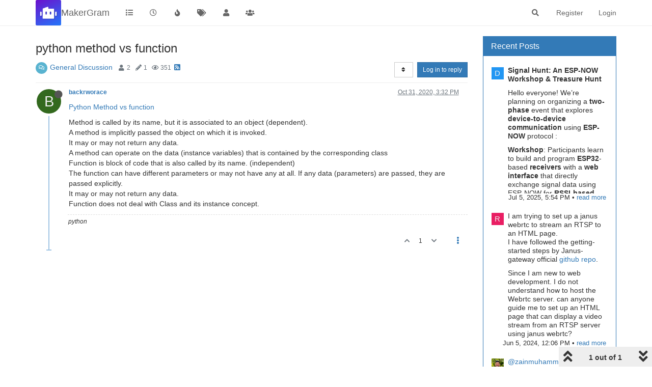

--- FILE ---
content_type: text/html; charset=utf-8
request_url: https://makergram.com/community/topic/229/python-method-vs-function/1?lang=en-US
body_size: 16397
content:
<!DOCTYPE html>
<html lang="en-US" data-dir="ltr" style="direction: ltr;">
<head>
	<title>MGC | python method vs function</title>
	<meta name="viewport" content="width&#x3D;device-width, initial-scale&#x3D;1.0" />
	<meta name="content-type" content="text/html; charset=UTF-8" />
	<meta name="apple-mobile-web-app-capable" content="yes" />
	<meta name="mobile-web-app-capable" content="yes" />
	<meta property="og:site_name" content="MakerGram" />
	<meta name="msapplication-badge" content="frequency=30; polling-uri=https://makergram.com/community/sitemap.xml" />
	<meta name="theme-color" content="#ffffff" />
	<meta name="keywords" content="maker,hardware,electronics,arduino,raspberrypi,fablab,ksum,hacker,hackathone,events,meetup,embedded,ic" />
	<meta name="msapplication-square150x150logo" content="/community/assets/uploads/system/site-logo.png" />
	<meta name="title" content="python method vs function" />
	<meta name="description" content="Python Method vs function Method is called by its name, but it is associated to an object (dependent). A method is implicitly passed the object on which it is invoked. It may or may not return any data. A method can operate on the data (instance variables..." />
	<meta property="og:title" content="python method vs function" />
	<meta property="og:description" content="Python Method vs function Method is called by its name, but it is associated to an object (dependent). A method is implicitly passed the object on which it is invoked. It may or may not return any data. A method can operate on the data (instance variables..." />
	<meta property="og:type" content="article" />
	<meta property="article:published_time" content="2020-10-31T15:32:12.325Z" />
	<meta property="article:modified_time" content="2020-10-31T15:32:12.325Z" />
	<meta property="article:section" content="General Discussion" />
	<meta property="og:image" content="https://makergram.com/community/assets/uploads/system/site-logo.png" />
	<meta property="og:image:url" content="https://makergram.com/community/assets/uploads/system/site-logo.png" />
	<meta property="og:image:width" content="1279" />
	<meta property="og:image:height" content="1280" />
	<meta property="og:url" content="https://makergram.com/community/topic/229/python-method-vs-function/1?lang&#x3D;en-US" />
	
	<link rel="stylesheet" type="text/css" href="/community/assets/client.css?v=dehme9lo0se" />
	<link rel="icon" type="image/x-icon" href="/community/assets/uploads/system/favicon.ico?v&#x3D;dehme9lo0se" />
	<link rel="manifest" href="/community/manifest.webmanifest" crossorigin="use-credentials" />
	<link rel="search" type="application/opensearchdescription+xml" title="MakerGram" href="/community/osd.xml" />
	<link rel="apple-touch-icon" href="/community/assets/uploads/system/touchicon-orig.png" />
	<link rel="icon" sizes="36x36" href="/community/assets/uploads/system/touchicon-36.png" />
	<link rel="icon" sizes="48x48" href="/community/assets/uploads/system/touchicon-48.png" />
	<link rel="icon" sizes="72x72" href="/community/assets/uploads/system/touchicon-72.png" />
	<link rel="icon" sizes="96x96" href="/community/assets/uploads/system/touchicon-96.png" />
	<link rel="icon" sizes="144x144" href="/community/assets/uploads/system/touchicon-144.png" />
	<link rel="icon" sizes="192x192" href="/community/assets/uploads/system/touchicon-192.png" />
	<link rel="prefetch" href="/community/assets/src/modules/composer.js?v&#x3D;dehme9lo0se" />
	<link rel="prefetch" href="/community/assets/src/modules/composer/uploads.js?v&#x3D;dehme9lo0se" />
	<link rel="prefetch" href="/community/assets/src/modules/composer/drafts.js?v&#x3D;dehme9lo0se" />
	<link rel="prefetch" href="/community/assets/src/modules/composer/tags.js?v&#x3D;dehme9lo0se" />
	<link rel="prefetch" href="/community/assets/src/modules/composer/categoryList.js?v&#x3D;dehme9lo0se" />
	<link rel="prefetch" href="/community/assets/src/modules/composer/resize.js?v&#x3D;dehme9lo0se" />
	<link rel="prefetch" href="/community/assets/src/modules/composer/autocomplete.js?v&#x3D;dehme9lo0se" />
	<link rel="prefetch" href="/community/assets/templates/composer.tpl?v&#x3D;dehme9lo0se" />
	<link rel="prefetch" href="/community/assets/language/en-GB/topic.json?v&#x3D;dehme9lo0se" />
	<link rel="prefetch" href="/community/assets/language/en-GB/modules.json?v&#x3D;dehme9lo0se" />
	<link rel="prefetch" href="/community/assets/language/en-GB/tags.json?v&#x3D;dehme9lo0se" />
	<link rel="prefetch stylesheet" href="/community/assets/plugins/nodebb-plugin-markdown/styles/default.css" />
	<link rel="prefetch" href="/community/assets/language/en-GB/markdown.json?v&#x3D;dehme9lo0se" />
	<link rel="stylesheet" href="https://makergram.com/community/assets/plugins/nodebb-plugin-emoji/emoji/styles.css?v&#x3D;dehme9lo0se" />
	<link rel="canonical" href="https://makergram.com/community/topic/229/python-method-vs-function" />
	<link rel="alternate" type="application/rss+xml" href="/community/topic/229.rss" />
	<link rel="up" href="https://makergram.com/community/category/2/general-discussion" />
	

	<script>
		var config = JSON.parse('{"relative_path":"/community","upload_url":"/assets/uploads","asset_base_url":"/community/assets","assetBaseUrl":"/community/assets","siteTitle":"MakerGram","browserTitle":"MGC","titleLayout":"&#123;browserTitle&#125; | &#123;pageTitle&#125;","showSiteTitle":true,"maintenanceMode":false,"minimumTitleLength":3,"maximumTitleLength":255,"minimumPostLength":8,"maximumPostLength":32767,"minimumTagsPerTopic":0,"maximumTagsPerTopic":5,"minimumTagLength":3,"maximumTagLength":15,"undoTimeout":10000,"useOutgoingLinksPage":false,"allowGuestHandles":false,"allowTopicsThumbnail":false,"usePagination":false,"disableChat":false,"disableChatMessageEditing":false,"maximumChatMessageLength":1000,"socketioTransports":["polling","websocket"],"socketioOrigins":"https://makergram.com:*","websocketAddress":"","maxReconnectionAttempts":5,"reconnectionDelay":1500,"topicsPerPage":10,"postsPerPage":10,"maximumFileSize":5048,"theme:id":"nodebb-theme-persona","theme:src":"","defaultLang":"en-GB","userLang":"en-US","loggedIn":false,"uid":-1,"cache-buster":"v=dehme9lo0se","topicPostSort":"oldest_to_newest","categoryTopicSort":"oldest_to_newest","csrf_token":false,"searchEnabled":true,"searchDefaultInQuick":"titles","bootswatchSkin":"","enablePostHistory":true,"timeagoCutoff":30,"timeagoCodes":["af","am","ar","az-short","az","be","bg","bs","ca","cs","cy","da","de-short","de","dv","el","en-short","en","es-short","es","et","eu","fa-short","fa","fi","fr-short","fr","gl","he","hr","hu","hy","id","is","it-short","it","ja","jv","ko","ky","lt","lv","mk","nl","no","pl","pt-br-short","pt-br","pt-short","pt","ro","rs","ru","rw","si","sk","sl","sq","sr","sv","th","tr-short","tr","uk","ur","uz","vi","zh-CN","zh-TW"],"cookies":{"enabled":false,"message":"[[global:cookies.message]]","dismiss":"[[global:cookies.accept]]","link":"[[global:cookies.learn_more]]","link_url":"https:&#x2F;&#x2F;www.cookiesandyou.com"},"thumbs":{"size":512},"iconBackgrounds":["#f44336","#e91e63","#9c27b0","#673ab7","#3f51b5","#2196f3","#009688","#1b5e20","#33691e","#827717","#e65100","#ff5722","#795548","#607d8b"],"emailPrompt":1,"useragent":{"isYaBrowser":false,"isAuthoritative":true,"isMobile":false,"isMobileNative":false,"isTablet":false,"isiPad":false,"isiPod":false,"isiPhone":false,"isiPhoneNative":false,"isAndroid":false,"isAndroidNative":false,"isBlackberry":false,"isOpera":false,"isIE":false,"isEdge":false,"isIECompatibilityMode":false,"isSafari":false,"isFirefox":false,"isWebkit":false,"isChrome":true,"isKonqueror":false,"isOmniWeb":false,"isSeaMonkey":false,"isFlock":false,"isAmaya":false,"isPhantomJS":false,"isEpiphany":false,"isDesktop":true,"isWindows":false,"isLinux":false,"isLinux64":false,"isMac":true,"isChromeOS":false,"isBada":false,"isSamsung":false,"isRaspberry":false,"isBot":false,"isCurl":false,"isAndroidTablet":false,"isWinJs":false,"isKindleFire":false,"isSilk":false,"isCaptive":false,"isSmartTV":false,"isUC":false,"isFacebook":false,"isAlamoFire":false,"isElectron":false,"silkAccelerated":false,"browser":"Chrome","version":"131.0.0.0","os":"OS X","platform":"Apple Mac","geoIp":{},"source":"Mozilla/5.0 (Macintosh; Intel Mac OS X 10_15_7) AppleWebKit/537.36 (KHTML, like Gecko) Chrome/131.0.0.0 Safari/537.36; ClaudeBot/1.0; +claudebot@anthropic.com)","isWechat":false},"acpLang":"en-US","topicSearchEnabled":false,"hideSubCategories":false,"hideCategoryLastPost":false,"enableQuickReply":false,"composer-default":{},"markdown":{"highlight":1,"highlightLinesLanguageList":[],"theme":"default.css","defaultHighlightLanguage":""},"emojiCustomFirst":false,"spam-be-gone":{}}');
		var app = {
			user: JSON.parse('{"uid":0,"username":"Guest","displayname":"Guest","userslug":"","fullname":"Guest","email":"","icon:text":"?","icon:bgColor":"#aaa","groupTitle":"","groupTitleArray":[],"status":"offline","reputation":0,"email:confirmed":false,"unreadData":{"":{},"new":{},"watched":{},"unreplied":{}},"isAdmin":false,"isGlobalMod":false,"isMod":false,"privileges":{"chat":false,"upload:post:image":false,"upload:post:file":false,"signature":false,"invite":false,"group:create":false,"search:content":false,"search:users":false,"search:tags":false,"view:users":true,"view:tags":true,"view:groups":true,"local:login":false,"ban":false,"mute":false,"view:users:info":false},"timeagoCode":"en","offline":true,"isEmailConfirmSent":false}')
		};
		document.documentElement.style.setProperty('--panel-offset', `${localStorage.getItem('panelOffset') || 0}px`);
	</script>

	
	<!-- Global site tag (gtag.js) - Google Analytics -->
<script async src="https://www.googletagmanager.com/gtag/js?id=UA-160715069-1"></script>
<script>
  window.dataLayer = window.dataLayer || [];
  function gtag(){dataLayer.push(arguments);}
  gtag('js', new Date());

  gtag('config', 'UA-160715069-1');
</script>

<!--Microsoft Clarity-->
<script type="text/javascript">
    (function(c,l,a,r,i,t,y){
        c[a]=c[a]||function(){(c[a].q=c[a].q||[]).push(arguments)};
        t=l.createElement(r);t.async=1;t.src="https://www.clarity.ms/tag/"+i;
        y=l.getElementsByTagName(r)[0];y.parentNode.insertBefore(t,y);
    })(window, document, "clarity", "script", "h9bqrsst42");
</script>

<meta name="google-site-verification" content="bjScAkiI3yDT5BMgWoGgUTC1HtfFTyIW7CpBom3xRtU" />
	
	
</head>

<body class="page-topic page-topic-229 page-topic-python-method-vs-function page-topic-category-2 page-topic-category-general-discussion parent-category-2 page-status-200 theme-persona user-guest skin-noskin">
	<nav id="menu" class="slideout-menu hidden">
		<section class="menu-section" data-section="navigation">
	<ul class="menu-section-list"></ul>
</section>


	</nav>
	<nav id="chats-menu" class="slideout-menu hidden">
		
	</nav>

	<main id="panel" class="slideout-panel">
		<nav class="navbar navbar-default navbar-fixed-top header" id="header-menu" component="navbar">
			<div class="container">
							<div class="navbar-header">
				<button type="button" class="navbar-toggle pull-left" id="mobile-menu">
					<i class="fa fa-lg fa-fw fa-bars unread-count" data-content="0" data-unread-url="/unread"></i>
				</button>
				

				
				<div class="navbar-search visible-xs pull-right">
					<form action="/community/search" method="GET">
						<button type="button" class="btn btn-link"><i class="fa fa-lg fa-fw fa-search" title="Search"></i></button>
						<input autocomplete="off" type="text" class="form-control hidden" name="term" placeholder="Search"/>
						<button class="btn btn-primary hidden" type="submit"></button>
						<input type="text" class="hidden" name="in" value="titles" />
					</form>
					<div class="quick-search-container hidden">
						<div class="quick-search-results-container"></div>
					</div>
				</div>
				

				
				<a href="/community/">
					<img alt="MakerGram Logo" class=" forum-logo" src="/community/assets/uploads/system/site-logo.png?v=dehme9lo0se" />
				</a>
				
				
				<a href="/community/">
					<h1 class="navbar-brand forum-title">MakerGram</h1>
				</a>
				

				<div component="navbar/title" class="visible-xs hidden">
					<span></span>
				</div>
			</div>

			<div id="nav-dropdown" class="hidden-xs">
				
				
				<ul id="logged-out-menu" class="nav navbar-nav navbar-right">
					
					<li>
						<a href="/community/register">
							<i class="fa fa-pencil fa-fw hidden-sm hidden-md hidden-lg"></i>
							<span>Register</span>
						</a>
					</li>
					
					<li>
						<a href="/community/login">
							<i class="fa fa-sign-in fa-fw hidden-sm hidden-md hidden-lg"></i>
							<span>Login</span>
						</a>
					</li>
				</ul>
				
				
				<ul class="nav navbar-nav navbar-right">
					<li>
						<form id="search-form" class="navbar-form navbar-right hidden-xs" role="search" method="GET">
							<button id="search-button" type="button" class="btn btn-link"><i class="fa fa-search fa-fw" title="Search"></i></button>
							<div class="hidden" id="search-fields">
								<div class="form-group">
									<input autocomplete="off" type="text" class="form-control" placeholder="Search" name="query" value="">
									<a href="#"><i class="fa fa-gears fa-fw advanced-search-link"></i></a>
								</div>
								<button type="submit" class="btn btn-default hide">Search</button>
							</div>
						</form>
						<div id="quick-search-container" class="quick-search-container hidden">
							<div class="checkbox filter-category">
								<label>
									<input type="checkbox" checked><span class="name"></span>
								</label>
							</div>
							<div class="text-center loading-indicator"><i class="fa fa-spinner fa-spin"></i></div>
							<div class="quick-search-results-container"></div>
						</div>
					</li>
					<li class="visible-xs" id="search-menu">
						<a href="/community/search">
							<i class="fa fa-search fa-fw"></i> Search
						</a>
					</li>
				</ul>
				

				<ul class="nav navbar-nav navbar-right hidden-xs">
					<li>
						<a href="#" id="reconnect" class="hide" title="Looks like your connection to MakerGram was lost, please wait while we try to reconnect.">
							<i class="fa fa-check"></i>
						</a>
					</li>
				</ul>

				<ul id="main-nav" class="nav navbar-nav">
					
					
					<li class="">
						<a title="Categories" class="navigation-link "
						 href="/community&#x2F;categories" >
							
							<i class="fa fa-fw fa-list" data-content=""></i>
							
							
							<span class="visible-xs-inline">Categories</span>
							
							
						</a>
						
					</li>
					
					
					
					<li class="">
						<a title="Recent" class="navigation-link "
						 href="/community&#x2F;recent" >
							
							<i class="fa fa-fw fa-clock-o" data-content=""></i>
							
							
							<span class="visible-xs-inline">Recent</span>
							
							
						</a>
						
					</li>
					
					
					
					<li class="">
						<a title="Popular" class="navigation-link "
						 href="/community&#x2F;popular" >
							
							<i class="fa fa-fw fa-fire" data-content=""></i>
							
							
							<span class="visible-xs-inline">Popular</span>
							
							
						</a>
						
					</li>
					
					
					
					<li class="">
						<a title="Tags" class="navigation-link "
						 href="/community&#x2F;tags" >
							
							<i class="fa fa-fw fa-tags" data-content=""></i>
							
							
							<span class="visible-xs-inline">Tags</span>
							
							
						</a>
						
					</li>
					
					
					
					<li class="">
						<a title="Users" class="navigation-link "
						 href="/community&#x2F;users" >
							
							<i class="fa fa-fw fa-user" data-content=""></i>
							
							
							<span class="visible-xs-inline">Users</span>
							
							
						</a>
						
					</li>
					
					
					
					<li class="">
						<a title="Groups" class="navigation-link "
						 href="/community&#x2F;groups" >
							
							<i class="fa fa-fw fa-group" data-content=""></i>
							
							
							<span class="visible-xs-inline">Groups</span>
							
							
						</a>
						
					</li>
					
					
				</ul>

				
			</div>

			</div>
		</nav>
		<div class="container" id="content">
		<noscript>
    <div class="alert alert-danger">
        <p>
            Your browser does not seem to support JavaScript. As a result, your viewing experience will be diminished, and you have been placed in <strong>read-only mode</strong>.
        </p>
        <p>
            Please download a browser that supports JavaScript, or enable it if it's disabled (i.e. NoScript).
        </p>
    </div>
</noscript>
		
<div data-widget-area="header">
	
</div>
<div class="row">
	<div class="topic col-lg-9 col-sm-12">
		<div class="topic-header">
			<h1 component="post/header" class="" itemprop="name">
				<span class="topic-title">
					<span component="topic/labels">
						<i component="topic/scheduled" class="fa fa-clock-o hidden" title="Scheduled"></i>
						<i component="topic/pinned" class="fa fa-thumb-tack hidden" title="Pinned"></i>
						<i component="topic/locked" class="fa fa-lock hidden" title="Locked"></i>
						<i class="fa fa-arrow-circle-right hidden" title="Moved"></i>
						
					</span>
					<span component="topic/title">python method vs function</span>
				</span>
			</h1>

			<div class="topic-info clearfix">
				<div class="category-item inline-block">
					<div role="presentation" class="icon pull-left" style="background-color: #59b3d0; color: #ffffff;">
						<i class="fa fa-fw fa-comments-o"></i>
					</div>
					<a href="/community/category/2/general-discussion">General Discussion</a>
				</div>

				<div class="tags tag-list inline-block hidden-xs">
					
				</div>
				<div class="inline-block hidden-xs">
					<div class="stats text-muted">
	<i class="fa fa-fw fa-user" title="Posters"></i>
	<span title="2" class="human-readable-number">2</span>
</div>
<div class="stats text-muted">
	<i class="fa fa-fw fa-pencil" title="Posts"></i>
	<span component="topic/post-count" title="1" class="human-readable-number">1</span>
</div>
<div class="stats text-muted">
	<i class="fa fa-fw fa-eye" title="Views"></i>
	<span class="human-readable-number" title="351">351</span>
</div>
				</div>
				
				<a class="hidden-xs" target="_blank" href="/community/topic/229.rss"><i class="fa fa-rss-square"></i></a>
				
				

				<div class="topic-main-buttons pull-right inline-block">
	<span class="loading-indicator btn pull-left hidden" done="0">
		<span class="hidden-xs">Loading More Posts</span> <i class="fa fa-refresh fa-spin"></i>
	</span>

	

	

	<div title="Sort by" class="btn-group bottom-sheet hidden-xs" component="thread/sort">
	<button class="btn btn-sm btn-default dropdown-toggle" data-toggle="dropdown" type="button">
	<span><i class="fa fa-fw fa-sort"></i></span></button>
	<ul class="dropdown-menu dropdown-menu-right">
		<li><a href="#" class="oldest_to_newest" data-sort="oldest_to_newest"><i class="fa fa-fw"></i> Oldest to Newest</a></li>
		<li><a href="#" class="newest_to_oldest" data-sort="newest_to_oldest"><i class="fa fa-fw"></i> Newest to Oldest</a></li>
		<li><a href="#" class="most_votes" data-sort="most_votes"><i class="fa fa-fw"></i> Most Votes</a></li>
	</ul>
</div>


	<div class="inline-block">
	
	</div>
	<div component="topic/reply/container" class="btn-group action-bar bottom-sheet hidden">
	<a href="/community/compose?tid=229&title=python method vs function" class="btn btn-sm btn-primary" component="topic/reply" data-ajaxify="false" role="button"><i class="fa fa-reply visible-xs-inline"></i><span class="visible-sm-inline visible-md-inline visible-lg-inline"> Reply</span></a>
	<button type="button" class="btn btn-sm btn-primary dropdown-toggle" data-toggle="dropdown">
		<span class="caret"></span>
	</button>
	<ul class="dropdown-menu pull-right" role="menu">
		<li><a href="#" component="topic/reply-as-topic">Reply as topic</a></li>
	</ul>
</div>




<a component="topic/reply/guest" href="/community/login" class="btn btn-sm btn-primary">Log in to reply</a>


</div>

			</div>
		</div>
		

		
		<div component="topic/deleted/message" class="alert alert-warning hidden clearfix">
    <span class="pull-left">This topic has been deleted. Only users with topic management privileges can see it.</span>
    <span class="pull-right">
        
    </span>
</div>
		

		<ul component="topic" class="posts timeline" data-tid="229" data-cid="2">
			
				<li component="post" class="  topic-owner-post" data-index="0" data-pid="805" data-uid="354" data-timestamp="1604158332325" data-username="backrworace" data-userslug="backrworace" itemscope itemtype="http://schema.org/Comment">
					<a component="post/anchor" data-index="0" id="0"></a>

					<meta itemprop="datePublished" content="2020-10-31T15:32:12.325Z">
					<meta itemprop="dateModified" content="">

					<div class="clearfix post-header">
	<div class="icon pull-left">
		<a href="/community/user/backrworace">
			<span class="avatar  avatar-sm2x avatar-rounded" alt="backrworace" title="backrworace" data-uid="354" loading="lazy" component="user/picture" style="background-color: #33691e;">B</span>
			<i component="user/status" class="fa fa-circle status offline" title="Offline"></i>
		</a>
	</div>

	<small class="pull-left">
		<strong>
			<a href="/community/user/backrworace" itemprop="author" data-username="backrworace" data-uid="354">backrworace</a>
		</strong>

		

		

		<span class="visible-xs-inline-block visible-sm-inline-block visible-md-inline-block visible-lg-inline-block">
			

			<span>
				
			</span>
		</span>

	</small>
	<small class="pull-right">
		<span class="bookmarked"><i class="fa fa-bookmark-o"></i></span>
	</small>
	<small class="pull-right">
		<i component="post/edit-indicator" class="fa fa-pencil-square edit-icon hidden"></i>

		<small data-editor="" component="post/editor" class="hidden">last edited by  <span class="timeago" title=""></span></small>

		<span class="visible-xs-inline-block visible-sm-inline-block visible-md-inline-block visible-lg-inline-block">
			<a class="permalink" href="/community/post/805"><span class="timeago" title="2020-10-31T15:32:12.325Z"></span></a>
		</span>
	</small>
</div>

<br />

<div class="content" component="post/content" itemprop="text">
	<p dir="auto"><a href="https://www.pythonslearning.com/2020/07/method-vs-function-python.html" rel="nofollow ugc">Python Method vs function</a></p>
<p dir="auto">Method is called by its name, but it is associated to an object (dependent).<br />
A method is implicitly passed the object on which it is invoked.<br />
It may or may not return any data.<br />
A method can operate on the data (instance variables) that is contained by the corresponding class<br />
Function is block of code that is also called by its name. (independent)<br />
The function can have different parameters or may not have any at all. If any data (parameters) are passed, they are passed explicitly.<br />
It may or may not return any data.<br />
Function does not deal with Class and its instance concept.</p>

</div>

<div class="post-footer">
	
	<div component="post/signature" data-uid="354" class="post-signature"><p dir="auto">python</p>
</div>
	

	<div class="clearfix">
	
	<a component="post/reply-count" data-target-component="post/replies/container" href="#" class="threaded-replies no-select pull-left hidden">
		<span component="post/reply-count/avatars" class="avatars ">
			
		</span>

		<span class="replies-count" component="post/reply-count/text" data-replies="0">1 Reply</span>
		<span class="replies-last hidden-xs">Last reply <span class="timeago" title=""></span></span>

		<i class="fa fa-fw fa-chevron-right" component="post/replies/open"></i>
		<i class="fa fa-fw fa-chevron-down hidden" component="post/replies/close"></i>
		<i class="fa fa-fw fa-spin fa-spinner hidden" component="post/replies/loading"></i>
	</a>
	

	<small class="pull-right">
		<!-- This partial intentionally left blank; overwritten by nodebb-plugin-reactions -->
		<span class="post-tools">
			<a component="post/reply" href="#" class="no-select hidden">Reply</a>
			<a component="post/quote" href="#" class="no-select hidden">Quote</a>
		</span>

		
		<span class="votes">
			<a component="post/upvote" href="#" class="">
				<i class="fa fa-chevron-up"></i>
			</a>

			<span component="post/vote-count" data-votes="1">1</span>

			
			<a component="post/downvote" href="#" class="">
				<i class="fa fa-chevron-down"></i>
			</a>
			
		</span>
		

		<span component="post/tools" class="dropdown moderator-tools bottom-sheet ">
	<a href="#" data-toggle="dropdown" data-ajaxify="false"><i class="fa fa-fw fa-ellipsis-v"></i></a>
	<ul class="dropdown-menu dropdown-menu-right hidden" role="menu"></ul>
</span>

	</small>
	</div>
	<div component="post/replies/container"></div>
</div>
				</li>
				
			
		</ul>

		

		

		

		<div class="pagination-block text-center">
    <div class="progress-bar"></div>
    <div class="wrapper dropup">
        <i class="fa fa-2x fa-angle-double-up pointer fa-fw pagetop"></i>

        <a href="#" class="dropdown-toggle" data-toggle="dropdown">
            <span class="pagination-text"></span>
        </a>

        <i class="fa fa-2x fa-angle-double-down pointer fa-fw pagebottom"></i>
        <ul class="dropdown-menu dropdown-menu-right" role="menu">
            <li>
                <div class="row">
                    <div class="col-xs-8 post-content"></div>
                    <div class="col-xs-4 text-right">
                        <div class="scroller-content">
                            <span class="pointer pagetop">First post <i class="fa fa-angle-double-up"></i></span>
                            <div class="scroller-container">
                                <div class="scroller-thumb">
                                    <span class="thumb-text"></span>
                                    <div class="scroller-thumb-icon"></div>
                                </div>
                            </div>
                            <span class="pointer pagebottom">Last post <i class="fa fa-angle-double-down"></i></span>
                        </div>
                    </div>
                </div>
                <div class="row">
                    <div class="col-xs-6">
                        <button id="myNextPostBtn" class="btn btn-default form-control" disabled>Go to my next post</button>
                    </div>
                    <div class="col-xs-6">
                        <input type="number" class="form-control" id="indexInput" placeholder="Go to post index">
                    </div>
                </div>
            </li>
        </ul>
    </div>
</div>

	</div>
	<div data-widget-area="sidebar" class="col-lg-3 col-sm-12 ">
		
		<div class="panel panel-primary"><div class="panel-heading"><h3 class="panel-title">Recent Posts</h3></div><div class="panel-body"><div class="recent-replies">
	<ul id="recent_posts" data-numposts="5" data-cid="2">
	
<li data-pid="1279" class="clearfix widget-posts">
	<a href="/community/user/deratheone">

		
		<div title="deratheone" class="avatar avatar-sm not-responsive" style="background-color: #2196f3;">D</div>
		
	</a>
	<div>
		<p dir="auto"><strong>Signal Hunt: An ESP-NOW Workshop &amp; Treasure Hunt</strong></p>
<p dir="auto">Hello everyone! We’re planning on organizing a <strong>two-phase</strong> event that explores <strong>device-to-device communication</strong> using <strong>ESP-NOW</strong> protocol :</p>
<p dir="auto"><strong>Workshop</strong>: Participants learn to build and program <strong>ESP32</strong>-based <strong>receivers</strong> with a <strong>web interface</strong> that directly exchange signal data using ESP-NOW for <strong>RSSI-based distance approximation</strong>.</p>
<p dir="auto"><strong>Signal Hunt Competition</strong>: Equipped with these receivers, participants will <strong>track hidden ESP32 transmitters scattered around the campus</strong>, each with distinct point values.</p>
<p dir="auto"><strong>Current hardware setup:</strong><br />
<strong><strong>Reciever</strong>(one per team):</strong><br />
Esp32 ~ 360rs<br />
9v battery = 20rs<br />
9v battery clip= 5rs<br />
buck converter (MP1584 or LM2596) ~ 45rs<br />
Perfboard + male to female berg strip ~30rs<br />
Total per reciever ~ 460rs<br />
<strong><strong>Transmitters</strong> :6</strong><br />
Components same as recievers = 460*6~2760rs</p>
<p dir="auto">(using non-rechargeable batteries to reduce cost,<br />
will using a 7805 voltage regulator IC be a viable way to reduce cost further?)</p>
<p dir="auto">We’d love your <strong>suggestions</strong> on ways to <strong>simplify hardware</strong>, <strong>reducing the cost</strong>,  secure <strong>partnerships and funding</strong>, or <strong>enhance the interactive elements</strong>. Thank you, looking forward to any ideas that can help make the event engaging and successful!</p>

		<p class="fade-out"></p>
	</div>
	<span class="pull-right post-preview-footer">
		<span class="timeago" title="2025-07-05T17:54:43.962Z"></span> &bull;
		<a href="/community/post/1279">read more</a>
	</span>
</li>

<li data-pid="1229" class="clearfix widget-posts">
	<a href="/community/user/richu-bini">

		
		<div title="Richu Bini" class="avatar avatar-sm not-responsive" style="background-color: #e91e63;">R</div>
		
	</a>
	<div>
		<p dir="auto">I am trying to set up a janus webrtc to stream an RTSP to an HTML page.<br />
I have followed the getting-started steps by Janus-gateway official <a href="https://github.com/meetecho/janus-gateway" rel="nofollow ugc">github repo</a>.</p>
<p dir="auto">Since I am new to web development. I do not understand how to host the Webrtc server. can anyone guide me to set up an HTML page that can display a video stream from an RTSP server using janus webrtc?</p>

		<p class="fade-out"></p>
	</div>
	<span class="pull-right post-preview-footer">
		<span class="timeago" title="2024-06-05T12:06:53.706Z"></span> &bull;
		<a href="/community/post/1229">read more</a>
	</span>
</li>

<li data-pid="1220" class="clearfix widget-posts">
	<a href="/community/user/salmanfaris">

		
		<img title="salmanfaris" class="avatar avatar-sm not-responsive" src="/community/assets/uploads/profile/3-profileavatar-1742474714546.png" />
		
	</a>
	<div>
		<p dir="auto"><a class="plugin-mentions-user plugin-mentions-a" href="https://makergram.com/community/uid/221">@zainmuhammed</a> Can try capturing the GPS when the device is starting the loop instead after joining the LoRaWAN and see?</p>
<p dir="auto">You can put the GPS value on top of the loop or setup function.</p>
<p dir="auto">Also, what kind of gateway are you using? Is it configured okay, OTA is done?</p>

		<p class="fade-out"></p>
	</div>
	<span class="pull-right post-preview-footer">
		<span class="timeago" title="2024-04-12T09:18:37.350Z"></span> &bull;
		<a href="/community/post/1220">read more</a>
	</span>
</li>

<li data-pid="1219" class="clearfix widget-posts">
	<a href="/community/user/zainmuhammed">

		
		<img title="zainmuhammed" class="avatar avatar-sm not-responsive" src="/community/assets/uploads/profile/221-profileavatar.png" />
		
	</a>
	<div>
		<p dir="auto"><a class="plugin-mentions-user plugin-mentions-a" href="https://makergram.com/community/uid/3">@salmanfaris</a> Today I tried after connecting a 18650 cell,<br />
<img src="/community/assets/uploads/files/1712899311364-whatsapp-image-2024-04-12-at-10.40.06_c7d1947e.jpg" alt="WhatsApp Image 2024-04-12 at 10.40.06_c7d1947e.jpg" class=" img-responsive img-markdown" /> <img src="/community/assets/uploads/files/1712899312898-whatsapp-image-2024-04-12-at-10.40.05_897b8bb6.jpg" alt="WhatsApp Image 2024-04-12 at 10.40.05_897b8bb6.jpg" class=" img-responsive img-markdown" /><br />
Data getting in console after integration of both lora and gps.<br />
<img src="/community/assets/uploads/files/1712899378854-3f45cfe7-0061-4328-8c55-ef0a73385203-image.png" alt="3f45cfe7-0061-4328-8c55-ef0a73385203-image.png" class=" img-responsive img-markdown" /><br />
here you can see that GPS value is 0,0. also in my previous post you can see that GPS value is not reading.<br />
Also the status LED is active after it is connected to the satellite.</p>

		<p class="fade-out"></p>
	</div>
	<span class="pull-right post-preview-footer">
		<span class="timeago" title="2024-04-12T05:25:09.960Z"></span> &bull;
		<a href="/community/post/1219">read more</a>
	</span>
</li>

<li data-pid="1218" class="clearfix widget-posts">
	<a href="/community/user/salmanfaris">

		
		<img title="salmanfaris" class="avatar avatar-sm not-responsive" src="/community/assets/uploads/profile/3-profileavatar-1742474714546.png" />
		
	</a>
	<div>
		<p dir="auto">Hi <a class="plugin-mentions-user plugin-mentions-a" href="https://makergram.com/community/uid/221">@zainmuhammed</a> ,</p>
<p dir="auto">Can you share the GPS and LoRa output when it’s working?</p>
<p dir="auto">Also can try capturing the GPS when the device is starting the loop instead after joining the LoRaWAN and see?</p>
<p dir="auto">Also make sure the device provides have enough to modules. The GPS need more power when you cold start.</p>

		<p class="fade-out"></p>
	</div>
	<span class="pull-right post-preview-footer">
		<span class="timeago" title="2024-04-11T16:05:16.092Z"></span> &bull;
		<a href="/community/post/1218">read more</a>
	</span>
</li>

	</ul>
</div>

<script>
'use strict';
/* globals app, socket*/
(function() {
	function onLoad() {
		var replies = $('#recent_posts');

		var recentPostsWidget = app.widgets.recentPosts;
		var numPosts = parseInt(replies.attr('data-numposts'), 10) || 4;

		if (!recentPostsWidget) {
			recentPostsWidget = {};
			recentPostsWidget.onNewPost = function(data) {
				var cid = replies.attr('data-cid');
				var recentPosts = $('#recent_posts');
				if (!recentPosts.length) {
					return;
				}

				if (cid && parseInt(cid, 10) !== parseInt(data.posts[0].topic.cid, 10)) {
					return;
				}

				app.parseAndTranslate('partials/posts', {
					relative_path: config.relative_path,
					posts: data.posts
				}, function(html) {
					processHtml(html);

					html.hide()
						.prependTo(recentPosts)
						.fadeIn();

					app.createUserTooltips();
					if (recentPosts.children().length > numPosts) {
						recentPosts.children().last().remove();
					}
				});
			};

			app.widgets.recentPosts = recentPostsWidget;
			socket.on('event:new_post', app.widgets.recentPosts.onNewPost);
		}

		function processHtml(html) {
			html.find('img:not(.not-responsive)').addClass('img-responsive');
			if ($.timeago) {
				html.find('span.timeago').timeago();
			}
		}
	}

	if (window.jQuery) {
		onLoad();
	} else {
		window.addEventListener('DOMContentLoaded', onLoad);
	}
})();
</script>
</div></div>
		
	</div>
</div>

<div data-widget-area="footer">
	
	<footer id="footer" class="container footer">
	<div>
		By <a target="_blank" href="https://makergram.com">MakerGram</a> | A <a target="_blank"
			href="https://xistart.com">XiStart</a> Initiative | Built with <span style="color: #e25555;">&#9829;</span>
		<a target="_blank" href="https://nodebb.org">NodeBB</a>
	</div>
	<div>
		Copyright &copy; 2023 <a href="https://makergram.com">MakerGram</a>, All rights reserved.
	</div>

	<div>
		<a target="_blank" href="https://legal.makergram.com/privacy-policy">Privacy Policy</a> | <a target="_blank"
			href="https://legal.makergram.com/terms-and-conditions">Terms & Conditions</a> | <a target="_blank"
			href="https://legal.makergram.com/disclaimer">Disclaimer</a> | <a target="_blank"
			href="https://makergram.com/community/topic/8/code-of-conduct">Code of Conduct</a>
	</div>
</footer>
	
</div>


<noscript>
	<div component="pagination" class="text-center pagination-container hidden">
	<ul class="pagination hidden-xs">
		<li class="previous pull-left disabled">
			<a href="?" data-page="1"><i class="fa fa-chevron-left"></i> </a>
		</li>

		

		<li class="next pull-right disabled">
			<a href="?" data-page="1"> <i class="fa fa-chevron-right"></i></a>
		</li>
	</ul>

	<ul class="pagination hidden-sm hidden-md hidden-lg">
		<li class="first disabled">
			<a href="?" data-page="1"><i class="fa fa-fast-backward"></i> </a>
		</li>

		<li class="previous disabled">
			<a href="?" data-page="1"><i class="fa fa-chevron-left"></i> </a>
		</li>

		<li component="pagination/select-page" class="page select-page">
			<a href="#">1 / 1</a>
		</li>

		<li class="next disabled">
			<a href="?" data-page="1"> <i class="fa fa-chevron-right"></i></a>
		</li>

		<li class="last disabled">
			<a href="?" data-page="1"><i class="fa fa-fast-forward"></i> </a>
		</li>
	</ul>
</div>
</noscript>

<script id="ajaxify-data" type="application/json">{"cid":2,"lastposttime":1604158332325,"mainPid":805,"postcount":1,"slug":"229/python-method-vs-function","tid":229,"timestamp":1604158332325,"title":"python method vs function","uid":354,"viewcount":351,"downvotes":0,"upvotes":1,"postercount":2,"deleted":0,"locked":0,"pinned":0,"pinExpiry":0,"deleterUid":0,"titleRaw":"python method vs function","timestampISO":"2020-10-31T15:32:12.325Z","scheduled":false,"lastposttimeISO":"2020-10-31T15:32:12.325Z","pinExpiryISO":"","votes":1,"teaserPid":null,"tags":[],"thumbs":[],"posts":[{"content":"<p dir=\"auto\"><a href=\"https://www.pythonslearning.com/2020/07/method-vs-function-python.html\" rel=\"nofollow ugc\">Python Method vs function<\/a><\/p>\n<p dir=\"auto\">Method is called by its name, but it is associated to an object (dependent).<br />\nA method is implicitly passed the object on which it is invoked.<br />\nIt may or may not return any data.<br />\nA method can operate on the data (instance variables) that is contained by the corresponding class<br />\nFunction is block of code that is also called by its name. (independent)<br />\nThe function can have different parameters or may not have any at all. If any data (parameters) are passed, they are passed explicitly.<br />\nIt may or may not return any data.<br />\nFunction does not deal with Class and its instance concept.<\/p>\n","pid":805,"tid":229,"timestamp":1604158332325,"uid":354,"downvotes":0,"upvotes":1,"replies":{"hasMore":false,"users":[],"text":"[[topic:one_reply_to_this_post]]","count":0},"deleted":0,"deleterUid":0,"edited":0,"bookmarks":0,"votes":1,"timestampISO":"2020-10-31T15:32:12.325Z","editedISO":"","index":0,"eventStart":1604158332325,"eventEnd":1768714438875,"user":{"uid":354,"username":"backrworace","fullname":"sachin bhaurao pagar","userslug":"backrworace","reputation":1,"postcount":1,"topiccount":1,"picture":null,"signature":"<p dir=\"auto\">python<\/p>\n","banned":false,"banned:expire":0,"status":"offline","lastonline":1604158406541,"groupTitle":"[\"\"]","mutedUntil":0,"displayname":"backrworace","groupTitleArray":[""],"icon:text":"B","icon:bgColor":"#33691e","lastonlineISO":"2020-10-31T15:33:26.541Z","banned_until":0,"banned_until_readable":"Not Banned","muted":false,"selectedGroups":[],"custom_profile_info":[]},"editor":null,"bookmarked":false,"upvoted":false,"downvoted":false,"selfPost":false,"topicOwnerPost":true,"display_edit_tools":false,"display_delete_tools":false,"display_moderator_tools":false,"display_move_tools":false,"display_post_menu":true}],"events":[],"category":{"bgColor":"#59b3d0","cid":2,"class":"col-md-3 col-xs-6","color":"#ffffff","description":"A place to talk about whatever you want","descriptionParsed":"<p>A place to talk about whatever you want<\/p>\n","disabled":0,"icon":"fa-comments-o","imageClass":"cover","isSection":0,"link":"","name":"General Discussion","numRecentReplies":1,"order":3,"parentCid":0,"post_count":248,"slug":"2/general-discussion","topic_count":54,"subCategoriesPerPage":10,"minTags":0,"maxTags":5,"postQueue":0,"totalPostCount":248,"totalTopicCount":54},"tagWhitelist":[],"minTags":0,"maxTags":5,"thread_tools":[],"isFollowing":false,"isNotFollowing":true,"isIgnoring":false,"bookmark":null,"postSharing":[{"id":"facebook","name":"Facebook","class":"fa-facebook","activated":true},{"id":"twitter","name":"Twitter","class":"fa-twitter","activated":true}],"deleter":null,"merger":null,"related":[],"unreplied":true,"icons":[],"privileges":{"topics:reply":false,"topics:read":true,"topics:schedule":false,"topics:tag":false,"topics:delete":false,"posts:edit":false,"posts:history":false,"posts:delete":false,"posts:view_deleted":false,"read":true,"purge":false,"view_thread_tools":false,"editable":false,"deletable":false,"view_deleted":false,"view_scheduled":false,"isAdminOrMod":false,"disabled":0,"tid":"229","uid":-1},"topicStaleDays":60,"reputation:disabled":0,"downvote:disabled":0,"feeds:disableRSS":0,"signatures:hideDuplicates":0,"bookmarkThreshold":5,"necroThreshold":7,"postEditDuration":0,"postDeleteDuration":0,"scrollToMyPost":true,"updateUrlWithPostIndex":true,"allowMultipleBadges":true,"privateUploads":false,"showPostPreviewsOnHover":true,"rssFeedUrl":"/community/topic/229.rss","postIndex":1,"breadcrumbs":[{"text":"[[global:home]]","url":"/community/"},{"text":"[[global:header.categories]]","url":"/community/categories"},{"text":"General Discussion","url":"/community/category/2/general-discussion","cid":2},{"text":"python method vs function"}],"pagination":{"prev":{"page":1,"active":false},"next":{"page":1,"active":false},"first":{"page":1,"active":true},"last":{"page":1,"active":true},"rel":[],"pages":[],"currentPage":1,"pageCount":1},"loggedIn":false,"relative_path":"/community","template":{"name":"topic","topic":true},"url":"/community/topic/229/python-method-vs-function/1","bodyClass":"page-topic page-topic-229 page-topic-python-method-vs-function page-topic-category-2 page-topic-category-general-discussion parent-category-2 page-status-200 theme-persona user-guest","_header":{"tags":{"meta":[{"name":"viewport","content":"width&#x3D;device-width, initial-scale&#x3D;1.0"},{"name":"content-type","content":"text/html; charset=UTF-8","noEscape":true},{"name":"apple-mobile-web-app-capable","content":"yes"},{"name":"mobile-web-app-capable","content":"yes"},{"property":"og:site_name","content":"MakerGram"},{"name":"msapplication-badge","content":"frequency=30; polling-uri=https://makergram.com/community/sitemap.xml","noEscape":true},{"name":"theme-color","content":"#ffffff"},{"name":"keywords","content":"maker,hardware,electronics,arduino,raspberrypi,fablab,ksum,hacker,hackathone,events,meetup,embedded,ic"},{"name":"msapplication-square150x150logo","content":"/community/assets/uploads/system/site-logo.png","noEscape":true},{"name":"title","content":"python method vs function"},{"name":"description","content":"Python Method vs function Method is called by its name, but it is associated to an object (dependent). A method is implicitly passed the object on which it is invoked. It may or may not return any data. A method can operate on the data (instance variables..."},{"property":"og:title","content":"python method vs function"},{"property":"og:description","content":"Python Method vs function Method is called by its name, but it is associated to an object (dependent). A method is implicitly passed the object on which it is invoked. It may or may not return any data. A method can operate on the data (instance variables..."},{"property":"og:type","content":"article"},{"property":"article:published_time","content":"2020-10-31T15:32:12.325Z"},{"property":"article:modified_time","content":"2020-10-31T15:32:12.325Z"},{"property":"article:section","content":"General Discussion"},{"property":"og:image","content":"https://makergram.com/community/assets/uploads/system/site-logo.png","noEscape":true},{"property":"og:image:url","content":"https://makergram.com/community/assets/uploads/system/site-logo.png","noEscape":true},{"property":"og:image:width","content":"1279"},{"property":"og:image:height","content":"1280"},{"content":"https://makergram.com/community/topic/229/python-method-vs-function/1?lang&#x3D;en-US","property":"og:url"}],"link":[{"rel":"icon","type":"image/x-icon","href":"/community/assets/uploads/system/favicon.ico?v&#x3D;dehme9lo0se"},{"rel":"manifest","href":"/community/manifest.webmanifest","crossorigin":"use-credentials"},{"rel":"search","type":"application/opensearchdescription+xml","title":"MakerGram","href":"/community/osd.xml"},{"rel":"apple-touch-icon","href":"/community/assets/uploads/system/touchicon-orig.png"},{"rel":"icon","sizes":"36x36","href":"/community/assets/uploads/system/touchicon-36.png"},{"rel":"icon","sizes":"48x48","href":"/community/assets/uploads/system/touchicon-48.png"},{"rel":"icon","sizes":"72x72","href":"/community/assets/uploads/system/touchicon-72.png"},{"rel":"icon","sizes":"96x96","href":"/community/assets/uploads/system/touchicon-96.png"},{"rel":"icon","sizes":"144x144","href":"/community/assets/uploads/system/touchicon-144.png"},{"rel":"icon","sizes":"192x192","href":"/community/assets/uploads/system/touchicon-192.png"},{"rel":"prefetch","href":"/community/assets/src/modules/composer.js?v&#x3D;dehme9lo0se"},{"rel":"prefetch","href":"/community/assets/src/modules/composer/uploads.js?v&#x3D;dehme9lo0se"},{"rel":"prefetch","href":"/community/assets/src/modules/composer/drafts.js?v&#x3D;dehme9lo0se"},{"rel":"prefetch","href":"/community/assets/src/modules/composer/tags.js?v&#x3D;dehme9lo0se"},{"rel":"prefetch","href":"/community/assets/src/modules/composer/categoryList.js?v&#x3D;dehme9lo0se"},{"rel":"prefetch","href":"/community/assets/src/modules/composer/resize.js?v&#x3D;dehme9lo0se"},{"rel":"prefetch","href":"/community/assets/src/modules/composer/autocomplete.js?v&#x3D;dehme9lo0se"},{"rel":"prefetch","href":"/community/assets/templates/composer.tpl?v&#x3D;dehme9lo0se"},{"rel":"prefetch","href":"/community/assets/language/en-GB/topic.json?v&#x3D;dehme9lo0se"},{"rel":"prefetch","href":"/community/assets/language/en-GB/modules.json?v&#x3D;dehme9lo0se"},{"rel":"prefetch","href":"/community/assets/language/en-GB/tags.json?v&#x3D;dehme9lo0se"},{"rel":"prefetch stylesheet","type":"","href":"/community/assets/plugins/nodebb-plugin-markdown/styles/default.css"},{"rel":"prefetch","href":"/community/assets/language/en-GB/markdown.json?v&#x3D;dehme9lo0se"},{"rel":"stylesheet","href":"https://makergram.com/community/assets/plugins/nodebb-plugin-emoji/emoji/styles.css?v&#x3D;dehme9lo0se"},{"rel":"canonical","href":"https://makergram.com/community/topic/229/python-method-vs-function"},{"rel":"alternate","type":"application/rss+xml","href":"/community/topic/229.rss"},{"rel":"up","href":"https://makergram.com/community/category/2/general-discussion"}]}},"widgets":{"footer":[{"html":"<footer id=\"footer\" class=\"container footer\">\r\n\t<div>\r\n\t\tBy <a target=\"_blank\" href=\"https://makergram.com\">MakerGram<\/a> | A <a target=\"_blank\"\r\n\t\t\thref=\"https://xistart.com\">XiStart<\/a> Initiative | Built with <span style=\"color: #e25555;\">&#9829;<\/span>\r\n\t\t<a target=\"_blank\" href=\"https://nodebb.org\">NodeBB<\/a>\r\n\t<\/div>\r\n\t<div>\r\n\t\tCopyright &copy; 2023 <a href=\"https://makergram.com\">MakerGram<\/a>, All rights reserved.\r\n\t<\/div>\r\n\r\n\t<div>\r\n\t\t<a target=\"_blank\" href=\"https://legal.makergram.com/privacy-policy\">Privacy Policy<\/a> | <a target=\"_blank\"\r\n\t\t\thref=\"https://legal.makergram.com/terms-and-conditions\">Terms & Conditions<\/a> | <a target=\"_blank\"\r\n\t\t\thref=\"https://legal.makergram.com/disclaimer\">Disclaimer<\/a> | <a target=\"_blank\"\r\n\t\t\thref=\"https://makergram.com/community/topic/8/code-of-conduct\">Code of Conduct<\/a>\r\n\t<\/div>\r\n<\/footer>"}],"sidebar":[{"html":"<div class=\"panel panel-primary\"><div class=\"panel-heading\"><h3 class=\"panel-title\">Recent Posts<\/h3><\/div><div class=\"panel-body\"><div class=\"recent-replies\">\n\t<ul id=\"recent_posts\" data-numposts=\"5\" data-cid=\"2\">\n\t\n<li data-pid=\"1279\" class=\"clearfix widget-posts\">\n\t<a href=\"/community/user/deratheone\">\n\n\t\t\n\t\t<div title=\"deratheone\" class=\"avatar avatar-sm not-responsive\" style=\"background-color: #2196f3;\">D<\/div>\n\t\t\n\t<\/a>\n\t<div>\n\t\t<p dir=\"auto\"><strong>Signal Hunt: An ESP-NOW Workshop &amp; Treasure Hunt<\/strong><\/p>\n<p dir=\"auto\">Hello everyone! We’re planning on organizing a <strong>two-phase<\/strong> event that explores <strong>device-to-device communication<\/strong> using <strong>ESP-NOW<\/strong> protocol :<\/p>\n<p dir=\"auto\"><strong>Workshop<\/strong>: Participants learn to build and program <strong>ESP32<\/strong>-based <strong>receivers<\/strong> with a <strong>web interface<\/strong> that directly exchange signal data using ESP-NOW for <strong>RSSI-based distance approximation<\/strong>.<\/p>\n<p dir=\"auto\"><strong>Signal Hunt Competition<\/strong>: Equipped with these receivers, participants will <strong>track hidden ESP32 transmitters scattered around the campus<\/strong>, each with distinct point values.<\/p>\n<p dir=\"auto\"><strong>Current hardware setup:<\/strong><br />\n<strong><strong>Reciever<\/strong>(one per team):<\/strong><br />\nEsp32 ~ 360rs<br />\n9v battery = 20rs<br />\n9v battery clip= 5rs<br />\nbuck converter (MP1584 or LM2596) ~ 45rs<br />\nPerfboard + male to female berg strip ~30rs<br />\nTotal per reciever ~ 460rs<br />\n<strong><strong>Transmitters<\/strong> :6<\/strong><br />\nComponents same as recievers = 460*6~2760rs<\/p>\n<p dir=\"auto\">(using non-rechargeable batteries to reduce cost,<br />\nwill using a 7805 voltage regulator IC be a viable way to reduce cost further?)<\/p>\n<p dir=\"auto\">We’d love your <strong>suggestions<\/strong> on ways to <strong>simplify hardware<\/strong>, <strong>reducing the cost<\/strong>,  secure <strong>partnerships and funding<\/strong>, or <strong>enhance the interactive elements<\/strong>. Thank you, looking forward to any ideas that can help make the event engaging and successful!<\/p>\n\n\t\t<p class=\"fade-out\"><\/p>\n\t<\/div>\n\t<span class=\"pull-right post-preview-footer\">\n\t\t<span class=\"timeago\" title=\"2025-07-05T17:54:43.962Z\"><\/span> &bull;\n\t\t<a href=\"/community/post/1279\">read more<\/a>\n\t<\/span>\n<\/li>\n\n<li data-pid=\"1229\" class=\"clearfix widget-posts\">\n\t<a href=\"/community/user/richu-bini\">\n\n\t\t\n\t\t<div title=\"Richu Bini\" class=\"avatar avatar-sm not-responsive\" style=\"background-color: #e91e63;\">R<\/div>\n\t\t\n\t<\/a>\n\t<div>\n\t\t<p dir=\"auto\">I am trying to set up a janus webrtc to stream an RTSP to an HTML page.<br />\nI have followed the getting-started steps by Janus-gateway official <a href=\"https://github.com/meetecho/janus-gateway\" rel=\"nofollow ugc\">github repo<\/a>.<\/p>\n<p dir=\"auto\">Since I am new to web development. I do not understand how to host the Webrtc server. can anyone guide me to set up an HTML page that can display a video stream from an RTSP server using janus webrtc?<\/p>\n\n\t\t<p class=\"fade-out\"><\/p>\n\t<\/div>\n\t<span class=\"pull-right post-preview-footer\">\n\t\t<span class=\"timeago\" title=\"2024-06-05T12:06:53.706Z\"><\/span> &bull;\n\t\t<a href=\"/community/post/1229\">read more<\/a>\n\t<\/span>\n<\/li>\n\n<li data-pid=\"1220\" class=\"clearfix widget-posts\">\n\t<a href=\"/community/user/salmanfaris\">\n\n\t\t\n\t\t<img title=\"salmanfaris\" class=\"avatar avatar-sm not-responsive\" src=\"/community/assets/uploads/profile/3-profileavatar-1742474714546.png\" />\n\t\t\n\t<\/a>\n\t<div>\n\t\t<p dir=\"auto\"><a class=\"plugin-mentions-user plugin-mentions-a\" href=\"https://makergram.com/community/uid/221\">@zainmuhammed<\/a> Can try capturing the GPS when the device is starting the loop instead after joining the LoRaWAN and see?<\/p>\n<p dir=\"auto\">You can put the GPS value on top of the loop or setup function.<\/p>\n<p dir=\"auto\">Also, what kind of gateway are you using? Is it configured okay, OTA is done?<\/p>\n\n\t\t<p class=\"fade-out\"><\/p>\n\t<\/div>\n\t<span class=\"pull-right post-preview-footer\">\n\t\t<span class=\"timeago\" title=\"2024-04-12T09:18:37.350Z\"><\/span> &bull;\n\t\t<a href=\"/community/post/1220\">read more<\/a>\n\t<\/span>\n<\/li>\n\n<li data-pid=\"1219\" class=\"clearfix widget-posts\">\n\t<a href=\"/community/user/zainmuhammed\">\n\n\t\t\n\t\t<img title=\"zainmuhammed\" class=\"avatar avatar-sm not-responsive\" src=\"/community/assets/uploads/profile/221-profileavatar.png\" />\n\t\t\n\t<\/a>\n\t<div>\n\t\t<p dir=\"auto\"><a class=\"plugin-mentions-user plugin-mentions-a\" href=\"https://makergram.com/community/uid/3\">@salmanfaris<\/a> Today I tried after connecting a 18650 cell,<br />\n<img src=\"/community/assets/uploads/files/1712899311364-whatsapp-image-2024-04-12-at-10.40.06_c7d1947e.jpg\" alt=\"WhatsApp Image 2024-04-12 at 10.40.06_c7d1947e.jpg\" class=\" img-responsive img-markdown\" /> <img src=\"/community/assets/uploads/files/1712899312898-whatsapp-image-2024-04-12-at-10.40.05_897b8bb6.jpg\" alt=\"WhatsApp Image 2024-04-12 at 10.40.05_897b8bb6.jpg\" class=\" img-responsive img-markdown\" /><br />\nData getting in console after integration of both lora and gps.<br />\n<img src=\"/community/assets/uploads/files/1712899378854-3f45cfe7-0061-4328-8c55-ef0a73385203-image.png\" alt=\"3f45cfe7-0061-4328-8c55-ef0a73385203-image.png\" class=\" img-responsive img-markdown\" /><br />\nhere you can see that GPS value is 0,0. also in my previous post you can see that GPS value is not reading.<br />\nAlso the status LED is active after it is connected to the satellite.<\/p>\n\n\t\t<p class=\"fade-out\"><\/p>\n\t<\/div>\n\t<span class=\"pull-right post-preview-footer\">\n\t\t<span class=\"timeago\" title=\"2024-04-12T05:25:09.960Z\"><\/span> &bull;\n\t\t<a href=\"/community/post/1219\">read more<\/a>\n\t<\/span>\n<\/li>\n\n<li data-pid=\"1218\" class=\"clearfix widget-posts\">\n\t<a href=\"/community/user/salmanfaris\">\n\n\t\t\n\t\t<img title=\"salmanfaris\" class=\"avatar avatar-sm not-responsive\" src=\"/community/assets/uploads/profile/3-profileavatar-1742474714546.png\" />\n\t\t\n\t<\/a>\n\t<div>\n\t\t<p dir=\"auto\">Hi <a class=\"plugin-mentions-user plugin-mentions-a\" href=\"https://makergram.com/community/uid/221\">@zainmuhammed<\/a> ,<\/p>\n<p dir=\"auto\">Can you share the GPS and LoRa output when it’s working?<\/p>\n<p dir=\"auto\">Also can try capturing the GPS when the device is starting the loop instead after joining the LoRaWAN and see?<\/p>\n<p dir=\"auto\">Also make sure the device provides have enough to modules. The GPS need more power when you cold start.<\/p>\n\n\t\t<p class=\"fade-out\"><\/p>\n\t<\/div>\n\t<span class=\"pull-right post-preview-footer\">\n\t\t<span class=\"timeago\" title=\"2024-04-11T16:05:16.092Z\"><\/span> &bull;\n\t\t<a href=\"/community/post/1218\">read more<\/a>\n\t<\/span>\n<\/li>\n\n\t<\/ul>\n<\/div>\n\n<script>\n'use strict';\n/* globals app, socket*/\n(function() {\n\tfunction onLoad() {\n\t\tvar replies = $('#recent_posts');\n\n\t\tvar recentPostsWidget = app.widgets.recentPosts;\n\t\tvar numPosts = parseInt(replies.attr('data-numposts'), 10) || 4;\n\n\t\tif (!recentPostsWidget) {\n\t\t\trecentPostsWidget = {};\n\t\t\trecentPostsWidget.onNewPost = function(data) {\n\t\t\t\tvar cid = replies.attr('data-cid');\n\t\t\t\tvar recentPosts = $('#recent_posts');\n\t\t\t\tif (!recentPosts.length) {\n\t\t\t\t\treturn;\n\t\t\t\t}\n\n\t\t\t\tif (cid && parseInt(cid, 10) !== parseInt(data.posts[0].topic.cid, 10)) {\n\t\t\t\t\treturn;\n\t\t\t\t}\n\n\t\t\t\tapp.parseAndTranslate('partials/posts', {\n\t\t\t\t\trelative_path: config.relative_path,\n\t\t\t\t\tposts: data.posts\n\t\t\t\t}, function(html) {\n\t\t\t\t\tprocessHtml(html);\n\n\t\t\t\t\thtml.hide()\n\t\t\t\t\t\t.prependTo(recentPosts)\n\t\t\t\t\t\t.fadeIn();\n\n\t\t\t\t\tapp.createUserTooltips();\n\t\t\t\t\tif (recentPosts.children().length > numPosts) {\n\t\t\t\t\t\trecentPosts.children().last().remove();\n\t\t\t\t\t}\n\t\t\t\t});\n\t\t\t};\n\n\t\t\tapp.widgets.recentPosts = recentPostsWidget;\n\t\t\tsocket.on('event:new_post', app.widgets.recentPosts.onNewPost);\n\t\t}\n\n\t\tfunction processHtml(html) {\n\t\t\thtml.find('img:not(.not-responsive)').addClass('img-responsive');\n\t\t\tif ($.timeago) {\n\t\t\t\thtml.find('span.timeago').timeago();\n\t\t\t}\n\t\t}\n\t}\n\n\tif (window.jQuery) {\n\t\tonLoad();\n\t} else {\n\t\twindow.addEventListener('DOMContentLoaded', onLoad);\n\t}\n})();\n<\/script>\n<\/div><\/div>"}]}}</script>		</div><!-- /.container#content -->
	</main>
	

	<script defer src="/community/assets/nodebb.min.js?v=dehme9lo0se"></script>



<script>
    if (document.readyState === 'loading') {
        document.addEventListener('DOMContentLoaded', prepareFooter);
    } else {
        prepareFooter();
    }

    function prepareFooter() {
        

        $(document).ready(function () {
            app.coldLoad();
        });
    }
</script>
</body>
</html>


--- FILE ---
content_type: application/javascript; charset=UTF-8
request_url: https://makergram.com/community/assets/nodebb.min.js?v=dehme9lo0se
body_size: 397098
content:
(()=>{var Nn={60175:(x,T,y)=>{(function(w){"use strict";var m={tagClass:function(i){return"label label-info"},focusClass:"focus",itemValue:function(i){return i&&i.toString()},itemText:function(i){return this.itemValue(i)},itemTitle:function(i){return null},freeInput:!0,addOnBlur:!0,maxTags:void 0,maxChars:void 0,confirmKeys:[13,44],delimiter:",",delimiterRegex:null,cancelConfirmKeysOnEmpty:!1,onTagExists:function(i,t){t.hide().fadeIn()},trimValue:!1,allowDuplicates:!1,triggerChange:!0};function f(i,t){this.isInit=!0,this.itemsArray=[],this.$element=w(i),this.$element.hide(),this.isSelect=i.tagName==="SELECT",this.multiple=this.isSelect&&i.hasAttribute("multiple"),this.objectItems=t&&t.itemValue,this.placeholderText=i.hasAttribute("placeholder")?this.$element.attr("placeholder"):"",this.inputSize=Math.max(1,this.placeholderText.length),this.$container=w('<div class="bootstrap-tagsinput"></div>'),this.$input=w('<input type="text" placeholder="'+this.placeholderText+'"/>').appendTo(this.$container),this.$element.before(this.$container),this.build(t),this.isInit=!1}f.prototype={constructor:f,add:function(i,t,o){var a=this;if(!(a.options.maxTags&&a.itemsArray.length>=a.options.maxTags)&&!(i!==!1&&!i)){if(typeof i=="string"&&a.options.trimValue&&(i=w.trim(i)),typeof i=="object"&&!a.objectItems)throw"Can't add objects when itemValue option is not set";if(!i.toString().match(/^\s*$/)){if(a.isSelect&&!a.multiple&&a.itemsArray.length>0&&a.remove(a.itemsArray[0]),typeof i=="string"&&this.$element[0].tagName==="INPUT"){var v=a.options.delimiterRegex?a.options.delimiterRegex:a.options.delimiter,b=i.split(v);if(b.length>1){for(var C=0;C<b.length;C++)this.add(b[C],!0);t||a.pushVal(a.options.triggerChange);return}}var S=a.options.itemValue(i),O=a.options.itemText(i),I=a.options.tagClass(i),F=a.options.itemTitle(i),V=w.grep(a.itemsArray,function(de){return a.options.itemValue(de)===S})[0];if(V&&!a.options.allowDuplicates){if(a.options.onTagExists){var K=w(".tag",a.$container).filter(function(){return w(this).data("item")===V});a.options.onTagExists(i,K)}return}if(!(a.items().toString().length+i.length+1>a.options.maxInputLength)){var d=w.Event("beforeItemAdd",{item:i,cancel:!1,options:o});if(a.$element.trigger(d),!d.cancel){a.itemsArray.push(i);var Q=w('<span class="tag '+c(I)+(F!==null?'" title="'+F:"")+'">'+c(O)+'<span data-role="remove"></span></span>');if(Q.data("item",i),a.findInputWrapper().before(Q),Q.after(" "),a.isSelect){var _=w('option[value="'+encodeURIComponent(S)+'"]',a.$element).length||w('option[value="'+c(S)+'"]',a.$element).length;if(!_){var se=w("<option selected>"+c(O)+"</option>");se.data("item",i),se.attr("value",S),a.$element.append(se)}}t||a.pushVal(a.options.triggerChange),(a.options.maxTags===a.itemsArray.length||a.items().toString().length===a.options.maxInputLength)&&a.$container.addClass("bootstrap-tagsinput-max"),w(".typeahead, .twitter-typeahead",a.$container).length&&a.$input.typeahead("val",""),this.isInit?a.$element.trigger(w.Event("itemAddedOnInit",{item:i,options:o})):a.$element.trigger(w.Event("itemAdded",{item:i,options:o}))}}}}},remove:function(i,t,o){var a=this;if(a.objectItems&&(typeof i=="object"?i=w.grep(a.itemsArray,function(b){return a.options.itemValue(b)==a.options.itemValue(i)}):i=w.grep(a.itemsArray,function(b){return a.options.itemValue(b)==i}),i=i[i.length-1]),i){var v=w.Event("beforeItemRemove",{item:i,cancel:!1,options:o});if(a.$element.trigger(v),v.cancel)return;w(".tag",a.$container).filter(function(){return w(this).data("item")===i}).remove(),w("option",a.$element).filter(function(){return w(this).data("item")===i}).remove(),w.inArray(i,a.itemsArray)!==-1&&a.itemsArray.splice(w.inArray(i,a.itemsArray),1)}t||a.pushVal(a.options.triggerChange),a.options.maxTags>a.itemsArray.length&&a.$container.removeClass("bootstrap-tagsinput-max"),a.$element.trigger(w.Event("itemRemoved",{item:i,options:o}))},removeAll:function(){var i=this;for(w(".tag",i.$container).remove(),w("option",i.$element).remove();i.itemsArray.length>0;)i.itemsArray.pop();i.pushVal(i.options.triggerChange)},refresh:function(){var i=this;w(".tag",i.$container).each(function(){var t=w(this),o=t.data("item"),a=i.options.itemValue(o),v=i.options.itemText(o),b=i.options.tagClass(o);if(t.attr("class",null),t.addClass("tag "+c(b)),t.contents().filter(function(){return this.nodeType==3})[0].nodeValue=c(v),i.isSelect){var C=w("option",i.$element).filter(function(){return w(this).data("item")===o});C.attr("value",a)}})},items:function(){return this.itemsArray},pushVal:function(){var i=this,t=w.map(i.items(),function(o){return i.options.itemValue(o).toString()});i.$element.val(t,!0),i.options.triggerChange&&i.$element.trigger("change")},build:function(i){var t=this;if(t.options=w.extend({},m,i),t.objectItems&&(t.options.freeInput=!1),n(t.options,"itemValue"),n(t.options,"itemText"),u(t.options,"tagClass"),t.options.typeahead){var o=t.options.typeahead||{};u(o,"source"),t.$input.typeahead(w.extend({},o,{source:function(C,S){function O(V){for(var K=[],d=0;d<V.length;d++){var Q=t.options.itemText(V[d]);I[Q]=V[d],K.push(Q)}S(K)}this.map={};var I=this.map,F=o.source(C);w.isFunction(F.success)?F.success(O):w.isFunction(F.then)?F.then(O):w.when(F).then(O)},updater:function(C){return t.add(this.map[C]),this.map[C]},matcher:function(C){return C.toLowerCase().indexOf(this.query.trim().toLowerCase())!==-1},sorter:function(C){return C.sort()},highlighter:function(C){var S=new RegExp("("+this.query+")","gi");return C.replace(S,"<strong>$1</strong>")}}))}if(t.options.typeaheadjs){var a=null,v={},b=t.options.typeaheadjs;w.isArray(b)?(a=b[0],v=b[1]):v=b,t.$input.typeahead(a,v).on("typeahead:selected",w.proxy(function(C,S){v.valueKey?t.add(S[v.valueKey]):t.add(S),t.$input.typeahead("val","")},t))}t.$container.on("click",w.proxy(function(C){t.$element.attr("disabled")||t.$input.removeAttr("disabled"),t.$input.focus()},t)),t.options.addOnBlur&&t.options.freeInput&&t.$input.on("focusout",w.proxy(function(C){w(".typeahead, .twitter-typeahead",t.$container).length===0&&(t.add(t.$input.val()),t.$input.val(""))},t)),t.$container.on({focusin:function(){t.$container.addClass(t.options.focusClass)},focusout:function(){t.$container.removeClass(t.options.focusClass)}}),t.$container.on("keydown","input",w.proxy(function(C){var S=w(C.target),O=t.findInputWrapper();if(t.$element.attr("disabled")){t.$input.attr("disabled","disabled");return}switch(C.which){case 8:if(p(S[0])===0){var I=O.prev();I.length&&t.remove(I.data("item"))}break;case 46:if(p(S[0])===0){var F=O.next();F.length&&t.remove(F.data("item"))}break;case 37:var V=O.prev();S.val().length===0&&V[0]&&(V.before(O),S.focus());break;case 39:var K=O.next();S.val().length===0&&K[0]&&(K.after(O),S.focus());break;default:}var d=S.val().length,Q=Math.ceil(d/5),_=d+Q+1;S.attr("size",Math.max(this.inputSize,S.val().length))},t)),t.$container.on("keypress","input",w.proxy(function(C){var S=w(C.target);if(t.$element.attr("disabled")){t.$input.attr("disabled","disabled");return}var O=S.val(),I=t.options.maxChars&&O.length>=t.options.maxChars;t.options.freeInput&&(g(C,t.options.confirmKeys)||I)&&(O.length!==0&&(t.add(I?O.substr(0,t.options.maxChars):O),S.val("")),t.options.cancelConfirmKeysOnEmpty===!1&&C.preventDefault());var F=S.val().length,V=Math.ceil(F/5),K=F+V+1;S.attr("size",Math.max(this.inputSize,S.val().length))},t)),t.$container.on("click","[data-role=remove]",w.proxy(function(C){t.$element.attr("disabled")||t.remove(w(C.target).closest(".tag").data("item"))},t)),t.options.itemValue===m.itemValue&&(t.$element[0].tagName==="INPUT"?t.add(t.$element.val()):w("option",t.$element).each(function(){t.add(w(this).attr("value"),!0)}))},destroy:function(){var i=this;i.$container.off("keypress","input"),i.$container.off("click","[role=remove]"),i.$container.remove(),i.$element.removeData("tagsinput"),i.$element.show()},focus:function(){this.$input.focus()},input:function(){return this.$input},findInputWrapper:function(){for(var i=this.$input[0],t=this.$container[0];i&&i.parentNode!==t;)i=i.parentNode;return w(i)}},w.fn.tagsinput=function(i,t,o){var a=[];return this.each(function(){var v=w(this).data("tagsinput");if(!v)v=new f(this,i),w(this).data("tagsinput",v),a.push(v),this.tagName==="SELECT"&&w("option",w(this)).attr("selected","selected"),w(this).val(w(this).val());else if(!i&&!t)a.push(v);else if(v[i]!==void 0){if(v[i].length===3&&o!==void 0)var b=v[i](t,null,o);else var b=v[i](t);b!==void 0&&a.push(b)}}),typeof i=="string"?a.length>1?a:a[0]:a},w.fn.tagsinput.Constructor=f;function n(i,t){if(typeof i[t]!="function"){var o=i[t];i[t]=function(a){return a[o]}}}function u(i,t){if(typeof i[t]!="function"){var o=i[t];i[t]=function(){return o}}}var s=w("<div />");function c(i){return i?s.text(i).html():""}function p(i){var t=0;if(document.selection){i.focus();var o=document.selection.createRange();o.moveStart("character",-i.value.length),t=o.text.length}else(i.selectionStart||i.selectionStart=="0")&&(t=i.selectionStart);return t}function g(i,t){var o=!1;return w.each(t,function(a,v){if(typeof v=="number"&&i.which===v)return o=!0,!1;if(i.which===v.which){var b=!v.hasOwnProperty("altKey")||i.altKey===v.altKey,C=!v.hasOwnProperty("shiftKey")||i.shiftKey===v.shiftKey,S=!v.hasOwnProperty("ctrlKey")||i.ctrlKey===v.ctrlKey;if(b&&C&&S)return o=!0,!1}}),o}w(function(){w("input[data-role=tagsinput], select[multiple][data-role=tagsinput]").tagsinput()})})(window.jQuery),jQuery.fn.serializeObject=function(){for(var w={},m=this.serializeArray(),f=0,n=m.length;f<n;f++){var u=m[f],s=u.name,c=u.value!=null?u.value:"";w[s]!==void 0?(w[s].push||(w[s]=[w[s]]),w[s].push(c)):w[s]=c}return w},function(w){x.exports?x.exports=w(y(19755)):w(window.jQuery)}(function(w){function m(i,t,o){var a=o[i];return a===void 0?o[i]=[t]:a.push(t),o}function f(i,t){var o={},a=i.map(function(){return this.elements?w.makeArray(this.elements):this}).filter(t||":input:not(:disabled)").get();return w.each(a,function(v,b){m(b.name,b,o)}),o}function n(i){return(i.type||i.nodeName).toLowerCase()}function u(i){var t={},o=/\+/g;return w.isPlainObject(i)?(w.extend(t,i),w.each(t,function(a,v){w.isArray(v)||(t[a]=[v])})):w.isArray(i)?w.each(i,function(a,v){m(v.name,v.value,t)}):typeof i=="string"&&w.each(i.split("&"),function(a,v){var b=v.split("="),C=decodeURIComponent(b[0].replace(o,"%20")),S=decodeURIComponent(b[1].replace(o,"%20"));m(C,S,t)}),t}var s={checked:["radio","checkbox"],selected:["option","select-one","select-multiple"],value:["button","color","date","datetime","datetime-local","email","hidden","month","number","password","range","reset","search","submit","tel","text","textarea","time","url","week"]};function c(i){var t=n(i),o=void 0;return w.each(s,function(a,v){if(w.inArray(t,v)>-1)return o=a,!1}),o}function p(i,t,o,a,v){var b=c(i);if(b=="value"&&t==a)i.value=o,v.call(i,o);else if(b=="checked"||b=="selected"){var C=[];i.options?w.each(i.options,function(S,O){C.push(O)}):C.push(i),i.multiple&&a==0&&(i.selectedIndex=-1),w.each(C,function(S,O){O.value==o&&(O[b]=!0,v.call(O,o))})}}var g={change:w.noop,complete:w.noop};w.fn.deserialize=function(i,t){w.isFunction(t)&&(t={complete:t}),t=w.extend(g,t||{}),i=u(i);var o=f(this,t.filter);return w.each(i,function(a,v){w.each(o[a],function(b,C){w.each(v,function(S,O){p(C,b,O,S,t.change)})})}),t.complete.call(this),this}}),Promise.resolve().then(function(){var w=[y(32230),y(31369)];(function(m,f){"use strict";Object.defineProperty?Object.defineProperty(window,"bootbox",{configurable:!0,enumerable:!0,get:function(){return console.warn('[deprecated] Accessing bootbox globally is deprecated. Use `require(["bootbox"], function (bootbox) { ... })` instead'),f}}):window.bootbox=f,f.setDefaults({locale:config.userLang});var n=m.Translator.create(),u=f.dialog,s=["placeholder","title","value","label"];f.dialog=function(c){var p=c.show!==!1;c.show=!1;var g=u.call(f,c),i=g[0];return/\[\[.+\]\]/.test(i.outerHTML)?n.translateInPlace(i,s).then(function(){p&&g.modal("show")}):p&&g.modal("show"),g},Promise.all([n.translateKey("modules:bootbox.ok",[]),n.translateKey("modules:bootbox.cancel",[]),n.translateKey("modules:bootbox.confirm",[])]).then(function(c){var p=m.getLanguage();f.addLocale(p,{OK:c[0],CANCEL:c[1],CONFIRM:c[2]}),f.setLocale(p)})}).apply(null,w)}).catch(y.oe),$("document").ready(function(){window.opener&&window.location.hash==="#blog/authenticate"&&($("#header-menu, .forum-header").hide(),$("body").css("paddingTop","25px"),window.onbeforeunload=function(){window.close()})}),function(w,m,f,n){var u="autoHidingNavbar",s=w(m),c=w(f),p=null,g=null,i=70,t=0,o=null,a=s.height(),v=!0,b,C={disableAutohide:!1,showOnUpscroll:!0,showOnBottom:!0,hideOffset:"auto",animationDuration:200,navbarOffset:0};function S(Q,_){this.element=w(Q),this.settings=w.extend({},C,_),this._defaults=C,this._name=u,this.init()}function O(Q){if(!!v){Q.element.addClass("navbar-hidden").animate({top:-1*parseInt(Q.element.css("height"),10)+Q.settings.navbarOffset},{queue:!1,duration:Q.settings.animationDuration});try{w(".dropdown.open .dropdown-toggle, .dropdown.show .dropdown-toggle",Q.element).dropdown("toggle")}catch{}v=!1,Q.element.trigger("hide.autoHidingNavbar")}}function I(Q){v||(Q.element.removeClass("navbar-hidden").animate({top:0},{queue:!1,duration:Q.settings.animationDuration}),v=!0,Q.element.trigger("show.autoHidingNavbar"))}function F(Q){var _=s.scrollTop(),se=_-o;if(o=_,se<0){if(v)return;(Q.settings.showOnUpscroll||_<=b)&&I(Q)}else if(se>0){if(!v){Q.settings.showOnBottom&&_+a===c.height()&&I(Q);return}_>=b&&O(Q)}}function V(Q){Q.settings.disableAutohide||(t=new Date().getTime(),F(Q))}function K(Q){c.on("scroll."+u,function(){new Date().getTime()-t>i?V(Q):(clearTimeout(p),p=setTimeout(function(){V(Q)},i))}),s.on("resize."+u,function(){clearTimeout(g),g=setTimeout(function(){a=s.height()},i)})}function d(){c.off("."+u),s.off("."+u)}S.prototype={init:function(){return this.elements={navbar:this.element},this.setDisableAutohide(this.settings.disableAutohide),this.setShowOnUpscroll(this.settings.showOnUpscroll),this.setShowOnBottom(this.settings.showOnBottom),this.setHideOffset(this.settings.hideOffset),this.setAnimationDuration(this.settings.animationDuration),b=this.settings.hideOffset==="auto"?parseInt(this.element.css("height"),10):this.settings.hideOffset,K(this),this.element},setDisableAutohide:function(Q){return this.settings.disableAutohide=Q,this.element},setShowOnUpscroll:function(Q){return this.settings.showOnUpscroll=Q,this.element},setShowOnBottom:function(Q){return this.settings.showOnBottom=Q,this.element},setHideOffset:function(Q){return this.settings.hideOffset=Q,this.element},setAnimationDuration:function(Q){return this.settings.animationDuration=Q,this.element},show:function(){return I(this),this.element},hide:function(){return O(this),this.element},destroy:function(){return d(this),I(this),w.data(this,"plugin_"+u,null),this.element}},w.fn[u]=function(Q){var _=arguments;if(Q===n||typeof Q=="object")return this.each(function(){w.data(this,"plugin_"+u)||w.data(this,"plugin_"+u,new S(this,Q))});if(typeof Q=="string"&&Q[0]!=="_"&&Q!=="init"){var se;return this.each(function(){var de=w.data(this,"plugin_"+u);de instanceof S&&typeof de[Q]=="function"&&(se=de[Q].apply(de,Array.prototype.slice.call(_,1)))}),se!==n?se:this}}}(jQuery,window,document),$(document).ready(function(){n(),u(),s(),c(),a(),f(),w(),$(window).on("resize",utils.debounce(f,200)),$(window).on("resize",w);function w(){const v=document.getElementById("header-menu");if(!v){console.warn("[persona/updatePanelOffset] Could not find #header-menu, panel offset unchanged.");return}const b=v.getBoundingClientRect(),C=window.getComputedStyle(v);let S=b.y+b.height+(parseInt(C.marginTop,10)||0)+(parseInt(C.marginBottom,10)||0);S=Math.max(0,S),document.documentElement.style.setProperty("--panel-offset",`${S}px`),localStorage.setItem("panelOffset",S)}var m="";function f(){!$.fn.autoHidingNavbar||y.e(8306).then(function(){var v=[y(85233),y(66603)];((b,C)=>{let S=["xs","sm"];try{S=JSON.parse(C.getItem("persona:navbar:autohide"))||S}catch{console.warn("[persona/settings] Unable to parse value for navbar autohiding")}var O=utils.findBootstrapEnvironment();if(O!==m){m=O;var I=$(".navbar-fixed-top");I.autoHidingNavbar("destroy").removeData("plugin_autoHidingNavbar"),I.css("top",""),b.fire("filter:persona.configureNavbarHiding",{resizeEnvs:S}).then(({resizeEnvs:F})=>{F.includes(O)&&I.autoHidingNavbar({showOnBottom:!1});function V(K){if(ajaxify.data.template.topic)$(".topic .topic-header").css({top:K});else{var d=$(".topic-list-header");d.length&&d.css({top:K})}}I.off("show.autoHidingNavbar").on("show.autoHidingNavbar",function(){V("")}),I.off("hide.autoHidingNavbar").on("hide.autoHidingNavbar",function(){V("0px")})})}}).apply(null,v)}).catch(y.oe)}function n(){y.e(4865).then(function(){var v=[y(74865)];(function(b){typeof b>"u"||($(window).on("action:ajaxify.start",function(){b.set(.7)}),$(window).on("action:ajaxify.end",function(C,S){b.done(),p(),S.url&&S.url.match("user/")&&i()}))}).apply(null,v)}).catch(y.oe)}function u(){Promise.resolve().then(function(){var C=[y(85233)];(S=>{S.on("filter:taskbar.push",O=>{O.options.className="taskbar-"+O.module,O.module==="composer"?O.options.icon="fa-commenting-o":O.module==="chat"&&O.element.length&&!O.element.hasClass("active")&&b(O.element)}),S.on("action:taskbar.pushed",O=>{if(O.module==="chat"){v(O);var I=O.element.data();I&&I.options&&!I.options.isSelf&&b(O.element)}})}).apply(null,C)}).catch(y.oe),socket.on("event:chats.markedAsRead",function(C){$('#taskbar [data-roomid="'+C.roomId+'"]').removeClass("new").attr("data-content",0)});function v(C){$.getJSON(config.relative_path+"/api/user/"+app.user.userslug+"/chats/"+C.options.roomId,function(S){var O=$('#taskbar [data-uuid="'+C.uuid+'"] a');if(O.parent("[data-uuid]").attr("data-roomId",C.options.roomId),S.users.length===1){var I=S.users[0];O.find("i").remove(),I.picture?(O.css("background-image","url("+I.picture+")"),O.css("background-size","cover")):O.css("background-color",I["icon:bgColor"]).text(I["icon:text"]).addClass("user-icon")}})}function b(C){var S=(parseInt($(C).attr("data-content"),10)||0)+1;$(C).attr("data-content",S)}}function s(){function v(){$('[data-pid] [component="post/editor"]').each(function(){var b=$(this),C;!b.attr("data-editor")||(C=b.closest("[data-pid]").find(".edit-icon").first(),C.prop("title",b.text()).tooltip("fixTitle").removeClass("hidden"))})}$(window).on("action:posts.edited",function(b,C){var S=$('[data-pid="'+C.post.pid+'"]'),O=S.find(".edit-icon").filter(function(F,V){return parseInt($(V).closest("[data-pid]").attr("data-pid"),10)===parseInt(C.post.pid,10)}),I=S.find('[component="post/editor"]').first();O.prop("title",I.text()).tooltip("fixTitle").removeClass("hidden")}),$(window).on("action:topic.loaded",v),$(window).on("action:posts.loaded",v)}function c(){!window.addEventListener||y.e(3516).then(function(){var v=[y(10442),y(66603),y(7927),y(7073)];(function(b,C,S,O){if(!b)return;var I=app.user&&parseInt(app.user.uid,10),F=!!C.getItem("persona:menus:legacy-layout"),V=window.innerWidth;F&&($("#mobile-menu").removeClass("pull-left"),$("#mobile-chats").addClass("pull-left")),document.documentElement.getAttribute("data-dir")==="rtl"&&(F=!F);var K=b.create({panel:document.getElementById("panel"),menu:document.getElementById("menu"),width:256,margin:V,side:F?"right":"left"});$("#menu").removeClass("hidden");var d;I&&(d=b.create({panel:document.getElementById("panel"),menu:document.getElementById("chats-menu"),width:256,margin:V,side:F?"left":"right"}),$("#chats-menu").removeClass("hidden"));function Q(){K.close(),d&&d.close()}function _(){document.documentElement.classList.add("slideout-open")}function se(){$("#mobile-menu").blur(),document.documentElement.classList.remove("slideout-open"),$("#panel").off("click",Q)}$(window).on("resize action:ajaxify.start",function(){K.close(),d&&d.close()}),K.ignore("code, code *, .preventSlideout, .preventSlideout *").on("closed",se).on("beforeopen",_).on("opened",function(){$("#panel").one("click",Q)}),I&&d.ignore("code, code *, .preventSlideout, .preventSlideout *").on("closed",se).on("beforeopen",_).on("opened",function(){$("#panel").one("click",Q)}),$("#mobile-menu").on("click",function(){K.enable().toggle()}),I&&K.on("beforeopen",function(){d.close(),d.disable()}).on("closed",function(){d.enable()}),$('#menu [data-section="navigation"] ul').html($("#main-nav").html()+($("#logged-out-menu").html()||"")),$("#user-control-list").children().clone(!0,!0).appendTo($('#chats-menu [data-section="profile"] ul')),socket.on("event:user_status_change",function(W){parseInt(W.uid,10)===app.user.uid&&(app.updateUserStatus($('#chats-menu [component="user/status"]'),W.status),K.close())});function de(){Promise.all([y.e(9986),y.e(1837)]).then(function(){var W=[y(69986),y(93216)];(function(Y,ie){const fe=$('#chats-menu [data-section="notifications"] ul');Y.loadNotifications(fe,function(){fe.find(".deco-none").removeClass("deco-none"),ie.loadChatsDropdown($("#chats-menu .chat-list"))})}).apply(null,W)}).catch(y.oe)}I&&($("#mobile-chats").removeClass("hidden").on("click",function(){K.close(),d.enable().toggle()}),$("#chats-menu").on("click","li[data-roomid]",function(){d.close()}),d.on("opened",de).on("beforeopen",function(){K.close().disable()}).on("closed",function(){K.enable()}));const N=$('.navbar-header .navbar-search input[name="term"]'),H=$('.navbar-header .navbar-search button[type="button"]');H.off("click").on("click",function(){return!config.loggedIn&&!app.user.privileges["search:content"]?(S.alert({message:"[[error:search-requires-login]]",timeout:3e3}),ajaxify.go("login"),!1):(H.addClass("hidden"),N.removeClass("hidden").focus(),!1)}),N.on("blur",function(){N.addClass("hidden"),H.removeClass("hidden")}),O.enableQuickSearch({searchElements:{inputEl:N,resultEl:$(".navbar-header .navbar-search .quick-search-container")},searchOptions:{in:config.searchDefaultInQuick}})}).apply(null,v)}).catch(y.oe)}function p(){y.e(6503).then(function(){var v=[y(7237)];(function(b){b.get("topic").on("click",'[component="user/picture"],[component="user/status"]',g)}).apply(null,v)}).catch(y.oe),$(window).on("action:posts.loading",function(v,b){for(var C=0,S=b.posts.length;C<S;C++)(ajaxify.data.topics||ajaxify.data.posts)[b.posts[C].index]=b.posts[C]})}function g(v){for(var b=$(this),C=b.parents("[data-uid]").attr("data-uid"),S=ajaxify.data.topics||ajaxify.data.posts,O=0,I=S.length;O<I;O++)if(parseInt(S[O].uid,10)===parseInt(C,10)){S=S[O].user;break}return $(".persona-usercard").remove(),parseInt(S.uid,10)===0||(socket.emit("user.isFollowing",{uid:S.uid},function(F,V){if(F)return F;app.parseAndTranslate("modules/usercard",S,function(K){var d=$(K);b.parents("a").after(d.hide()),parseInt(app.user.uid,10)===parseInt(S.uid,10)||!app.user.uid?d.find(".btn-morph").hide():(o(d,S.uid,S.username),V?$(".btn-morph").addClass("heart"):$(".btn-morph").addClass("plus")),utils.makeNumbersHumanReadable(d.find(".human-readable-number")),t(d),d.fadeIn()})}),v.preventDefault()),!1}function i(){o($('[component="account/cover"]'),ajaxify.data.uid,ajaxify.data.username)}function t(v){function b(C){$(C.target).closest(".persona-usercard").length===0&&(v.fadeOut(function(){v.remove()}),$(document).off("click",b))}$(document).on("click",b)}function o(v,b,C){y.e(831).then(function(){var S=[y(74344),y(7927)];(function(O,I){v.find(".btn-morph").click(function(F){var V=$(this).hasClass("plus")?"follow":"unfollow",K=$(this).hasClass("plus")?"put":"del";O[K]("/users/"+b+"/follow").then(()=>{I.success("[[global:alert."+V+", "+C+"]]")}),$(this).toggleClass("plus").toggleClass("heart"),$(this).translateAttr("title",V==="follow"?"[[global:unfollow]]":"[[global:follow]]"),$(this).find("b.drop").length===0&&$(this).prepend('<b class="drop"></b>');var d=$(this).find("b.drop").removeClass("animate"),Q=F.pageX-d.width()/2-$(this).offset().left,_=F.pageY-d.height()/2-$(this).offset().top;d.css({top:_+"px",left:Q+"px"}).addClass("animate")})}).apply(null,S)}).catch(y.oe)}function a(){$(window).on("action:ajaxify.end",function(v,b){b.url&&b.url.match("^topic/")&&(config.enableQuickReply&&Promise.all([y.e(4074),y.e(1677)]).then(function(){var C=[y(57667)];(function(S){S&&S.init()}).apply(null,C)}).catch(y.oe),$(".topic-main-buttons [title]").tooltip())})}}),$(document).ready(function(){$(window).on("action:app.load",function(){y.e(3230).then(function(){var w=[y(47913)];(function(m){m.loadOpen()}).apply(null,w)}).catch(y.oe)}),$(window).on("action:composer.topic.new",function(w,m){config["composer-default"].composeRouteEnabled!=="on"?Promise.all([y.e(6177),y.e(2526),y.e(4074),y.e(2143),y.e(5482),y.e(1521),y.e(9743)]).then(function(){var f=[y(44541)];(function(n){n.newTopic({cid:m.cid,title:m.title||"",body:m.body||"",tags:m.tags||[]})}).apply(null,f)}).catch(y.oe):ajaxify.go("compose?cid="+m.cid+(m.title?"&title="+encodeURIComponent(m.title):"")+(m.body?"&body="+encodeURIComponent(m.body):""))}),$(window).on("action:composer.post.edit",function(w,m){config["composer-default"].composeRouteEnabled!=="on"?Promise.all([y.e(6177),y.e(2526),y.e(4074),y.e(2143),y.e(5482),y.e(1521),y.e(9743)]).then(function(){var f=[y(44541)];(function(n){n.editPost(m.pid)}).apply(null,f)}).catch(y.oe):ajaxify.go("compose?pid="+m.pid)}),$(window).on("action:composer.post.new",function(w,m){config["composer-default"].composeRouteEnabled!=="on"?Promise.all([y.e(6177),y.e(2526),y.e(4074),y.e(2143),y.e(5482),y.e(1521),y.e(9743)]).then(function(){var f=[y(44541)];(function(n){n.newReply(m.tid,m.pid,m.topicName,m.text)}).apply(null,f)}).catch(y.oe):ajaxify.go("compose?tid="+m.tid+(m.pid?"&toPid="+m.pid:"")+(m.topicName?"&title="+encodeURIComponent(m.topicName):"")+(m.text?"&body="+encodeURIComponent(m.text):""))}),$(window).on("action:composer.addQuote",function(w,m){config["composer-default"].composeRouteEnabled!=="on"?Promise.all([y.e(6177),y.e(2526),y.e(4074),y.e(2143),y.e(5482),y.e(1521),y.e(9743)]).then(function(){var f=[y(44541)];(function(n){var u=n.findByTid(m.tid);n.addQuote(m.tid,m.pid,m.selectedPid,m.topicName,m.username,m.text,u)}).apply(null,f)}).catch(y.oe):ajaxify.go("compose?tid="+m.tid+"&toPid="+m.pid+"&quoted=1&username="+m.username)}),$(window).on("action:composer.enhance",function(w,m){Promise.all([y.e(6177),y.e(2526),y.e(4074),y.e(2143),y.e(5482),y.e(1521),y.e(9743)]).then(function(){var f=[y(44541)];(function(n){n.enhance(m.container)}).apply(null,f)}).catch(y.oe)})});/*!
* screenfull
* v5.2.0 - 2021-11-03
* (c) Sindre Sorhus; MIT License
*/(function(){"use strict";var w=typeof window<"u"&&typeof window.document<"u"?window.document:{},m=x.exports,f=function(){for(var s,c=[["requestFullscreen","exitFullscreen","fullscreenElement","fullscreenEnabled","fullscreenchange","fullscreenerror"],["webkitRequestFullscreen","webkitExitFullscreen","webkitFullscreenElement","webkitFullscreenEnabled","webkitfullscreenchange","webkitfullscreenerror"],["webkitRequestFullScreen","webkitCancelFullScreen","webkitCurrentFullScreenElement","webkitCancelFullScreen","webkitfullscreenchange","webkitfullscreenerror"],["mozRequestFullScreen","mozCancelFullScreen","mozFullScreenElement","mozFullScreenEnabled","mozfullscreenchange","mozfullscreenerror"],["msRequestFullscreen","msExitFullscreen","msFullscreenElement","msFullscreenEnabled","MSFullscreenChange","MSFullscreenError"]],p=0,g=c.length,i={};p<g;p++)if(s=c[p],s&&s[1]in w){for(p=0;p<s.length;p++)i[c[0][p]]=s[p];return i}return!1}(),n={change:f.fullscreenchange,error:f.fullscreenerror},u={request:function(s,c){return new Promise(function(p,g){var i=function(){this.off("change",i),p()}.bind(this);this.on("change",i),s=s||w.documentElement;var t=s[f.requestFullscreen](c);t instanceof Promise&&t.then(i).catch(g)}.bind(this))},exit:function(){return new Promise(function(s,c){if(!this.isFullscreen){s();return}var p=function(){this.off("change",p),s()}.bind(this);this.on("change",p);var g=w[f.exitFullscreen]();g instanceof Promise&&g.then(p).catch(c)}.bind(this))},toggle:function(s,c){return this.isFullscreen?this.exit():this.request(s,c)},onchange:function(s){this.on("change",s)},onerror:function(s){this.on("error",s)},on:function(s,c){var p=n[s];p&&w.addEventListener(p,c,!1)},off:function(s,c){var p=n[s];p&&w.removeEventListener(p,c,!1)},raw:f};if(!f){m?x.exports={isEnabled:!1}:window.screenfull={isEnabled:!1};return}Object.defineProperties(u,{isFullscreen:{get:function(){return Boolean(w[f.fullscreenElement])}},element:{enumerable:!0,get:function(){return w[f.fullscreenElement]}},isEnabled:{enumerable:!0,get:function(){return Boolean(w[f.fullscreenEnabled])}}}),m?x.exports=u:window.screenfull=u})(),function(){var w={};$(window).on("action:composer.enhanced",function(f,n){var u=n.postContainer.find("textarea");w.capturePaste(u),w.prepareFormattingTools()}),w.enhanceCheckbox=function(f,n){if(!(!n.posts&&!n.post)){n.hasOwnProperty("post")&&(n.posts=[n.post]);var u,s;n.posts.forEach(function(c){u=!c.display_edit_tools,s=$('.posts li[data-pid="'+c.pid+'"] .content div.plugin-markdown input[type="checkbox"]'),s.on("click",function(p){u&&p.preventDefault();var g=this,i=$(this).parents("li[data-pid]").attr("data-pid"),t=$(this).parents(".content").find('input[type="checkbox"]').toArray().reduce(function(o,a,v){return a===g&&(o=v),o},null);socket.emit("plugins.markdown.checkbox.edit",{pid:i,index:t,state:$(g).prop("checked")})})})}},w.capturePaste=function(f){f.on("paste",function(u){var s=[/^>\s*/,/^\s*\*\s+/,/^\s*\d+\.\s+/,/^\s{4,}/],c=u.target.selectionStart,p=n(f.val(),c),g=s.reduce(function(a,v){return a||(v.test(p)?v:!1)},!1),i=p.match(g);if(i){i=i.shift();var t=u.originalEvent.clipboardData.getData("text"),o=t.replace(/^/gm,i).slice(i.length);setTimeout(function(){var a=f.val().slice(0,c)+o+f.val().slice(c+t.length);f.val(a)},0)}});function n(u,s){var c=u.split(`
`);return c.reduce(function(p,g){return typeof p!="number"?p:s>p+g.length?p+g.length+1:g},0)}},w.highlight=function(f){f instanceof jQuery.Event?m($(f.data.selector)):m(f)},w.prepareFormattingTools=function(){Promise.all([y.e(6177),y.e(2526),y.e(5482),y.e(6067)]).then(function(){var f=[y(45482),y(99398),y(32230)];(function(n,u,s){n&&u&&s.getTranslations(window.config.userLang||window.config.defaultLang,"markdown",function(c){n.addButtonDispatch("bold",function(p,g,i){if(g===i){var t=u.getBlockData(p,"**",g);t.in&&t.atEnd?u.updateTextareaSelection(p,g+2,g+2):(u.insertIntoTextarea(p,"**"+c.bold+"**"),u.updateTextareaSelection(p,g+2,g+c.bold.length+2))}else{var o=u.wrapSelectionInTextareaWith(p,"**");u.updateTextareaSelection(p,g+2+o[0],i+2-o[1])}}),n.addButtonDispatch("italic",function(p,g,i){if(g===i){var t=u.getBlockData(p,"*",g);t.in&&t.atEnd?u.updateTextareaSelection(p,g+1,g+1):(u.insertIntoTextarea(p,"*"+c.italic+"*"),u.updateTextareaSelection(p,g+1,g+c.italic.length+1))}else{var o=u.wrapSelectionInTextareaWith(p,"*");u.updateTextareaSelection(p,g+1+o[0],i+1-o[1])}}),n.addButtonDispatch("list",function(p,g,i){if(g===i)u.insertIntoTextarea(p,`
* `+c.list_item),u.updateTextareaSelection(p,g+3,g+c.list_item.length+3);else{var t=u.wrapSelectionInTextareaWith(p,`
* `,"");u.updateTextareaSelection(p,g+3+t[0],i+3-t[1])}}),n.addButtonDispatch("strikethrough",function(p,g,i){if(g===i){var t=u.getBlockData(p,"~~",g);t.in&&t.atEnd?u.updateTextareaSelection(p,g+2,g+2):(u.insertIntoTextarea(p,"~~"+c.strikethrough_text+"~~"),u.updateTextareaSelection(p,g+2,i+c.strikethrough_text.length+2))}else{var o=u.wrapSelectionInTextareaWith(p,"~~","~~");u.updateTextareaSelection(p,g+2+o[0],i+2-o[1])}}),n.addButtonDispatch("code",function(p,g,i){if(g===i)u.insertIntoTextarea(p,"```\n"+c.code_text+"\n```"),u.updateTextareaSelection(p,g+4,i+c.code_text.length+4);else{var t=u.wrapSelectionInTextareaWith(p,"```\n","\n```");u.updateTextareaSelection(p,g+4+t[0],i+4-t[1])}}),n.addButtonDispatch("link",function(p,g,i){if(g===i)u.insertIntoTextarea(p,"["+c.link_text+"]("+c.link_url+")"),u.updateTextareaSelection(p,g+c.link_text.length+3,i+c.link_text.length+c.link_url.length+3);else{var t=u.wrapSelectionInTextareaWith(p,"[","]("+c.link_url+")");u.updateTextareaSelection(p,i+3-t[1],i+c.link_url.length+3-t[1])}}),n.addButtonDispatch("picture-o",function(p,g,i){if(g===i)u.insertIntoTextarea(p,"!["+c.picture_text+"]("+c.picture_url+")"),u.updateTextareaSelection(p,g+c.picture_text.length+4,i+c.picture_text.length+c.picture_url.length+4);else{var t=u.wrapSelectionInTextareaWith(p,"![","]("+c.picture_url+")");u.updateTextareaSelection(p,i+4-t[1],i+c.picture_url.length+4-t[1])}})})}).apply(null,f)}).catch(y.oe)};async function m(f){if(parseInt(config.markdown.highlight,10)){const{default:n}=await y.e(8783).then(y.bind(y,48783));window.hljs=n,y(85241),f.each(function(u,s){$(s.parentNode).addClass("markdown-highlight"),!Array.prototype.some.call(s.classList,c=>c.startsWith("language-"))&&config.markdown.defaultHighlightLanguage&&s.classList.add(`language-${config.markdown.defaultHighlightLanguage}`),window.hljs.highlightElement(s),s.className.split(" ").map(function(c){return c.indexOf("language-")===0&&(c=c.slice(9)),config.markdown.highlightLinesLanguageList.includes(c)||config.markdown.highlightLinesLanguageList.includes(c)}).some(Boolean)&&($(s).attr("data-lines",1),window.hljs.lineNumbersBlock(s))})}}$(window).on("action:composer.preview",{selector:".composer .preview pre code"},w.highlight),$(window).on("action:topic.loaded",w.enhanceCheckbox),$(window).on("action:posts.loaded",w.enhanceCheckbox),$(window).on("action:posts.edited",w.enhanceCheckbox),$(window).on("action:posts.loaded action:topic.loaded action:posts.edited",function(){y.e(6503).then(function(){var f=[y(7237)];(function(n){w.highlight(n.get("post/content").find("pre code"))}).apply(null,f)}).catch(y.oe)})}(),$(document).ready(function(){let w=[],m=[];$(window).on("composer:autocomplete:init chat:autocomplete:init",function(c,p){u(p.element),w.length||s();let g;const i={match:/\B@([^\s\n]*)?$/,search:function(t,o){Promise.all([y.e(6177),y.e(2526),y.e(4074),y.e(2772),y.e(2143),y.e(5482),y.e(1521),y.e(9517)]).then(function(){var a=[y(44541),y(59265),y(22568)];(function(v,b,C){g=C;let S=[];if(!t)return S=n(f(m),b),o(S);const O=p.options.className&&p.options.className.match(/dropdown-(.+?)\s/)[1];socket.emit("plugins.mentions.userSearch",{query:t,composerObj:v.posts[O]},function(I,F){if(I)return o([]);S=S.concat(n(f(F),b));const V=w.filter(function(K){return K.toLocaleLowerCase().startsWith(t.toLocaleLowerCase())}).sort(function(K,d){return K.toLocaleLowerCase()>d.toLocaleLowerCase()?1:-1});S=S.concat(V),o(S)})}).apply(null,a)}).catch(y.oe)},index:1,replace:function(t){return t=t.replace(/ \(.+\)/,""),t=$("<div/>").html(t),t.find("span").remove(),"@"+g(t.text(),!0)+" "},cache:!0};p.strategies.push(i)}),$(window).on("action:composer.loaded",function(c,p){$("#cmp-uuid-"+p.post_uuid+" .write").attr("data-mentions","1")});function f(c){return c.sort(function(p,g){return p.username.toLocaleLowerCase()>g.username.toLocaleLowerCase()?1:-1})}function n(c,p){return c.reduce(function(g,i){if(app.user.username&&app.user.username===i.username)return g;const t=p.buildAvatar(i,"sm"),o=i.fullname?`(${i.fullname})`:"";return g.push(`${t} ${i.username} ${p.escape(o)}`),g},[])}function u(c){Promise.all([y.e(6177),y.e(2526),y.e(4074),y.e(2143),y.e(5482),y.e(1521),y.e(9743)]).then(function(){var p=[y(44541),y(7927)];(function(g,i){const t=c.parents(".composer").get(0);if(!t)return;const o=t.getAttribute("data-uuid"),a=g.posts[o];if(!a.tid){m=[];return}socket.emit("plugins.mentions.getTopicUsers",{tid:a.tid},function(v,b){if(v)return i.error(v);m=b})}).apply(null,p)}).catch(y.oe)}function s(){socket.emit("plugins.mentions.listGroups",function(c,p){if(c){y.e(7214).then(function(){var g=[y(7927)];(function(i){i.error(c)}).apply(null,g)}).catch(y.oe);return}w=p})}}),$(function(){var w="spam-be-gone";function m(){$('script[src*="www.recaptcha.net/recaptcha/api.js"]').length?grecaptcha&&window.__nodebbSpamBeGoneCreateCaptcha__():g("//www.recaptcha.net/recaptcha/api.js?onload=__nodebbSpamBeGoneCreateCaptcha__&render=explicit&hl="+(ajaxify.data.recaptchaArgs.options.hl||"en"))}function f(){ajaxify.data.recaptchaArgs&&m()}function n(){ajaxify.data.recaptchaArgs&&ajaxify.data.recaptchaArgs.addLoginRecaptcha&&m()}function u(i){var t=$("#spamBeGoneReportUserBtn");t.off("click"),t.on("click",function(o){o.preventDefault(),c("/api/user/"+ajaxify.data.userslug+"/"+w+"/report");var a=t.parents(".account-fab").find('[data-toggle="dropdown"]');return a.dropdown&&a.dropdown("toggle"),!1})}function s(){var i=$("button.report-spam-user");i.on("click",function(t){t.preventDefault();var o=i.parents("[data-username]").attr("data-username");return c("/api/user/"+o+"/"+w+"/report/queue"),!1})}function c(i){y.e(7214).then(function(){var t=[y(7927)];(function(o){return $.post(i).then(function(){o.success("User reported!")}).catch(function(a){o.error(a.responseJSON.message||"[spam-be-gone:something-went-wrong]")})}).apply(null,t)}).catch(y.oe)}function p(i,t,o){o=o||{};var a=document.createElement(i);a.onload=o.onload||null;var v=a.setAttribute?function(C,S,O){return C.setAttribute(S,O),C}:function(C,S,O){return C[S]=O,C};if(Object.keys(t).forEach(function(C){a=v(a,C,t[C])}),o.insertBefore)o.insertBefore.parentNode.insertBefore(a,o.insertBefore);else if(o.appendChild)o.appendChild.appendChild(a);else{var b=document.getElementsByTagName("script");b[b.length-1].parentNode.appendChild(a)}}function g(i,t){t=t||{},p("script",{src:i,type:"text/javascript",async:"",defer:""},t)}$(window).on("action:ajaxify.end",function(i,t){switch(t.tpl_url){case"register":f(t);break;case"login":n(t);break;case"account/profile":u(t);break;case"admin/manage/registration":s(t);break}})}),window.__nodebbSpamBeGoneCreateCaptcha__=function(){var w=ajaxify.data.recaptchaArgs;!w||grecaptcha.render(w.targetId,{theme:w.options.theme,sitekey:w.publicKey,callback:function(){var m=utils.param("error");m&&y.e(7214).then(function(){var f=[y(7927)];(function(n){n.error(m)}).apply(null,f)}).catch(y.oe)}})},$(window).on("action:script.load",function(w,m){m.tpl_url==="register"&&m.scripts.push("spam-be-gone/register")}),function(w){var m={};function f(n){if(m[n])return m[n].exports;var u=m[n]={i:n,l:!1,exports:{}};return w[n].call(u.exports,u,u.exports,f),u.l=!0,u.exports}f.m=w,f.c=m,f.d=function(n,u,s){f.o(n,u)||Object.defineProperty(n,u,{enumerable:!0,get:s})},f.r=function(n){typeof Symbol<"u"&&Symbol.toStringTag&&Object.defineProperty(n,Symbol.toStringTag,{value:"Module"}),Object.defineProperty(n,"__esModule",{value:!0})},f.t=function(n,u){if(1&u&&(n=f(n)),8&u||4&u&&typeof n=="object"&&n&&n.__esModule)return n;var s=Object.create(null);if(f.r(s),Object.defineProperty(s,"default",{enumerable:!0,value:n}),2&u&&typeof n!="string")for(var c in n)f.d(s,c,function(p){return n[p]}.bind(null,c));return s},f.n=function(n){var u=n&&n.__esModule?function(){return n.default}:function(){return n};return f.d(u,"a",u),u},f.o=function(n,u){return Object.prototype.hasOwnProperty.call(n,u)},f.p="",f(f.s=30)}([function(w,m){var f=window.iframely=window.iframely||{};f.config=f.config||{},w.exports=f},function(w,m,f){var n=f(0),u=f(2);n.on("init",function(){n.extendOptions(function(){for(var t=document.querySelectorAll('script[src*="embed.js"], script[src*="iframely.js"]'),o=0;o<t.length;o++){var a=t[o].getAttribute("src").replace(/&amp;/gi,"&");if(n.SCRIPT_RE.test(a)){var v=i(a,n.SUPPORTED_QUERY_STRING.concat("cdn","cancel")),b=a.match(n.CDN_RE);if((b||v.cdn)&&(n.CDN=v.cdn||b[1]),v.cancel&&(v.cancel!=="0"&&v.cancel!=="false"||(n.RECOVER_HREFS_ON_CANCEL=!0),delete v.cancel),Object.keys(v).length>0)return v}}return{}}()),function(){var t=document.getElementById("iframely-styles");if(!t){var o=".iframely-responsive{top:0;left:0;width:100%;height:0;position:relative;padding-bottom:56.25%;box-sizing:border-box;}.iframely-responsive>*{top:0;left:0;width:100%;height:100%;position:absolute;border:0;box-sizing:border-box;}";(t=document.createElement("style")).id="iframely-styles",t.type="text/css",t.styleSheet?t.styleSheet.cssText=o:t.innerHTML=o,document.getElementsByTagName("head")[0].appendChild(t)}}(),n.config.theme&&n.setTheme(n.config.theme),function(t){for(var o=document.querySelectorAll('iframe[src*="'+(t||n.DOMAINS).join('"], iframe[src*="')+'"]'),a=0;a<o.length;a++){var v=o[a],b=v.src;(b.match(/^(https?:)?\/\/[^/]+\/api\/iframe\?.+/)||b.match(/^(https?:)?\/\/[^/]+\/\w+(\?.*)?$/))&&u.postMessage({method:"getSize"},"*",v.contentWindow)}}(n.DOMAINS.concat(n.CDN.replace(/^https?:\/\//,"")))}),n.load=function(){var t=Array.prototype.slice.call(arguments);t.unshift("load"),n.trigger.apply(this,t)};var s=m.getIframeWrapper=function(t,o){var a=t.parentNode;if(!(!a||a.nodeName!=="DIV"||p(a)>2||o&&a.getAttribute("class")!==n.ASPECT_WRAPPER_CLASS||!o&&a.style.position!=="relative"&&a.getAttribute("class")!==n.ASPECT_WRAPPER_CLASS)){var v=a.parentNode;if(!(!v||v.nodeName!=="DIV"||p(v)>1||o&&v.getAttribute("class")&&v.getAttribute("class").split(" ").indexOf(n.MAXWIDTH_WRAPPER_CLASS)===-1||!o&&v.getAttribute("class")&&!v.getAttribute("class").match(/iframely/i)))return{aspectWrapper:a,maxWidthWrapper:v}}};m.addDefaultWrappers=function(t){var o=t.parentNode,a=document.createElement("div");a.className=n.MAXWIDTH_WRAPPER_CLASS;var v=document.createElement("div");return v.className=n.ASPECT_WRAPPER_CLASS,a.appendChild(v),o.insertBefore(a,t),{aspectWrapper:v,maxWidthWrapper:a}},m.getWidget=function(t){var o=s(t);if(o){var a={iframe:t,aspectWrapper:o.aspectWrapper,maxWidthWrapper:o.maxWidthWrapper};if(t.nodeName==="A"&&t.hasAttribute("href"))a.url=t.getAttribute("href");else if(t.hasAttribute("src")&&/url=/.test(t.getAttribute("src"))){var v=i(t.getAttribute("src"));v.url&&(a.url=v.url)}return a}},n.getElementComputedStyle=function(t,o){return window.getComputedStyle&&window.getComputedStyle(t).getPropertyValue(o)},m.setStyles=function(t,o){t&&Object.keys(o).forEach(function(a){var v=o[a];(typeof v=="number"||typeof v=="string"&&/^(\d+)?\.?(\d+)$/.test(v))&&(v+="px");var b=t.style[a];window.getComputedStyle&&(n.getElementComputedStyle(t,a)==v||t.className=="iframely-responsive"&&a==="paddingBottom"&&!b&&/^56\.2\d+%$/.test(v)||a==="max-width"&&v==="keep")||(t.style[a]=v||"")})};var c=m.addQueryString=function(t,o){var a="";return Object.keys(o).forEach(function(v){var b=o[v];if(Object.prototype.toString.call(b)==="[object Array]"){var C=b.map(function(S){return v+"="+encodeURIComponent(S)});a+="&"+C.join("&")}else b!==void 0&&t.indexOf(v+"=")===-1&&(typeof b=="boolean"&&v.charAt(0)!=="_"&&(b=b?1:0),a+="&"+v+"="+encodeURIComponent(b))}),t+(a!==""?(t.indexOf("?")>-1?"&":"?")+a.replace(/^&/,""):"")};function p(t){for(var o=0,a=0;a<t.childNodes.length;a++){var v=t.childNodes[a];if(v.nodeType===Node.TEXT_NODE){var b=v.textContent||v.innerText;(b=b.replace(/\s|\n/g,""))&&o++}else v.nodeType===Node.ELEMENT_NODE&&o++}return o}function g(t,o){for(var a,v=0;v<t.length;){if((a=t[v])==o||a&&a.test&&a.test(o))return!0;v++}}m.getEndpoint=function(t,o,a){var v=t;if(/^(https?:)?\/\//i.test(t)||(v=(o.CDN||n.CDN)+v,delete o.CDN),/^(?:https?:)?\/\//i.test(v)||(v="//"+v),o&&(v=c(v,o)),a&&a.length){for(var b={},C=Object.keys(n.config),S=0;S<C.length;S++){var O=C[S];g(a,O)&&(b[O]=n.config[O])}v=c(v,b)}return/^(https?:)?\/\//i.test(v)&&!v.match(/^(https?:)?\/\//i)[1]&&document.location.protocol!=="http:"&&document.location.protocol!=="https:"&&(v="https:"+v),v},n.extendOptions=function(t){t&&Object.keys(t).forEach(function(o){var a=t[o]!==0&&t[o]!=="0"&&t[o]!==!1&&t[o]!=="false"&&(t[o]===1||t[o]==="1"||t[o]===!0||t[o]==="true"||t[o]);n.config[o]!==!1&&(n.config[o]=a)})};var i=m.parseQueryString=function(t,o){var a=t.match(/\?(.+)/i);if(a){for(var v=(a=a[1]).split("&"),b={},C=0;C<v.length;C++){var S=v[C].split("=");o&&!g(o,S[0])||(b[S[0]]=decodeURIComponent(S[1]))}return b}return{}}},function(w,m,f){var n=f(0),u=f(1);function s(p,g){for(var i,t=0;t<p.length&&!i;t++){var o=p[t];o.contentWindow===g&&(i=o)}return i}function c(p,g){var i;return g.src&&(i=s(p.querySelectorAll('iframe[src*="'+g.src.replace(/^https?:/,"")+'"]'),g.contentWindow)),i||(i=s(g.domains?p.querySelectorAll('iframe[src*="'+(g.domains||n.DOMAINS).join('"], iframe[src*="')+'"]'):p.getElementsByTagName("iframe"),g.contentWindow)),i}n.findIframe||(n.findIframe=function(p){var g=c(document,p);return g||(g=function i(t,o){for(var a,v="."+(n.config.shadow||n.SHADOW),b=t.querySelectorAll(v),C=0;C<b.length&&!a;C++){var S=b[C].shadowRoot;S&&((a=c(S,o))||(a=i(S,o)))}return a}(document,p)),g}),function(p){function g(i){var t;try{typeof i.data=="string"?t=JSON.parse(i.data):typeof i.data=="object"&&(t=i.data)}catch{if(typeof i.data=="string"){var o=i.data.match(/heightxPYMx(\d+)/);o&&(t={method:"resize",height:parseInt(o[1])+1,domains:"all"})}}p(i,t)}window.postMessage&&(window.addEventListener?window[p?"addEventListener":"removeEventListener"]("message",g,!1):window[p?"attachEvent":"detachEvent"]("onmessage",g))}(function(p,g){if(g&&(g.method||g.type)){var i=n.findIframe({contentWindow:p.source,src:g.context,domains:g.domains!=="all"&&n.DOMAINS.concat(n.CDN)});if(i){var t=u.getWidget(i);t&&g.url&&(t.url=g.url),n.trigger("message",t,g)}}}),m.postMessage=function(p,g,i){window.postMessage&&(typeof p=="object"&&(p.context=document.location.href),p=JSON.stringify(p),g=g||"*",(i=i||window.parent).postMessage(p,g.replace(/([^:]+:\/\/[^/]+).*/,"$1")))}},function(w,m,f){var n,u=f(0);n=function(){u.trigger("load")},document.readyState!=="complete"&&document.readyState!=="interactive"||setTimeout(n,0),document.addEventListener?document.addEventListener("DOMContentLoaded",n):window.attachEvent("onload",n)},function(w,m,f){var n=f(0);n.VERSION=1,n.ASPECT_WRAPPER_CLASS="iframely-responsive",n.MAXWIDTH_WRAPPER_CLASS="iframely-embed",n.LOADER_CLASS="iframely-loader",n.DOMAINS=["cdn.iframe.ly","iframe.ly","if-cdn.com","iframely.net"],n.CDN=n.CDN||n.DOMAINS[0],n.BASE_RE=/^(?:https?:)?\/\/[^/]+/i,n.ID_RE=/^(?:https?:)?\/\/[^/]+\/(\w+-?\w+)(?:\?.*)?$/,n.SCRIPT_RE=/^(?:https?:|file:\/)?\/\/[^/]+(?:.+)?\/(?:embed|iframely)\.js(?:[^/]+)?$/i,n.CDN_RE=/^(?:https?:)?\/\/([^/]+)\/(?:embed|iframely)\.js(?:[^/]+)?$/i,n.SUPPORTED_QUERY_STRING=["api_key","key","iframe","html5","playerjs","align","language","media","maxwidth","maxheight","lazy","import","parent","shadow","click_to_play","autoplay","mute","card","consent","theme",/^_.+/],n.SUPPORTED_THEMES=["auto","light","dark"],n.LAZY_IFRAME_SHOW_TIMEOUT=3e3,n.LAZY_IFRAME_FADE_TIMEOUT=200,n.CLEAR_WRAPPER_STYLES_TIMEOUT=3e3,n.RECOVER_HREFS_ON_CANCEL=!1,n.SHADOW="iframely-shadow"},function(w,m,f){(function(n){var u=f(0),s=function(g,i,t,o){for(;!o&&t<i.length;)o=g[i[t++]+"equestAnimationFrame"];return o&&o.bind(g)||g.setImmediate||function(a){g.setTimeout(a,0)}}(typeof window<"u"?window:n,"r webkitR mozR msR oR".split(" "),0),c={};function p(g,i,t){(c[g]||[]).forEach(function(o){i?s(function(){o.apply(u,t)}):o.apply(u,t)}),g==="init"&&(c[g]=[])}u.on=function(g,i){(c[g]=c[g]||[]).push(i)},u.trigger=function(g){p(g,!1,Array.prototype.slice.call(arguments,1))},u.triggerAsync=function(g){p(g,!0,Array.prototype.slice.call(arguments,1))}}).call(this,f(6))},function(w,m){var f;f=function(){return this}();try{f=f||new Function("return this")()}catch{typeof window=="object"&&(f=window)}w.exports=f},function(w,m,f){var n=f(2),u=f(0),s={};"IntersectionObserver"in window&&"IntersectionObserverEntry"in window&&(u.on("init",function(){u.extendOptions({intersection:1})}),u.on("message",function(c,p){if(p.method==="send-intersections"&&c.iframe){var g=p.options;g||(g={margin:1e3}),function(i){var t=JSON.stringify(i),o=s[t];return o||(o=new IntersectionObserver(function(a){a.forEach(function(v){n.postMessage({method:"intersection",entry:{isIntersecting:v.isIntersecting},options:i},"*",v.target.contentWindow)})},function(a){var v={};return a&&a.threshold&&(v.threshold=a.threshold),a&&a.margin&&(v.rootMargin=a.margin+"px "+a.margin+"px "+a.margin+"px "+a.margin+"px"),v}(i)),s[t]=o),o}(g).observe(c.iframe)}}))},function(w,m,f){var n=f(0),u=f(2);function s(p,g){u.postMessage({method:"setTheme",data:g},"*",p.contentWindow)}function c(p,g){for(var i=p.getElementsByTagName("iframe"),t=0;t<i.length;t++)s(i[t],g)}n.setTheme=function(p,g){p&&n.SUPPORTED_THEMES.indexOf(p)>-1?g?g.tagName==="IFRAME"?s(g,p):c(g,p):(n.extendOptions({theme:p}),c(document,p),n.trigger("set-theme",p)):console.warn('Using iframely.setTheme with not supported theme: "'+p+'". Supported themes are: '+n.SUPPORTED_THEMES.join(", "))}},function(w,m,f){var n=f(1),u=f(0),s={};function c(i,t,o){var a,v=i.cancel,b=i.shadow,C=i.renderEvent,S=n.getIframeWrapper(t,!0);if(v)a=n.getWidget(t),u.cancelWidget(a||{maxWidthWrapper:t,iframe:t,url:t.getAttribute("href")});else{var O,I;if((a=document.createElement("div")).innerHTML=i.html,S&&!C?(O=S.aspectWrapper.parentNode,I=S.aspectWrapper,S.maxWidthWrapper.removeAttribute("style")):(O=t.parentNode,I=t),b){var F=document.createElement("div"),V=F.attachShadow({mode:"open"});V.appendChild(a);var K={shadowRoot:V,shadowContainer:F,container:O,context:i.context,stylesIds:i.stylesIds,stylesDict:o.commonShadowStyles};u.trigger("import-shadow-widget-before-render",K),O.insertBefore(F,I),u.trigger("import-shadow-widget-after-render",K)}else O.insertBefore(a,I),function d(Q){function _(fe){var Te=fe.text||fe.textContent||fe.innerHTML||"",le=document.createElement("script");fe.src&&(le.src=fe.src),le.type="text/javascript";try{le.appendChild(document.createTextNode(Te))}catch{le.text=Te}Q.appendChild(le)}var se,de,N,H=[],W=Q.childNodes;for(N=0;W[N];N++)de=W[N],ie="script",!(Y=de).nodeName||Y.nodeName.toUpperCase()!==ie.toUpperCase()||de.type&&de.type.toLowerCase()!=="text/javascript"&&de.type.toLowerCase()!=="application/javascript"?d(de):(H.push(de),Q.removeChild(de));var Y,ie;for(N=0;H[N];N++)(se=H[N]).parentNode&&se.parentNode.removeChild(se),_(H[N])}(a);O.removeChild(I),C&&setTimeout(function(){g(O)},u.CLEAR_WRAPPER_STYLES_TIMEOUT)}}function p(){delete u.import;for(var i=document.querySelectorAll("a[data-iframely-url][data-import-uri]"),t=0;t<i.length;t++)i[t].removeAttribute("data-import-uri"),u.trigger("load",i[t])}function g(i){for(var t=i,o=0;t&&(!t.getAttribute("class")||t.getAttribute("class").split(" ").indexOf(u.ASPECT_WRAPPER_CLASS)===-1);)t=t.parentNode,++o>4&&(t=null);var a=t&&t.parentNode;a&&a.getAttribute("class")&&a.getAttribute("class").split(" ").indexOf(u.MAXWIDTH_WRAPPER_CLASS)>-1&&(t.removeAttribute("style"),t.removeAttribute("class"),a.removeAttribute("style"))}u.on("load",function(i){if(!i&&u.config.import!==!1&&document.head.attachShadow&&(u.debug||document.location.protocol==="http:"||document.location.protocol==="https:")&&!u.config.playerjs&&!u.config.lazy&&!u.import){var t=document.querySelectorAll("a[data-iframely-url]:not([data-import-uri])");t.length>1&&function(o){var a=document.createElement("script"),v=[],b=[],C=null;function S(V,K){s[V]||(s[V]=[]),s[V].push(K)}function O(V){var K=V.getAttribute("data-iframely-url"),d=K.match(u.ID_RE),Q=d&&d[1],_=n.parseQueryString(K,u.SUPPORTED_QUERY_STRING.concat("url")),se=_.url;delete _.url;var de=_.import==="0"||_.import==="false"||_.playerjs==="1"||_.playerjs==="true";if(!de){var N=K.match(u.BASE_RE);_.CDN=N&&N[0],C?JSON.stringify(_,Object.keys(_).sort())!==JSON.stringify(C,Object.keys(C).sort())&&(de=!0):C=_}if(de)u.trigger("load",V);else if(Q)V.setAttribute("data-import-uri",Q),b.indexOf(Q)===-1&&b.push(Q),S(Q,V);else{se||(se=V.getAttribute("href"));var H=C.key||C.api_key||u.config.api_key||u.config.key;H&&se?(V.setAttribute("data-import-uri",se),v.indexOf(se)===-1&&v.push(se),S(se,V)):u.trigger("load",V)}}for(var I=0;I<o.length;I++){var F=o[I];!F.getAttribute("data-import-uri")&&F.hasAttribute("data-iframely-url")&&O(F)}v.length>0||b.length>0?((C=C||{}).touch=u.isTouch(),C.flash=function(){var V=!1;try{var K=new ActiveXObject("ShockwaveFlash.ShockwaveFlash");V=!!K}catch{V=!(!navigator.mimeTypes||navigator.mimeTypes["application/x-shockwave-flash"]==null||!navigator.mimeTypes["application/x-shockwave-flash"].enabledPlugin)}return V}(),C.app=1,u.config.theme&&(C.theme=u.config.theme),v.length>0&&(C.uri=v),b.length>0&&(C.ids=b.join("&")),C.v=u.VERSION,a.src=n.getEndpoint("/api/import/v2",C,u.SUPPORTED_QUERY_STRING),a.onerror=function(){p()},document.head.appendChild(a),u.import=a):(p(),u.trigger("load"))}(t)}}),u.on("load",function(i,t){if(i&&i.uri&&(i.html||i.cancel)){var o=s[i.uri];if(o)for(var a=0;a<o.length;a++)c(i,o[a],t);delete s[i.uri]}}),u.buildImportWidgets=function(i){u.trigger("import-loaded",i),i.widgets.forEach(function(t){u.trigger("load",t,i)}),p()},u.isTouch=function(){return"ontouchstart"in window||navigator.maxTouchPoints},u.on("import-widget-ready",g),u.addEventListener||(u.addEventListener=function(i,t,o){i&&(i.addEventListener?i.addEventListener(t,o,!1):i.attachEvent?i.attachEvent("on"+t,o):i["on"+t]=o)})},function(w,m,f){var n=f(1),u=f(0);u.on("load",function(s,c){if(s&&s.nodeName&&typeof c=="string"){var p=document.createElement("a");p.setAttribute("href",c),s.appendChild(p),u.trigger("load",p)}}),u.on("load",function(s){if(!s&&!u.import)for(var c=document.querySelectorAll("a[data-iframely-url]:not([data-import-uri])"),p=0;p<c.length;p++)u.trigger("load",c[p])}),u.on("load",function(s){s&&s.nodeName==="A"&&(s.getAttribute("data-iframely-url")||s.getAttribute("href"))&&!s.hasAttribute("data-import-uri")&&function(c){if(!(!c.getAttribute("data-iframely-url")&&!c.getAttribute("href"))){var p,g=c.getAttribute("data-iframely-url");if(g&&/^((?:https?:)?\/\/[^/]+)\/\w+/i.test(g)?p=n.getEndpoint(g,{v:u.VERSION,app:1,theme:u.config.theme}):(u.config.api_key||u.config.key)&&u.CDN?p=n.getEndpoint("/api/iframe",{url:c.getAttribute("href"),v:u.VERSION,app:1,theme:u.config.theme},u.SUPPORTED_QUERY_STRING):console.warn("Iframely cannot build embeds: api key is required as query-string of embed.js"),p){var i=document.createElement("iframe");i.setAttribute("allowfullscreen",""),i.setAttribute("allow","autoplay *; encrypted-media *; ch-prefers-color-scheme *"),c.hasAttribute("data-img")&&i.setAttribute("data-img",c.getAttribute("data-img"));var t=c.hasAttribute("data-lazy")||c.hasAttribute("data-img")||/&lazy=1/.test(p)||u.config.lazy,o=c.textContent||c.innerText;o&&o!==""&&(i.textContent=o);var a=n.getIframeWrapper(c,!0);if(a)for(;a.aspectWrapper.lastChild;)a.aspectWrapper.removeChild(a.aspectWrapper.lastChild);else{a=n.addDefaultWrappers(c);var v=c.parentNode;v.removeChild(c)}a.aspectWrapper.appendChild(i),t?(i.setAttribute("data-iframely-url",p),u.trigger("load",i)):(i.setAttribute("src",p),u.trigger("iframe-ready",i))}else c.removeAttribute("data-iframely-url")}}(s)})},function(w,m,f){var n=f(1),u=f(0);function s(t){var o=t.aspectWrapper&&function(a){for(var v=0,b=0;b<a.childNodes.length;b++){var C=a.childNodes[b];if(C.nodeType===Node.TEXT_NODE){var S=C.textContent||C.innerText;(S=S.replace(/\s|\n/g,""))&&v++}else C.nodeType===Node.ELEMENT_NODE&&v++}return v}(t.aspectWrapper)>1&&function(a,v){for(var b=0,C=0;C<v.childNodes.length;C++){var S=v.childNodes[C];if(S.nodeType!==Node.TEXT_NODE){if(S.nodeType===Node.ELEMENT_NODE){if(a===b)return S;b++}}}}(1,t.aspectWrapper);o&&o.nodeName==="DIV"&&t.aspectWrapper.removeChild(o)}u.on("load",function(t){if(t&&t.nodeName==="IFRAME"&&t.hasAttribute("data-iframely-url")&&t.hasAttribute("data-img")&&!t.getAttribute("src")){var o=t.getAttribute("data-img");t.removeAttribute("data-img"),t.setAttribute("data-img-created","");var a=n.getWidget(t),v=t.getAttribute("data-iframely-url");(function(b,C,S){var O;if(S&&/^(https?:)?\/\//.test(S))O=S;else{var I=n.parseQueryString(C),F={};for(var V in I)V.indexOf("_")===0&&(F[V]=I[V]);if(C.match(/\/api\/iframe/))O=n.getEndpoint(C.match(/^(.+)\/api\/iframe/i)[1]+"/api/thumbnail",Object.assign({url:I.url,api_key:I.api_key,key:I.key},F));else{if(!C.match(u.ID_RE))return;O=n.getEndpoint(C.replace(/^((?:https?:)?\/\/[^/]+\/(\w+-?\w+))(?:\?.*)?$/,"$1/thumbnail"),F)}}var K=document.createElement("div");n.setStyles(K,{position:"absolute",width:"100%",height:"100%",backgroundImage:"url('"+O+"')",backgroundSize:"cover",backgroundPosition:"center"});var d=document.createElement("div");d.setAttribute("class",u.LOADER_CLASS),K.appendChild(d);var Q=u.getElementComputedStyle(b.aspectWrapper,"padding-top"),_=u.getElementComputedStyle(b.aspectWrapper,"padding-bottom"),se=Q.match(/^(\d+)px$/);if(se&&parseInt(se[1])&&_){var de=document.createElement("div");n.setStyles(de,{top:"-"+Q,width:"100%",height:0,position:"relative",paddingBottom:_}),de.appendChild(K),b.aspectWrapper.appendChild(de)}else b.aspectWrapper.appendChild(K)})(a,v,o),v=n.addQueryString(v,{img:1}),t.setAttribute("data-iframely-url",v),new i(a),u.trigger("load",t)}}),u.on("message",function(t,o){var a;o.method==="widgetRendered"&&(s(t),(a=g(t))&&a.deactivate()),o.method==="begin-waiting-widget-render"&&(a=g(t))&&a.clearLoadingTimeout(),o.method==="end-waiting-widget-render"&&(a=g(t))&&a.registerLoadingTimeout()});var c=[];function p(t){for(var o=0;o<c.length&&c[o].widget.iframe!==t.iframe;)o++;if(o<c.length&&c[o].widget.iframe===t.iframe)return o}function g(t){var o=p(t);if(o||o===0)return c[o]}function i(t){this.widget=t,this.loadCount=0;var o=t.iframe,a=this;u.addEventListener(o,"load",function(){a.iframeOnLoad()}),this.registerLoadingTimeout(),c.push(this)}i.prototype.iframeOnLoad=function(){if(this.loadCount++,this.loadCount===2){this.deactivate();var t=this;setTimeout(function(){s(t.widget)},u.LAZY_IFRAME_FADE_TIMEOUT)}},i.prototype.deactivate=function(){var t;this.clearLoadingTimeout(),((t=p(this))||t===0)&&c.splice(t,1)},i.prototype.clearLoadingTimeout=function(){this.timeoutId&&clearTimeout(this.timeoutId),this.timeoutId=null},i.prototype.registerLoadingTimeout=function(){if(!this.timeoutId){var t=this;this.timeoutId=setTimeout(function(){t.iframeOnLoad()},u.LAZY_IFRAME_SHOW_TIMEOUT)}}},function(w,m,f){var n=f(1),u=f(0);u.on("load",function(s){if(!s)for(var c=document.querySelectorAll("iframe[data-iframely-url]"),p=0;p<c.length;p++)u.trigger("load",c[p])}),u.on("load",function(s){s&&s.nodeName==="IFRAME"&&s.hasAttribute("data-iframely-url")&&!s.hasAttribute("data-img")&&!s.getAttribute("src")&&function(c){var p=n.getWidget(c),g=c.getAttribute("data-iframely-url"),i=c.hasAttribute("data-img-created")||c.hasAttribute("data-img"),t=!i&&u.SUPPORT_IFRAME_LOADING_ATTR;if(p&&g){var o={v:u.VERSION,app:1,theme:u.config.theme};!t&&u.config.intersection&&(o.lazy=1),g=n.getEndpoint(g,o)}t&&c.setAttribute("loading","lazy"),i&&u.SUPPORT_IFRAME_LOADING_ATTR&&c.setAttribute("loading","edge"),c.setAttribute("src",g),c.removeAttribute("data-iframely-url"),u.trigger("iframe-ready",c)}(s)})},function(w,m,f){var n=f(0);n.on("message",function(u,s){s.method==="cancelWidget"&&n.cancelWidget(u)}),n.cancelWidget=function(u){if(u){var s=u.maxWidthWrapper&&u.maxWidthWrapper.parentNode,c=u.maxWidthWrapper;if(n.config&&n.config.parent){var p=function(i,t){for(var o=!1;!o&&i.parentNode;)o=(i=i.parentNode).className&&i.className.split(" ").indexOf(t)>=0;return o&&i}(u.maxWidthWrapper,n.config.parent);p&&(s=p.parentNode,c=p)}if(u.url){var g=u.iframe&&(u.iframe.textContent||u.iframe.innerText);n.triggerAsync("cancel",u.url,s,g,c.nextSibling)}s.removeChild(c)}else console.warn("iframely.cancelWidget called without widget param")}},function(w,m,f){var n=f(1),u=f(0);u.on("message",function(g,i){if(i.method==="setIframelyWidgetSize"||i.method==="resize"||i.method==="setIframelyEmbedData"||i.type==="embed-size"||i.context==="iframe.resize"){var t=null;i.data&&i.data.media&&i.data.media.frame_style?(i.data.media.frame_style.split(";").forEach(function(a){if(a.trim()!==""&&a.indexOf(":")>-1){var v=a.split(":");v.length===2&&((t=t||{})[v[0].trim()]=v[1].trim())}}),p(g,t)):i.method==="setIframelyEmbedData"&&p(g,null);var o=i.data&&i.data.media;!o&&i.height&&(o={height:i.height,"max-width":"keep"}),function(a,v){if(v&&Object.keys(v).length>0&&a){var b=function(F){var V=F.iframe&&F.iframe.style.border||F.aspectWrapper&&F.aspectWrapper.style.border,K=V&&V.match(/(\d+)px/)||0;return K&&(K=parseInt(K[1]),K*=2),K}(a),C=window.getComputedStyle&&window.getComputedStyle(a.iframe).getPropertyValue("height"),S=v["max-width"];typeof S=="number"&&(S+=b),n.setStyles(a.maxWidthWrapper,{"max-width":S,"min-width":v["min-width"]&&v["min-width"]+b,width:v.width&&v.width+b}),v.scrolling&&a.iframe&&a.iframe.setAttribute("scrolling",v.scrolling);var O=v["aspect-ratio"];(O||v.height)&&n.setStyles(a.aspectWrapper,{paddingBottom:O?Math.round(1e5/O)/1e3+"%":0,paddingTop:O&&v["padding-bottom"],height:O?0:v.height&&v.height+b});var I=window.getComputedStyle&&window.getComputedStyle(a.iframe).getPropertyValue("height");C&&C!==I&&u.triggerAsync("heightChanged",a.iframe,C,I)}}(g,o)}});var s={border:"","border-radius":"","box-shadow":"",overflow:""},c={border:"0","border-radius":"","box-shadow":"",overflow:""};function p(g,i){i&&g&&g.iframe?i["border-radius"]?(i.overflow="hidden",n.setStyles(g.aspectWrapper,i)):n.setStyles(g.iframe,i):!i&&g&&g.iframe&&(n.setStyles(g.aspectWrapper,s),n.setStyles(g.iframe,c))}},function(w,m,f){var n=f(0);n.on("message",function(u,s){s.method!=="open-href"&&s.method!=="click"||n.trigger(s.method,s.href)}),n.openHref||(n.openHref=function(u){u.indexOf(window.location.origin)===0?window.location.href=u:window.open(u,"_blank","noopener")}),n.on("open-href",function(u){n.triggerAsync("click",u),n.openHref(u)})},function(w,m,f){var n=f(0);n.on("message",function(u,s){s.method==="setIframelyEmbedOptions"&&n.trigger("options",u,s.data)})},function(w,m,f){var n=f(0);n.widgets=n.widgets||{},n.widgets.load=n.load,n.events||(n.events={},n.events.on=n.on,n.events.trigger=n.trigger),n.on("cancel",function(u,s,c,p){if(n.RECOVER_HREFS_ON_CANCEL&&!c&&(c=u),u&&s&&c&&c!==""){var g=document.createElement("a");g.setAttribute("href",u),g.setAttribute("target","_blank"),g.setAttribute("rel","noopener"),g.textContent=c,p?s.insertBefore(g,p):s.appendChild(g)}})},function(w,m,f){var n,u=!!(n=navigator.userAgent.match(/Chrom(e|ium)\/([0-9]+)\./))&&parseInt(n[2],10);f(0).SUPPORT_IFRAME_LOADING_ATTR=u&&u>=77},,,,,,,,,,,,function(w,m,f){f(3);var n=f(0);n._loaded||(n._loaded=!0,f(4),f(5),f(7),f(8),f(9),f(10),f(11),f(12),f(13),f(14),f(15),f(16),f(17),f(18),n.trigger("init")),m.iframely=n}]),$(document).ready(function(){$(window).on("action:ajaxify.end action:posts.loaded action:composer.preview",function(){iframely.load()}),$(window).on("action:composer.preview",function(){$(".iframely-container a[data-iframely-show-preview]").one("click",function(w){w.stopPropagation();var m=$(this).parent(),f=m.attr("data-html");return m.html(f),!1})})}),y.e(1322).then(function(){var w=[y(40646)];(function(m){$(window).on("composer:autocomplete:init chat:autocomplete:init",function(f,n){m.init(),n.strategies.push(m.strategy)})}).apply(null,w)}).catch(y.oe)},46055:(x,T,y)=>{var w={"./admin":[32887,5766,4955],"./admin.js":[32887,5766,4955],"./advanced/cache":[83229,7572],"./advanced/cache.js":[83229,7572],"./advanced/errors":[24175,4793,8148],"./advanced/errors.js":[24175,4793,8148],"./advanced/events":[45447,3141],"./advanced/events.js":[45447,3141],"./advanced/logs":[18381,9410],"./advanced/logs.js":[18381,9410],"./appearance/customise":[38087,2441,8522,2006],"./appearance/customise.js":[38087,2441,8522,2006],"./appearance/skins":[48777,4773],"./appearance/skins.js":[48777,4773],"./appearance/themes":[20023,924],"./appearance/themes.js":[20023,924],"./dashboard":[26590,4793,8769],"./dashboard.js":[26590,4793,8769],"./dashboard/logins":[61687,4793,164],"./dashboard/logins.js":[61687,4793,164],"./dashboard/topics":[79240,4793,833],"./dashboard/topics.js":[79240,4793,833],"./dashboard/users":[56308,4793,4276],"./dashboard/users.js":[56308,4793,4276],"./extend/plugins":[29721,6177,2526,4400],"./extend/plugins.js":[29721,6177,2526,4400],"./extend/rewards":[48842,2249],"./extend/rewards.js":[48842,2249],"./extend/widgets":[8196,6177,2526,7285,4414,4834],"./extend/widgets.js":[8196,6177,2526,7285,4414,4834],"./manage/admins-mods":[38618,7129],"./manage/admins-mods.js":[38618,7129],"./manage/categories":[60286,1474,8996],"./manage/categories.js":[60286,1474,8996],"./manage/category":[15260,7884],"./manage/category-analytics":[20820,4793,9604],"./manage/category-analytics.js":[20820,4793,9604],"./manage/category.js":[15260,7884],"./manage/digest":[93710,4508],"./manage/digest.js":[93710,4508],"./manage/group":[22009,2772,9078],"./manage/group.js":[22009,2772,9078],"./manage/groups":[31433,2772,3130],"./manage/groups.js":[31433,2772,3130],"./manage/privileges":[15606,2441,7678],"./manage/privileges.js":[15606,2441,7678],"./manage/registration":[65547,701],"./manage/registration.js":[65547,701],"./manage/tags":[90301,6177,2882],"./manage/tags.js":[90301,6177,2882],"./manage/uploads":[12649,7245],"./manage/uploads.js":[12649,7245],"./manage/users":[54582,2772,160],"./manage/users.js":[54582,2772,160],"./modules/checkboxRowSelector":[18310,8768],"./modules/checkboxRowSelector.js":[18310,8768],"./modules/colorpicker":[21277,786],"./modules/colorpicker.js":[21277,786],"./modules/dashboard-line-graph":[55461,4793,2611],"./modules/dashboard-line-graph.js":[55461,4793,2611],"./modules/instance":[64117,7201],"./modules/instance.js":[64117,7201],"./modules/search":[24601,2441,7527],"./modules/search.js":[24601,2441,7527],"./modules/selectable":[92555,6177,9447],"./modules/selectable.js":[92555,6177,9447],"./plugins/2factor":[79309,6144],"./plugins/2factor.js":[79309,6144],"./plugins/composer-default":[84364,9494],"./plugins/composer-default.js":[84364,9494],"./plugins/dbsearch":[53858,2373],"./plugins/dbsearch.js":[53858,2373],"./plugins/emailer-mailgun":[5969,1037],"./plugins/emailer-mailgun.js":[5969,1037],"./plugins/emoji":[33302,684],"./plugins/emoji.js":[33302,684],"./plugins/iframely":[456,8690],"./plugins/iframely.js":[456,8690],"./plugins/markdown":[14490,3701],"./plugins/markdown.js":[14490,3701],"./plugins/mentions":[97898,163],"./plugins/mentions.js":[97898,163],"./plugins/persona":[70767,4027],"./plugins/persona.js":[70767,4027],"./plugins/spam-be-gone":[17278,6211],"./plugins/spam-be-gone.js":[17278,6211],"./settings":[99764,2441,6027],"./settings.js":[99764,2441,6027],"./settings/api":[6500,4507],"./settings/api.js":[6500,4507],"./settings/cookies":[25192,8005],"./settings/cookies.js":[25192,8005],"./settings/email":[72754,2441,8522,2577],"./settings/email.js":[72754,2441,8522,2577],"./settings/general":[37297,2441,6235],"./settings/general.js":[37297,2441,6235],"./settings/homepage":[73376,2441,4541],"./settings/homepage.js":[73376,2441,4541],"./settings/navigation":[50992,6177,2526,7285,715],"./settings/navigation.js":[50992,6177,2526,7285,715],"./settings/notifications":[62444,8394],"./settings/notifications.js":[62444,8394],"./settings/social":[657,9751],"./settings/social.js":[657,9751]};function m(f){if(!y.o(w,f))return Promise.resolve().then(()=>{var s=new Error("Cannot find module '"+f+"'");throw s.code="MODULE_NOT_FOUND",s});var n=w[f],u=n[0];return Promise.all(n.slice(1).map(y.e)).then(()=>y.t(u,23))}m.keys=()=>Object.keys(w),m.id=46055,x.exports=m},28234:(x,T,y)=>{"use strict";const w=y(85233),{render:m}=y(89666);window.ajaxify=window.ajaxify||{},ajaxify.widgets={render:m},function(){let f=null,n,u=!0,s="";ajaxify.count=0,ajaxify.currentPage=null,ajaxify.go=function(t,o,a){return socket.connected||(app.reconnect(),ajaxify.reconnectAction&&$(window).off("action:reconnected",ajaxify.reconnectAction),ajaxify.reconnectAction=function(v){ajaxify.go(t,o,a),$(window).off(v)},$(window).on("action:reconnected",ajaxify.reconnectAction)),n&&Date.now()-n<500||(n=Date.now(),ajaxify.handleRedirects(t))?!0:(!a&&t===ajaxify.currentPage+window.location.search+window.location.hash&&(a=!0),app.leaveCurrentRoom(),$(window).off("scroll"),$("#content").hasClass("ajaxifying")&&f&&f.abort(),app.previousUrl=["reset"].includes(ajaxify.currentPage)?app.previousUrl:window.location.pathname.slice(config.relative_path.length)+window.location.search,t=ajaxify.start(t),t===null?(w.fire("action:ajaxify.end",{url:t,tpl_url:ajaxify.data.template.name,title:ajaxify.data.title}),!1):(s=ajaxify.data.bodyClass,$("#footer, #content").removeClass("hide").addClass("ajaxifying"),ajaxify.loadData(t,function(v,b){if((!v||v&&v.data&&parseInt(v.data.status,10)!==302&&parseInt(v.data.status,10)!==308)&&ajaxify.updateHistory(t,a),v)return c(v,t,o,a);u=!0,p(t,b.templateToRender||b.template.name,b,o)}),!0))},ajaxify.coldLoad=function(){const t=ajaxify.start(window.location.pathname.slice(1)+window.location.search+window.location.hash);ajaxify.updateHistory(t,!0),ajaxify.end(t,ajaxify.data.template.name),w.fire("action:ajaxify.coldLoad")},ajaxify.isCold=function(){return ajaxify.count<=1},ajaxify.handleRedirects=function(t){t=ajaxify.removeRelativePath(t.replace(/^\/|\/$/g,"")).toLowerCase();const o=t.startsWith("admin")&&window.location.pathname.indexOf(config.relative_path+"/admin")!==0,a=!t.startsWith("admin")&&window.location.pathname.indexOf(config.relative_path+"/admin")===0;return o||a?(window.open(config.relative_path+"/"+t,"_top"),!0):!1},ajaxify.start=function(t){t=ajaxify.removeRelativePath(t.replace(/^\/|\/$/g,""));const o={url:t};return w.logs.collect(),w.fire("action:ajaxify.start",o),ajaxify.count+=1,o.url},ajaxify.updateHistory=function(t,o){ajaxify.currentPage=t.split(/[?#]/)[0],window.history&&window.history.pushState&&window.history[o?"replaceState":"pushState"]({url:t},t,config.relative_path+"/"+t)};function c(t,o,a,v){const b=t.data,C=t.textStatus;if(b){let S=parseInt(b.status,10);if([400,403,404,500,502,504].includes(S))return S===502&&u?(u=!1,n=void 0,ajaxify.go(o,a,v)):(S===502&&(S=500),b.responseJSON&&(b.responseJSON.config=config),$("#footer, #content").removeClass("hide").addClass("ajaxifying"),p(o,S.toString(),b.responseJSON||{},a));S===401?(y.e(7214).then(function(){var O=[y(7927)];(function(I){I.error("[[global:please_log_in]]")}).apply(null,O)}).catch(y.oe),app.previousUrl=o,window.location.href=config.relative_path+"/login"):(S===302||S===308)&&(b.responseJSON&&b.responseJSON.external?window.location.href=b.responseJSON.external:typeof b.responseJSON=="string"&&(n=void 0,b.responseJSON.startsWith("http://")||b.responseJSON.startsWith("https://")?window.location.href=b.responseJSON:ajaxify.go(b.responseJSON.slice(1),a,v)))}else C!=="abort"&&y.e(7214).then(function(){var S=[y(7927)];(function(O){O.error(b.responseJSON.error)}).apply(null,S)}).catch(y.oe)}function p(t,o,a,v){w.fire("action:ajaxify.loadingTemplates",{}),Promise.resolve().then(function(){var b=[y(32230),y(59006)];(function(C,S){S.render(o,a).then(O=>C.translate(O)).then(function(O){O=C.unescape(O),$("body").removeClass(s).addClass(a.bodyClass),$("#content").html(O),ajaxify.end(t,o),typeof v=="function"&&v(),$("#content, #footer").removeClass("ajaxifying"),g(a.title),i()})}).apply(null,b)}).catch(y.oe)}function g(t){!t||Promise.resolve().then(function(){var o=[y(32230)];(function(a){t=config.titleLayout.replace(/&#123;/g,"{").replace(/&#125;/g,"}").replace("{pageTitle}",function(){return t}).replace("{browserTitle}",function(){return config.browserTitle}),t=a.unescape(t);const v={title:t};w.fire("action:ajaxify.updateTitle",v),a.translate(v.title,function(b){window.document.title=$("<div></div>").html(b).text()})}).apply(null,o)}).catch(y.oe)}function i(){const t=["title","description",/og:.+/,/article:.+/,"robots"].map(function(a){return new RegExp(a)}),o=["canonical","alternate","up"];Array.prototype.slice.call(document.querySelectorAll("head meta")).filter(function(a){const v=a.getAttribute("property")||a.getAttribute("name");return t.some(function(b){return!!b.test(v)})}).forEach(function(a){document.head.removeChild(a)}),Promise.resolve().then(function(){var a=[y(32230)];(function(v){ajaxify.data._header.tags.meta.filter(function(b){const C=b.name||b.property;return t.some(function(S){return!!S.test(C)})}).forEach(async function(b){b.content&&(b.content=await v.translate(b.content));const C=document.createElement("meta");Object.keys(b).forEach(function(S){C.setAttribute(S,b[S])}),document.head.appendChild(C)})}).apply(null,a)}).catch(y.oe),Array.prototype.slice.call(document.querySelectorAll("head link")).filter(function(a){const v=a.getAttribute("rel");return o.some(function(b){return b===v})}).forEach(function(a){document.head.removeChild(a)}),ajaxify.data._header.tags.link.filter(function(a){return o.some(function(v){return v===a.rel})}).forEach(function(a){const v=document.createElement("link");Object.keys(a).forEach(function(b){v.setAttribute(b,a[b])}),document.head.appendChild(v)})}ajaxify.end=function(t,o){ajaxify.isCold()||window.scrollTo(0,0),ajaxify.loadScript(o,function(){w.fire("action:ajaxify.end",{url:t,tpl_url:o,title:ajaxify.data.title}),w.logs.flush()}),ajaxify.widgets.render(o),w.fire("action:ajaxify.contentLoaded",{url:t,tpl:o}),app.processPage()},ajaxify.parseData=()=>{const t=document.getElementById("ajaxify-data");if(t)try{ajaxify.data=JSON.parse(t.textContent)}catch(o){console.error(o),ajaxify.data={}}finally{t.remove()}},ajaxify.removeRelativePath=function(t){return t.startsWith(config.relative_path.slice(1))&&(t=t.slice(config.relative_path.length)),t},ajaxify.refresh=function(t){ajaxify.go(ajaxify.currentPage+window.location.search+window.location.hash,t,!0)},ajaxify.loadScript=function(t,o){let a=app.inAdmin?"":"forum/";t.startsWith("admin")&&(a="");const v={tpl_url:t,scripts:[a+t]};w.fire("action:script.load",v),w.fire("filter:script.load",v).then(b=>{let C=b.scripts.length;const S=b.scripts.map(function(O){return typeof O=="function"?function(I){O(),I()}:typeof O=="string"?async function(I){const F=await app.require(O);w.fire("static:script.init",{tpl_url:t,name:O,module:F}).then(()=>{F&&F.init&&F.init(),I()})}:null}).filter(Boolean);S.length?S.forEach(function(O){O(function(){C-=1,C===0&&o()})}):o()})},ajaxify.loadData=function(t,o){t=ajaxify.removeRelativePath(t),w.fire("action:ajaxify.loadingData",{url:t}),f=$.ajax({url:config.relative_path+"/api/"+t,cache:!1,headers:{"X-Return-To":app.previousUrl},success:function(a,v,b){if(!!a){if(b.getResponseHeader("X-Redirect"))return o({data:{status:302,responseJSON:a},textStatus:"error"});ajaxify.data=a,a.config=config,w.fire("action:ajaxify.dataLoaded",{url:t,data:a}),o(null,a)}},error:function(a,v){a.status===0&&v==="error"&&(a.status=500,a.responseJSON=a.responseJSON||{},a.responseJSON.error="[[error:no-connection]]"),o({data:a,textStatus:v})}})},ajaxify.loadTemplate=function(t,o){$.ajax({url:`${config.asset_base_url}/templates/${t}.js`,cache:!1,dataType:"text",success:function(a){const v=new Function("module",a),b={exports:{}};v(b),o(b.exports)}}).fail(function(){console.error("Unable to load template: "+t),o(new Error("[[error:unable-to-load-template]]"))})},Promise.resolve().then(function(){var t=[y(32230),y(59006)];(function(o,a){o.translate("[[error:no-connection]]"),o.translate("[[error:socket-reconnect-failed]]"),o.translate(`[[global:reconnecting-message, ${config.siteTitle}]]`),a.registerLoader(ajaxify.loadTemplate),a.setGlobal("config",config),a.render("500",{})}).apply(null,t)}).catch(y.oe)}(),$(document).ready(function(){$(window).on("popstate",function(n){n=n.originalEvent,n!==null&&n.state&&(n.state.url===null&&n.state.returnPath!==void 0?window.history.replaceState({url:n.state.returnPath},n.state.returnPath,config.relative_path+"/"+n.state.returnPath):n.state.url!==void 0&&ajaxify.go(n.state.url,function(){w.fire("action:popstate",{url:n.state.url})},!0))});function f(){function n(p){return p===void 0||p===""||p==="javascript:;"}const u=document.location||window.location,s=u.protocol+"//"+(u.hostname||u.host)+(u.port?":"+u.port:""),c=document.getElementById("content");$(document.body).on("click","a",function(p){const g=this;if(this.target!==""||this.protocol!=="http:"&&this.protocol!=="https:")return;const i=$(this),t=i.attr("href"),o=utils.isInternalURI(this,window.location,config.relative_path),a=new RegExp(`^${s}${config.relative_path}/?`),v=function(){if(!p.ctrlKey&&!p.shiftKey&&!p.metaKey&&p.which===1){if(o){const b=this.href.replace(a,"");window.location.pathname===this.pathname&&this.hash.length?window.location.hash=this.hash:ajaxify.go(b)&&p.preventDefault()}else if(window.location.pathname!==config.relative_path+"/outgoing"){if(config.openOutgoingLinksInNewTab&&$.contains(c,this)){const b=window.open();b.opener=null,b.location=this.href,p.preventDefault()}else if(config.useOutgoingLinksPage){const b=config.outgoingLinksWhitelist.trim().split(/[\s,]+/g).filter(Boolean),C=this.href;(!b.length||!b.some(function(S){return C.indexOf(S)!==-1}))&&(ajaxify.go("outgoing?url="+encodeURIComponent(C)),p.preventDefault())}}}};if(i.attr("data-ajaxify")==="false")return o?p.preventDefault():void 0;if(!(o&&t&&t.endsWith(".rss"))&&!(o&&t&&String(g.pathname).startsWith(config.relative_path+"/sitemap")&&t.endsWith(".xml"))&&!(o&&["/uploads","/assets/","/api/"].some(function(b){return String(g.pathname).startsWith(config.relative_path+b)}))){if(n(this.href)||this.protocol==="javascript:"||t==="#"||t==="")return p.preventDefault();if(app.flags&&app.flags.hasOwnProperty("_unsaved")&&app.flags._unsaved===!0)return p.ctrlKey?void 0:(Promise.resolve().then(function(){var b=[y(31369)];(function(C){C.confirm("[[global:unsaved-changes]]",function(S){S&&(app.flags._unsaved=!1,v.call(g))})}).apply(null,b)}).catch(y.oe),p.preventDefault());v.call(g)}})}window.history&&window.history.pushState&&f()})},3155:(x,T,y)=>{"use strict";window.$=y(19755),window.jQuery=window.$,y(57915),window.bootbox=y(31369),y(86569),window.utils=y(96795),y(63795),y(59006).setGlobal("config",config),y(79695),y(53615),y(28234),app=window.app||{},Object.defineProperty(app,"isFocused",{get(){return document.visibilityState==="visible"}}),app.currentRoom=null,app.widgets={},app.flags={},app.onDomReady=function(){$(document).ready(async function(){app.user.timeagoCode&&app.user.timeagoCode!=="en"&&await y(61638)("./jquery.timeago."+app.user.timeagoCode),app.load()})},document.readyState==="loading"?document.addEventListener("DOMContentLoaded",ajaxify.parseData):ajaxify.parseData(),function(){let m=!1;const f=utils.isTouchDevice();app.cacheBuster=config["cache-buster"],app.coldLoad=function(){m?ajaxify.coldLoad():$(window).one("action:app.load",ajaxify.coldLoad)},app.handleEarlyClicks=function(){if(document.body){let s=[];const c=function(p){let g=p.target.closest("button");const i=p.target.closest("a");!g&&i&&(i.getAttribute("data-ajaxify")==="false"||i.href==="#")&&(g=i),g&&!s.includes(g)&&(s.push(g),p.stopImmediatePropagation(),p.preventDefault())};document.body.addEventListener("click",c),Promise.resolve().then(function(){var p=[y(85233)];(function(g){g.on("action:ajaxify.end",function(){document.body.removeEventListener("click",c),s.forEach(function(i){i.click()}),s=[]})}).apply(null,p)}).catch(y.oe)}else setTimeout(app.handleEarlyClicks,50)},app.handleEarlyClicks(),app.load=function(){$("body").on("click","#new_topic",function(s){s.preventDefault(),app.newTopic()}),u(),y.e(2286).then(function(){var s=[y(27145),y(59265),y(78989),y(44882),y(7073),y(59016),y(85233)];(function(c,p,g,i,t,o,a){o.prepareDOM(),c.init(),p.register(),g.init(),t.init(),overrides.overrideTimeago(),a.fire("action:app.load"),i.show(),m=!0}).apply(null,s)}).catch(y.oe)},app.require=async function(s){const c=!Array.isArray(s);c&&(s=[s]);async function p(i){let t;try{switch(i){case"bootbox":return y(31369);case"benchpressjs":return y(59006);case"clipboard":return y(42152)}i.startsWith("admin")?t=await y(46055)("./"+i.replace(/^admin\//,"")):i.startsWith("forum")?t=await y(28695)("./"+i.replace(/^forum\//,"")):t=await y(47828)("./"+i)}catch(o){console.warn(`error loading ${i}
${o.stack}`)}return t&&t.default?t.default:t}const g=await Promise.all(s.map(p));return c?g.pop():g},app.logout=function(s){console.warn("[deprecated] app.logout is deprecated, please use logout module directly"),y.e(145).then(function(){var c=[y(39002)];(function(p){p(s)}).apply(null,c)}).catch(y.oe)},app.alert=function(s){console.warn("[deprecated] app.alert is deprecated, please use alerts.alert"),y.e(7214).then(function(){var c=[y(7927)];(function(p){p.alert(s)}).apply(null,c)}).catch(y.oe)},app.removeAlert=function(s){console.warn("[deprecated] app.removeAlert is deprecated, please use alerts.remove"),y.e(7214).then(function(){var c=[y(7927)];(function(p){p.remove(s)}).apply(null,c)}).catch(y.oe)},app.alertSuccess=function(s,c){console.warn("[deprecated] app.alertSuccess is deprecated, please use alerts.success"),y.e(7214).then(function(){var p=[y(7927)];(function(g){g.success(s,c)}).apply(null,p)}).catch(y.oe)},app.alertError=function(s,c){console.warn("[deprecated] app.alertError is deprecated, please use alerts.error"),y.e(7214).then(function(){var p=[y(7927)];(function(g){g.error(s,c)}).apply(null,p)}).catch(y.oe)},app.enterRoom=function(s,c){if(c=c||function(){},socket&&app.user.uid&&app.currentRoom!==s){const p=app.currentRoom;app.currentRoom=s,socket.emit("meta.rooms.enter",{enter:s},function(g){if(g){app.currentRoom=p,y.e(7214).then(function(){var i=[y(7927)];(function(t){t.error(g)}).apply(null,i)}).catch(y.oe);return}c()})}},app.leaveCurrentRoom=function(){if(!socket||config.maintenanceMode)return;const s=app.currentRoom;app.currentRoom="",socket.emit("meta.rooms.leaveCurrent",function(c){c&&(app.currentRoom=s,y.e(7214).then(function(){var p=[y(7927)];(function(g){g.error(c)}).apply(null,p)}).catch(y.oe))})};function n(){$("#main-nav li").removeClass("active").find("a").filter(function(s,c){return $(c).attr("href")!=="#"&&window.location.hostname===c.hostname&&(window.location.pathname===c.pathname||window.location.pathname.startsWith(c.pathname+"/"))}).parent().addClass("active")}app.createUserTooltips=function(s,c){f||(s=s||$("body"),s.find(".avatar,img[title].teaser-pic,img[title].user-img,div.user-icon,span.user-icon").one("mouseenter",function(p){const g=$(this);g.tooltip({placement:c||g.attr("title-placement")||"top",title:g.attr("title"),container:"#content"}),g.trigger(p)}))},app.createStatusTooltips=function(){f||$("body").tooltip({selector:".fa-circle.status",placement:"top"})},app.processPage=function(){n(),overrides.overrideTimeagoCutoff(),$(".timeago").timeago(),utils.makeNumbersHumanReadable($(".human-readable-number")),utils.addCommasToNumbers($(".formatted-number")),app.createUserTooltips($("#content")),app.createStatusTooltips()},app.openChat=function(s,c){console.warn("[deprecated] app.openChat is deprecated, please use chat.openChat"),y.e(9617).then(function(){var p=[y(93216)];(function(g){g.openChat(s,c)}).apply(null,p)}).catch(y.oe)},app.newChat=function(s,c){console.warn("[deprecated] app.newChat is deprecated, please use chat.newChat"),y.e(9617).then(function(){var p=[y(93216)];(function(g){g.newChat(s,c)}).apply(null,p)}).catch(y.oe)},app.toggleNavbar=function(s){y.e(6503).then(function(){var c=[y(7237)];(p=>{p.get("navbar")[s?"show":"hide"]()}).apply(null,c)}).catch(y.oe)},app.enableTopicSearch=function(s){console.warn("[deprecated] app.enableTopicSearch is deprecated, please use search.enableQuickSearch(options)"),y.e(6721).then(function(){var c=[y(7073)];(function(p){p.enableQuickSearch(s)}).apply(null,c)}).catch(y.oe)},app.handleSearch=function(s){console.warn("[deprecated] app.handleSearch is deprecated, please use search.init(options)"),y.e(6721).then(function(){var c=[y(7073)];(function(p){p.init(s)}).apply(null,c)}).catch(y.oe)},app.prepareSearch=function(){console.warn("[deprecated] app.prepareSearch is deprecated, please use search.showAndFocusInput()"),y.e(6721).then(function(){var s=[y(7073)];(function(c){c.showAndFocusInput()}).apply(null,s)}).catch(y.oe)},app.updateUserStatus=function(s,c){!s.length||Promise.resolve().then(function(){var p=[y(32230)];(function(g){g.translate("[[global:"+c+"]]",function(i){s.removeClass("online offline dnd away").addClass(c).attr("title",i).attr("data-original-title",i)})}).apply(null,p)}).catch(y.oe)},app.newTopic=function(s,c){Promise.resolve().then(function(){var p=[y(85233)];(function(g){g.fire("action:composer.topic.new",{cid:s||ajaxify.data.cid||0,tags:c||(ajaxify.data.tag?[ajaxify.data.tag]:[])})}).apply(null,p)}).catch(y.oe)},app.loadJQueryUI=function(s){if(typeof $().autocomplete=="function")return s();Promise.all([y.e(6177),y.e(2526),y.e(7285),y.e(4414),y.e(1790)]).then(function(){var c=[y(84414),y(92993),y(62526),y(91707),y(87285)];(function(){s()}).apply(null,c)}).catch(y.oe)},app.parseAndTranslate=function(s,c,p,g){return typeof c!="string"&&(g=p,p=c,c=void 0),new Promise((i,t)=>{Promise.resolve().then(function(){var o=[y(32230),y(59006)];(function(a,v){v.render(s,p,c).then(b=>a.translate(b)).then(b=>a.unescape(b)).then(i,t)}).apply(null,o)}).catch(y.oe)}).then(i=>(i=$(i),g&&typeof g=="function"&&setTimeout(g,0,i),i))};function u(){!config.useragent.isSafari&&"serviceWorker"in navigator&&navigator.serviceWorker.register(config.relative_path+"/service-worker.js",{scope:config.relative_path+"/"}).then(function(){console.info("ServiceWorker registration succeeded.")}).catch(function(s){console.info("ServiceWorker registration failed: ",s)})}}()},28695:(x,T,y)=>{var w={"./account/2factor":[23841,4958],"./account/2factor.js":[23841,4958],"./account/best":[74591,9970,4223],"./account/best.js":[74591,9970,4223],"./account/blocks":[74648,9970,2179],"./account/blocks.js":[74648,9970,2179],"./account/bookmarks":[5083,9970,1165],"./account/bookmarks.js":[5083,9970,1165],"./account/categories":[9881,9970,3752],"./account/categories.js":[9881,9970,3752],"./account/consent":[15911,9970,7262],"./account/consent.js":[15911,9970,7262],"./account/downvoted":[67391,9970,3109],"./account/downvoted.js":[67391,9970,3109],"./account/edit":[93318,9970,3692],"./account/edit.js":[93318,9970,3692],"./account/edit/password":[37039,1083,9970,2089],"./account/edit/password.js":[37039,1083,9970,2089],"./account/edit/username":[3281,2772,9970,9981],"./account/edit/username.js":[3281,2772,9970,9981],"./account/followers":[15098,9970,1250],"./account/followers.js":[15098,9970,1250],"./account/following":[60976,9970,3833],"./account/following.js":[60976,9970,3833],"./account/groups":[14275,9970,8682],"./account/groups.js":[14275,9970,8682],"./account/header":[59494,9970],"./account/header.js":[59494,9970],"./account/ignored":[58899,9970,8876],"./account/ignored.js":[58899,9970,8876],"./account/info":[31771,9970,993],"./account/info.js":[31771,9970,993],"./account/posts":[75913,9970,1549],"./account/posts.js":[75913,9970,1549],"./account/profile":[38583,9970,1826],"./account/profile.js":[38583,9970,1826],"./account/sessions":[55427,9970,8879],"./account/sessions.js":[55427,9970,8879],"./account/settings":[31956,9970,977],"./account/settings.js":[31956,9970,977],"./account/theme":[5750,9970,1480],"./account/theme.js":[5750,9970,1480],"./account/topics":[98480,9970,3009],"./account/topics.js":[98480,9970,3009],"./account/uploads":[15014,9970,8673],"./account/uploads.js":[15014,9970,8673],"./account/upvoted":[14603,9970,6925],"./account/upvoted.js":[14603,9970,6925],"./account/watched":[48521,9970,5131],"./account/watched.js":[48521,9970,5131],"./categories":[64860,4307],"./categories.js":[64860,4307],"./category":[7217,4610,2586,613,4422],"./category.js":[7217,4610,2586,613,4422],"./category/tools":[29412,4610,2586,613],"./category/tools.js":[29412,4610,2586,613],"./chats":[30524,2441,4074,524,8798],"./chats.js":[30524,2441,4074,524,8798],"./chats/messages":[46862,565],"./chats/messages.js":[46862,565],"./chats/recent":[81018,232],"./chats/recent.js":[81018,232],"./chats/search":[18596,498],"./chats/search.js":[18596,498],"./compose":[32002,9799],"./compose.js":[32002,9799],"./flags/detail":[45561,9970,6753],"./flags/detail.js":[45561,9970,6753],"./flags/list":[44931,4793,8609],"./flags/list.js":[44931,4793,8609],"./groups/details":[22626,2772,2545],"./groups/details.js":[22626,2772,2545],"./groups/list":[17592,7171],"./groups/list.js":[17592,7171],"./groups/memberlist":[24987,1762],"./groups/memberlist.js":[24987,1762],"./header":[59016,3388],"./header.js":[59016,3388],"./header/chat":[50395,8724],"./header/chat.js":[50395,8724],"./header/notifications":[80431,6815],"./header/notifications.js":[80431,6815],"./header/unread":[4695,1237],"./header/unread.js":[4695,1237],"./infinitescroll":[25142,3375],"./infinitescroll.js":[25142,3375],"./ip-blacklist":[91783,4793,8718],"./ip-blacklist.js":[91783,4793,8718],"./login":[9872,9126],"./login-authn":[24824,897],"./login-authn.js":[24824,897],"./login-backup":[23993,9139],"./login-backup.js":[23993,9139],"./login-totp":[63758,6285],"./login-totp.js":[63758,6285],"./login.js":[9872,9126],"./notifications":[96105,152],"./notifications.js":[96105,152],"./pagination":[78989,2344],"./pagination.js":[78989,2344],"./popular":[66531,4610,2586,613,6880],"./popular.js":[66531,4610,2586,613,6880],"./post-queue":[2525,5517],"./post-queue.js":[2525,5517],"./recent":[35472,4610,2586,613,5360],"./recent.js":[35472,4610,2586,613,5360],"./register":[70935,2772,1083,7424],"./register.js":[70935,2772,1083,7424],"./reset":[36962,9287],"./reset.js":[36962,9287],"./reset_code":[69001,1083,569],"./reset_code.js":[69001,1083,569],"./search":[68118,4222],"./search.js":[68118,4222],"./tag":[7088,4610,2586,613,9546],"./tag.js":[7088,4610,2586,613,9546],"./tags":[21764,6291],"./tags.js":[21764,6291],"./top":[49906,4610,2586,613,3112],"./top.js":[49906,4610,2586,613,3112],"./topic":[64451,4610,2586,9285],"./topic.js":[64451,4610,2586,9285],"./topic/change-owner":[6111,3918],"./topic/change-owner.js":[6111,3918],"./topic/delete-posts":[55253,6558],"./topic/delete-posts.js":[55253,6558],"./topic/diffs":[34654,6108],"./topic/diffs.js":[34654,6108],"./topic/events":[91748,4610,2586,4781],"./topic/events.js":[91748,4610,2586,4781],"./topic/fork":[25636,670],"./topic/fork.js":[25636,670],"./topic/images":[47720,6922],"./topic/images.js":[47720,6922],"./topic/merge":[90028,5962],"./topic/merge.js":[90028,5962],"./topic/move":[57378,7434],"./topic/move-post":[53094,2502],"./topic/move-post.js":[53094,2502],"./topic/move.js":[57378,7434],"./topic/postTools":[54939,4610],"./topic/postTools.js":[54939,4610],"./topic/posts":[60447,4610,2586],"./topic/posts.js":[60447,4610,2586],"./topic/replies":[21352,4610,2586,792],"./topic/replies.js":[21352,4610,2586,792],"./topic/threadTools":[60392,4610,2586,1375],"./topic/threadTools.js":[60392,4610,2586,1375],"./topic/votes":[13578,549],"./topic/votes.js":[13578,549],"./unread":[73713,4610,2586,613,8709],"./unread.js":[73713,4610,2586,613,8709],"./users":[64819,981],"./users.js":[64819,981]};function m(f){if(!y.o(w,f))return Promise.resolve().then(()=>{var s=new Error("Cannot find module '"+f+"'");throw s.code="MODULE_NOT_FOUND",s});var n=w[f],u=n[0];return Promise.all(n.slice(1).map(y.e)).then(()=>y.t(u,23))}m.keys=()=>Object.keys(w),m.id=28695,x.exports=m},85233:(x,T)=>{"use strict";var y,w;y=[],w=(()=>{const m={loaded:{},temporary:new Set,runOnce:new Set,deprecated:{},logs:{_collection:new Set}};m.logs.collect=()=>{m.logs._collection||(m.logs._collection=new Set)},m.logs.log=(...c)=>{m.logs._collection?m.logs._collection.add(c):console.log.apply(console,c)},m.logs.flush=()=>{m.logs._collection&&m.logs._collection.size&&(console.groupCollapsed("[hooks] Changes to hooks on this page \u2026"),m.logs._collection.forEach(c=>{console.log.apply(console,c)}),console.groupEnd()),delete m.logs._collection},m.register=(c,p)=>{if(m.loaded[c]=m.loaded[c]||new Set,m.loaded[c].add(p),m.deprecated.hasOwnProperty(c)){const g=m.deprecated[c];console.groupCollapsed(g?`[hooks] Hook "${c}" is deprecated, please use "${g}" instead.`:`[hooks] Hook "${c}" is deprecated, there is no alternative.`),console.info(p),console.groupEnd()}return m.logs.log(`[hooks] Registered ${c}`,p),m},m.on=m.register,m.one=(c,p)=>(m.runOnce.add({hookName:c,method:p}),m.register(c,p)),m.registerPage=(c,p)=>(m.temporary.add({hookName:c,method:p}),m.register(c,p)),m.onPage=m.registerPage,m.register("action:ajaxify.start",()=>{m.temporary.forEach(c=>{m.unregister(c.hookName,c.method),m.temporary.delete(c)})}),m.unregister=(c,p)=>(m.loaded[c]&&m.loaded[c].has(p)?(m.loaded[c].delete(p),m.logs.log(`[hooks] Unregistered ${c}`,p)):m.logs.log(`[hooks] Unregistration of ${c} failed, passed-in method is not a registered listener or the hook itself has no listeners, currently.`),m),m.off=m.unregister,m.hasListeners=c=>m.loaded[c]&&m.loaded[c].size>0;const f=(c,p,g)=>(console.warn(`[hooks] Exception encountered in ${p.name?p.name:"anonymous function"}, stack trace follows.`),console.error(c),Promise.resolve(g)),n=(c,p)=>m.hasListeners(c)?Array.from(m.loaded[c]).reduce((i,t)=>i.then(o=>{try{const a=t(o);return utils.isPromise(a)?a.then(v=>Promise.resolve(v)).catch(v=>f(v,t,o)):a}catch(a){return f(a,t,o)}}),Promise.resolve(p)):Promise.resolve(p),u=(c,p)=>{m.hasListeners(c)&&m.loaded[c].forEach(g=>g(p)),$(window).trigger(c,p)},s=async(c,p)=>{if(!m.hasListeners(c))return Promise.resolve(p);const g=Array.from(m.loaded[c]);return await Promise.allSettled(g.map(i=>{try{return i(p)}catch(t){return f(t,i)}})),await Promise.resolve(p)};return m.fire=(c,p)=>{const g=c.split(":").shift();let i;switch(g){case"filter":i=n(c,p);break;case"action":i=u(c,p);break;case"static":i=s(c,p);break}return m.runOnce.forEach(t=>{t.hookName===c&&(m.unregister(c,t.method),m.runOnce.delete(t))}),i},m}).apply(T,y),w!==void 0&&(x.exports=w)},73960:(x,T,y)=>{"use strict";x.exports=function(w,m,f){const n=Object.assign||jQuery.extend;function u(p){return w.escapeHTML(w.decodeHTMLEntities(String(p).replace(/[\s\xa0]+/g," ").replace(/^\s+|\s+$/g,"")))}const s=function(){function p(i){const t=this;if(!i)throw new TypeError("Parameter `language` must be a language string. Received "+i+(i===""?"(empty string)":""));t.modules=Object.keys(p.moduleFactories).map(function(o){const a=p.moduleFactories[o];return[o,a(i)]}).reduce(function(o,a){const v=a[0],b=a[1];return o[v]=b,o},{}),t.lang=i,t.translations={}}p.prototype.load=m,p.prototype.translate=function(t){const o="a-zA-Z0-9\\-_.\\/",a=new RegExp("["+o+"]"),v=new RegExp("[^"+o+"\\]]");let b=0,C=0;const S=t.length,O=[];let I=!1;function F(K){const d=K.length,Q=[];let _=0,se=0,de=0;for(;_+2<=d;)K[_]==="["&&K[_+1]==="["?(de+=1,_+=1):K[_]==="]"&&K[_+1]==="]"?(de-=1,_+=1):de===0&&K[_]===","&&K[_-1]!=="\\"&&(Q.push(K.slice(se,_).trim()),_+=1,se=_),_+=1;return Q.push(K.slice(se,_+1).trim()),Q}for(b=t.indexOf("[[",b);b+2<=S&&b!==-1;){O.push(t.slice(C,b)),b+=2,C=b,I=!0;let K=0,d,Q,_=!1,se=!1,de=!1,N=!1;for(;b+2<=S;)if(d=t[b],Q=t[b+1],!_&&a.test(d))_=!0,b+=1;else if(_&&!se&&d===":")se=!0,b+=1;else if(se&&!de&&a.test(d))de=!0,b+=1;else if(de&&!N&&d===",")N=!0,b+=1;else if(!(_&&se&&de&&N)&&v.test(d))if(b+=1,C-=2,I=!1,K>0)K-=1;else break;else if(d==="["&&Q==="[")K+=1,b+=2;else if(d==="]"&&Q==="]"){if(K===0){const H=t.slice(C,b),W=F(H),Y=W[0],ie=W.slice(1);let fe="";ie&&ie.length&&(fe=this.translate(H)),O.push(this.translateKey(Y,ie,fe)),b+=2,C=b,I=!1;break}K-=1,b+=2}else b+=1;b=t.indexOf("[[",b)}let V=t.slice(C);return I&&(V=this.translate(V)),O.push(V),Promise.all(O).then(function(K){return K.join("")})},p.prototype.translateKey=function(t,o,a){const v=this,b=t.split(":",2),C=b[0],S=b[1];return v.modules[C]?Promise.resolve(v.modules[C](S,o)):C&&b.length===1?Promise.resolve("[["+C+"]]"):C&&!S?(f('Missing key in translation token "'+t+'" for language "'+v.lang+'"'),Promise.resolve("[["+C+"]]")):this.getTranslation(C,S).then(function(I){if(!I)return f('Missing translation "'+t+'" for language "'+v.lang+'"'),a||S;const F=o.map(function(V){return v.translate(u(V))});return Promise.all(F).then(function(V){let K=I;return V.forEach(function(d,Q){let _=d.replace(/%(?=\d)/g,"&#37;").replace(/\\,/g,"&#44;");_=_.replace(/&amp;lsqb;/g,"&lsqb;").replace(/&amp;rsqb;/g,"&rsqb;"),K=K.replace(new RegExp("%"+(Q+1),"g"),_)}),K})})},p.prototype.getTranslation=function(t,o){let a;return t?(this.translations[t]=this.translations[t]||this.load(this.lang,t).catch(function(){return{}}),a=this.translations[t]):(f("[translator] Parameter `namespace` is "+t+(t===""?"(empty string)":"")),a=Promise.resolve({})),o?a.then(function(v){if(typeof v[o]=="string")return v[o];const b=o.split(".");for(let C=0;C<=b.length;C++){if(C===b.length)return v[b[C-1]]!==void 0?v[b[C-1]]:v[""];switch(typeof v[b[C]]){case"object":v=v[b[C]];break;case"string":return C===b.length-1?v[b[C]]:!1;default:return!1}}}):a};function g(i){const t=[];function o(a){if(a.nodeType===3)t.push(a);else for(let v=0,b=a.childNodes,C=b.length;v<C;v+=1)o(b[v])}return o(i),t}return p.prototype.translateInPlace=function(t,o){o=o||["placeholder","title"];const a=g(t),v=a.map(function(S){return w.escapeHTML(S.nodeValue)}).join("  ||  "),b=o.reduce(function(S,O){const I=Array.prototype.map.call(t.querySelectorAll("["+O+'*="[["]'),function(F){return[O,F]});return S.concat(I)},[]),C=b.map(function(S){return S[1].getAttribute(S[0])}).join("  ||  ");return Promise.all([this.translate(v),this.translate(C)]).then(function(S){const O=S[0],I=S[1];O&&O.split("  ||  ").forEach(function(F,V){$(a[V]).replaceWith(F)}),I&&I.split("  ||  ").forEach(function(F,V){b[V][1].setAttribute(b[V][0],F)})})},p.getLanguage=function(){return w.getLanguage()},p.create=function(t){return t||(t=p.getLanguage()),p.cache[t]=p.cache[t]||new p(t),p.cache[t]},p.cache={},p.registerModule=function(t,o){p.moduleFactories[t]=o,Object.keys(p.cache).forEach(function(a){const v=p.cache[a];v.modules[t]=o(v.lang)})},p.moduleFactories={},p.removePatterns=function(t){const o=t.length;let a=0,v=0,b=0,C="",S;for(;a<o;)S=t.slice(a,a+2),S==="[["?(b===0&&(C+=t.slice(v,a)),b+=1,a+=2):S==="]]"?(b-=1,a+=2,b===0&&(v=a)):a+=1;return C+=t.slice(v,a),C},p.escape=function(t){return typeof t=="string"?t.replace(/\[\[/g,"&lsqb;&lsqb;").replace(/\]\]/g,"&rsqb;&rsqb;"):t},p.unescape=function(t){return typeof t=="string"?t.replace(/&lsqb;/g,"[").replace(/\\\[/g,"[").replace(/&rsqb;/g,"]").replace(/\\\]/g,"]"):t},p.compile=function(){const t=Array.prototype.slice.call(arguments,0).map(function(o){return String(o).replace(/%/g,"&#37;").replace(/,/g,"&#44;")});return"[["+t.join(", ")+"]]"},p}(),c={Translator:s,compile:s.compile,escape:s.escape,unescape:s.unescape,getLanguage:s.getLanguage,flush:function(){Object.keys(s.cache).forEach(function(p){s.cache[p].translations={}})},flushNamespace:function(p){Object.keys(s.cache).forEach(function(g){s.cache[g]&&s.cache[g].translations&&s.cache[g].translations[p]&&(s.cache[g].translations[p]=null)})},translate:function(g,i,t){let o=t,a=i;return typeof i=="function"&&(o=i,a=null),!(typeof g=="string"||g instanceof String)||g===""?o?setTimeout(o,0,""):"":s.create(a).translate(g).then(function(v){return o&&setTimeout(o,0,v),v},function(v){f("Translation failed: "+v.stack)})},translateKeys:async function(p,g,i){let t=i,o=g;typeof g=="function"&&(t=g,o=null);const a=await Promise.all(p.map(v=>c.translate(v,o)));return typeof t=="function"?setTimeout(t,0,a):a},addTranslation:function(g,i,t){s.create(g).getTranslation(i).then(function(o){n(o,t)})},getTranslations:function(g,i,t){t=t||function(){},s.create(g).getTranslation(i).then(t)},load:function(g,i,t){c.getTranslations(g,i,t)},toggleTimeagoShorthand:function(g){function i(){const t=n({},jQuery.timeago.settings.strings);jQuery.timeago.settings.strings=n({},c.timeagoShort),c.timeagoShort=n({},t),typeof g=="function"&&g()}if(c.timeagoShort)i();else{let t=w.userLangToTimeagoCode(config.userLang);config.timeagoCodes.includes(t+"-short")||(t="en");const o=n({},jQuery.timeago.settings.strings);c.switchTimeagoLanguage(t+"-short",function(){c.timeagoShort=n({},jQuery.timeago.settings.strings),jQuery.timeago.settings.strings=n({},o),i()})}},switchTimeagoLanguage:function(g,i){delete c.timeagoShort,y(61638)("./jquery.timeago."+g).then(i)}};return c}},32230:(x,T,y)=>{"use strict";var w,m;const f=y(73960);w=[y(19755),y(96795)],m=function(n,u){function s(p,g){return new Promise(function(i,t){n.getJSON([config.asset_base_url,"language",p,g].join("/")+".json?"+config["cache-buster"],function(o){const a={language:p,namespace:g,data:o};Promise.resolve().then(function(){var v=[y(85233)];(function(b){b.fire("action:translator.loadClient",a),i(a.promise?Promise.resolve(a.promise):o)}).apply(null,v)}).catch(y.oe)}).fail(function(o,a,v){t(new Error(a+", "+v))})})}return f(u,s,function(){console.warn.apply(console,arguments)})}.apply(T,w),m!==void 0&&(x.exports=m)},47828:(x,T,y)=>{var w={"./accounts/delete":[997,7,1710],"./accounts/delete.js":[997,7,1710],"./accounts/invite":[23884,7,2852],"./accounts/invite.js":[23884,7,2852],"./accounts/picture":[94039,7,9593],"./accounts/picture.js":[94039,7,9593],"./ace-editor":[58862,9,8522,4907],"./ace-editor.js":[58862,9,8522,4907],"./alerts":[7927,7,7214],"./alerts.js":[7927,7,7214],"./api":[74344,7,3014],"./api.js":[74344,7,3014],"./autocomplete":[86193,7,8253],"./autocomplete.js":[86193,7,8253],"./categoryFilter":[39941,7,2256],"./categoryFilter.js":[39941,7,2256],"./categorySearch":[22905,7,6623],"./categorySearch.js":[22905,7,6623],"./categorySelector":[50548,7,9286],"./categorySelector.js":[50548,7,9286],"./chat":[93216,7,9617],"./chat.js":[93216,7,9617],"./components":[7237,7,6503],"./components.js":[7237,7,6503],"./composer":[44541,7,6177,2526,4074,2143,5482,1521,9743],"./composer.js":[44541,7,6177,2526,4074,2143,5482,1521,9743],"./composer/autocomplete":[2585,7,4074,8894],"./composer/autocomplete.js":[2585,7,4074,8894],"./composer/categoryList":[98755,7,4677],"./composer/categoryList.js":[98755,7,4677],"./composer/controls":[99398,7,7986],"./composer/controls.js":[99398,7,7986],"./composer/drafts":[47913,7,3230],"./composer/drafts.js":[47913,7,3230],"./composer/formatting":[45482,7,6177,2526,5482,588],"./composer/formatting.js":[45482,7,6177,2526,5482,588],"./composer/preview":[83713,7,2735],"./composer/preview.js":[83713,7,2735],"./composer/resize":[38259,7,882],"./composer/resize.js":[38259,7,882],"./composer/scheduler":[98166,7,648],"./composer/scheduler.js":[98166,7,648],"./composer/tags":[88186,7,6861],"./composer/tags.js":[88186,7,6861],"./composer/uploads":[22143,7,2143,7931],"./composer/uploads.js":[22143,7,2143,7931],"./coverPhoto":[38565,7,8529],"./coverPhoto.js":[38565,7,8529],"./emoji":[40646,7,1322],"./emoji-dialog":[6721,7,4625],"./emoji-dialog.js":[6721,7,4625],"./emoji.js":[40646,7,1322],"./flags":[41803,7,6673],"./flags.js":[41803,7,6673],"./fuzzysearch":[91919,7,2645],"./fuzzysearch.js":[91919,7,2645],"./groupSearch":[7350,7,1986],"./groupSearch.js":[7350,7,1986],"./handleBack":[66044,7,3892],"./handleBack.js":[66044,7,3892],"./helpers":[59265,7,560],"./helpers.common":[11120,7,3382],"./helpers.common.js":[11120,7,3382],"./helpers.js":[59265,7,560],"./hooks":[85233,7],"./hooks.js":[85233,7],"./iconSelect":[18487,7,8042],"./iconSelect.js":[18487,7,8042],"./leven":[78726,7,320],"./leven.js":[78726,7,320],"./logout":[39002,7,145],"./logout.js":[39002,7,145],"./messages":[44882,7,6028],"./messages.js":[44882,7,6028],"./navigator":[42840,7,8786],"./navigator.js":[42840,7,8786],"./notifications":[69986,7,9986,71],"./notifications.js":[69986,7,9986,71],"./persona/quickreply":[57667,7,4074,1677],"./persona/quickreply.js":[57667,7,4074,1677],"./pictureCropper":[98192,7,2550],"./pictureCropper.js":[98192,7,2550],"./postSelect":[3547,7,1383],"./postSelect.js":[3547,7,1383],"./scrollStop":[75203,7,2160],"./scrollStop.js":[75203,7,2160],"./search":[7073,7,6721],"./search.js":[7073,7,6721],"./settings":[18340,7,5655],"./settings.js":[18340,7,5655],"./settings/array":[846,7,2993],"./settings/array.js":[846,7,2993],"./settings/checkbox":[16631,7,2339],"./settings/checkbox.js":[16631,7,2339],"./settings/key":[88839,7,1976],"./settings/key.js":[88839,7,1976],"./settings/number":[73143,7,9708],"./settings/number.js":[73143,7,9708],"./settings/object":[53411,7,784],"./settings/object.js":[53411,7,784],"./settings/select":[15101,7,3479],"./settings/select.js":[15101,7,3479],"./settings/sorted-list":[66370,7,6177,2526,7673],"./settings/sorted-list.js":[66370,7,6177,2526,7673],"./settings/textarea":[7448,7,5973],"./settings/textarea.js":[7448,7,5973],"./share":[78942,7,8818],"./share.js":[78942,7,8818],"./slugify":[22568,7,2772,999],"./slugify.js":[22568,7,2772,999],"./sort":[69241,7,4354],"./sort.js":[69241,7,4354],"./spam-be-gone/register":[62855,7,9512],"./spam-be-gone/register.js":[62855,7,9512],"./storage":[66603,7,8306],"./storage.js":[66603,7,8306],"./taskbar":[27145,7,3034],"./taskbar.js":[27145,7,3034],"./topicList":[14745,7,4610,2586,613,8704],"./topicList.js":[14745,7,4610,2586,613,8704],"./topicSelect":[69941,7,9011],"./topicSelect.js":[69941,7,9011],"./topicThumbs":[62023,7,6177,2526,9191],"./topicThumbs.js":[62023,7,6177,2526,9191],"./translator":[32230,7],"./translator.common":[73960,7],"./translator.common.js":[73960,7],"./translator.js":[32230,7],"./uploadHelpers":[33371,7,3684],"./uploadHelpers.js":[33371,7,3684],"./uploader":[50431,7,3564],"./uploader.js":[50431,7,3564]};function m(f){if(!y.o(w,f))return Promise.resolve().then(()=>{var s=new Error("Cannot find module '"+f+"'");throw s.code="MODULE_NOT_FOUND",s});var n=w[f],u=n[0];return Promise.all(n.slice(2).map(y.e)).then(()=>y.t(u,n[1]|16))}m.keys=()=>Object.keys(w),m.id=47828,x.exports=m},53615:(x,T,y)=>{"use strict";const w=y(32230);window.overrides=window.overrides||{};function m(f,n,u){return f.each(function(){var s=$(this);w.translate(u,function(c){s[n](c)})})}if(typeof window<"u"){(function(n){n.fn.getCursorPosition=function(){const u=n(this).get(0);let s=0;if("selectionStart"in u)s=u.selectionStart;else if("selection"in document){u.focus();const c=document.selection.createRange(),p=document.selection.createRange().text.length;c.moveStart("character",-u.value.length),s=c.text.length-p}return s},n.fn.selectRange=function(u,s){return s||(s=u),this.each(function(){if(this.setSelectionRange)this.focus(),this.setSelectionRange(u,s);else if(this.createTextRange){const c=this.createTextRange();c.collapse(!0),c.moveEnd("character",s),c.moveStart("character",u),c.select()}})},n.fn.putCursorAtEnd=function(){return this.each(function(){if(n(this).focus(),this.setSelectionRange){const u=n(this).val().length*2;this.setSelectionRange(u,u)}else n(this).val(n(this).val());this.scrollTop=999999})},n.fn.translateHtml=function(u){return m(this,"html",u)},n.fn.translateText=function(u){return m(this,"text",u)},n.fn.translateVal=function(u){return m(this,"val",u)},n.fn.translateAttr=function(u,s){return this.each(function(){const c=n(this);w.translate(s,function(p){c.attr(u,p)})})}})(jQuery||{fn:{}}),function(){let n=$._data(document,"events").click.filter(function(u){return u.namespace==="bs.data-api.dropdown"&&u.selector===void 0});n.length&&(n=n[0].handler),$(document).off("click.data-api.dropdown",n).on("click.data-api.dropdown",function(u){u.button!==2&&n()})}();let f;overrides.overrideTimeagoCutoff=function(){const n=parseInt(ajaxify.data.timeagoCutoff||config.timeagoCutoff,10);n===0?$.timeago.settings.cutoff=1:n>0&&($.timeago.settings.cutoff=864e5*n)},overrides.overrideTimeago=function(){f||(f=$.fn.timeago),overrides.overrideTimeagoCutoff(),$.timeago.settings.allowFuture=!0;const n=config.userLang.replace("_","-"),u={year:"numeric",month:"short",day:"numeric",hour:"numeric",minute:"numeric"};let s=function(g){return g.toLocaleString(n,u)};try{typeof Intl<"u"&&(s=new Intl.DateTimeFormat(n,u).format)}catch(g){console.error(g)}let c,p;$.fn.timeago=function(){$(this).each(function(){c=this.getAttribute("title"),c&&(this.setAttribute("datetime",c),p=new Date(c),isNaN(p)||(this.textContent=s(p)))}),f.apply(this,arguments)}}}},79695:(x,T,y)=>{"use strict";const w=y(57046),m=y(19755);app=window.app||{},function(){let f=!1;const n={reconnectionAttempts:config.maxReconnectionAttempts,reconnectionDelay:config.reconnectionDelay,transports:config.socketioTransports,path:config.relative_path+"/socket.io"};window.socket=w(config.websocketAddress,n);const u=socket.emit;socket.emit=function(C,S,O){if(typeof S=="function"&&(O=S,S=null),typeof O=="function"){u.apply(socket,[C,S,O]);return}return new Promise(function(I,F){u.apply(socket,[C,S,function(V,K){V?F(V):I(K)}])})};let s;Promise.resolve().then(function(){var C=[y(85233)];(function(S){s=S,parseInt(app.user.uid,10)>=0&&c()}).apply(null,C)}).catch(y.oe),window.app.reconnect=()=>{if(socket.connected)return;const C=m("#reconnect");m("#reconnect-alert").removeClass("alert-danger pointer").addClass("alert-warning").find("p").translateText(`[[global:reconnecting-message, ${config.siteTitle}]]`),C.html('<i class="fa fa-spinner fa-spin"></i>'),socket.connect()};function c(){socket.on("connect",i),socket.on("disconnect",a),socket.io.on("reconnect_failed",function(){m("#reconnect").html('<i class="fa fa-plug text-danger"></i>'),m("#reconnect-alert").removeClass("alert-warning").addClass("alert-danger pointer").find("p").translateText("[[error:socket-reconnect-failed]]").one("click",app.reconnect),m(window).one("focus",app.reconnect)}),socket.on("checkSession",function(C){parseInt(C,10)!==parseInt(app.user.uid,10)&&g()}),socket.on("event:invalid_session",()=>{p()}),socket.on("setHostname",function(C){app.upstreamHost=C}),socket.on("event:banned",v),socket.on("event:unbanned",b),socket.on("event:logout",function(){y.e(145).then(function(){var C=[y(39002)];(function(S){S()}).apply(null,C)}).catch(y.oe)}),socket.on("event:alert",function(C){y.e(7214).then(function(){var S=[y(7927)];(function(O){O.alert(C)}).apply(null,S)}).catch(y.oe)}),socket.on("event:deprecated_call",function(C){console.warn("[socket.io] ",C.eventName,"is now deprecated in favour of",C.replacement)}),socket.removeAllListeners("event:nodebb.ready"),socket.on("event:nodebb.ready",function(C){C.hostname===app.upstreamHost&&(!app.cacheBuster||app.cacheBuster!==C["cache-buster"])&&(app.cacheBuster=C["cache-buster"],y.e(7214).then(function(){var S=[y(7927)];(function(O){O.alert({alert_id:"forum_updated",title:"[[global:updated.title]]",message:"[[global:updated.message]]",clickfn:function(){window.location.reload()},type:"warning"})}).apply(null,S)}).catch(y.oe))}),socket.on("event:livereload",function(){app.user.isAdmin&&!ajaxify.currentPage.match(/admin/)&&window.location.reload()})}function p(){socket.disconnect(),y.e(6752).then(function(){var C=[y(44882),y(39002)];(function(S,O){O(!1),S.showInvalidSession()}).apply(null,C)}).catch(y.oe)}function g(){app.flags._login||app.flags._logout||(socket.disconnect(),y.e(6028).then(function(){var C=[y(44882)];(function(S){S.showSessionMismatch()}).apply(null,C)}).catch(y.oe))}function i(){if(f||s.fire("action:connected"),f){const C=m("#reconnect"),S=m("#reconnect-alert");C.tooltip("destroy"),C.html('<i class="fa fa-check text-success"></i>'),S.addClass("hide"),f=!1,t(),socket.emit("meta.reconnected"),s.fire("action:reconnected"),setTimeout(function(){C.removeClass("active").addClass("hide")},3e3)}}function t(){if(app.currentRoom){const C=app.currentRoom;app.currentRoom="",app.enterRoom(C)}}function o(){f=!0;const C=m("#reconnect"),S=m("#reconnect-alert");C.hasClass("active")||(C.html('<i class="fa fa-spinner fa-spin"></i>'),S.removeClass("hide")),C.addClass("active").removeClass("hide").tooltip({placement:"bottom"})}function a(){setTimeout(function(){socket.disconnected&&o()},2e3),s.fire("action:disconnected")}function v(C){Promise.resolve().then(function(){var S=[y(31369),y(32230)];(function(O,I){const F=C.until?I.compile("error:user-banned-reason-until",new Date(C.until).toLocaleString(),C.reason):"[[error:user-banned-reason, "+C.reason+"]]";I.translate(F,function(V){O.alert({title:"[[error:user-banned]]",message:V,closeButton:!1,callback:function(){window.location.href=config.relative_path+"/"}})})}).apply(null,S)}).catch(y.oe)}function b(){Promise.resolve().then(function(){var C=[y(31369)];(function(S){S.alert({title:"[[global:alert.unbanned]]",message:"[[global:alert.unbanned.message]]",closeButton:!1,callback:function(){window.location.href=config.relative_path+"/"}})}).apply(null,C)}).catch(y.oe)}config.socketioOrigins&&config.socketioOrigins!=="*:*"&&config.socketioOrigins.indexOf(location.hostname)===-1&&console.error('You are accessing the forum from an unknown origin. This will likely result in websockets failing to connect. \nTo fix this, set the `"url"` value in `config.json` to the URL at which you access the site. \nFor more information, see this FAQ topic: https://community.nodebb.org/topic/13388')}()},7633:x=>{"use strict";const T=Object.freeze({"&":"&amp;","<":"&lt;",">":"&gt;",'"':"&quot;","'":"&#x27;","`":"&#x60;","=":"&#x3D;"});function y(n){return T[n]}const w=/[&<>"'`=]/g,m=Object.freeze({amp:"&",gt:">",lt:"<",quot:'"',apos:"'",AElig:198,Aacute:193,Acirc:194,Agrave:192,Aring:197,Atilde:195,Auml:196,Ccedil:199,ETH:208,Eacute:201,Ecirc:202,Egrave:200,Euml:203,Iacute:205,Icirc:206,Igrave:204,Iuml:207,Ntilde:209,Oacute:211,Ocirc:212,Ograve:210,Oslash:216,Otilde:213,Ouml:214,THORN:222,Uacute:218,Ucirc:219,Ugrave:217,Uuml:220,Yacute:221,aacute:225,acirc:226,aelig:230,agrave:224,aring:229,atilde:227,auml:228,ccedil:231,eacute:233,ecirc:234,egrave:232,eth:240,euml:235,iacute:237,icirc:238,igrave:236,iuml:239,ntilde:241,oacute:243,ocirc:244,ograve:242,oslash:248,otilde:245,ouml:246,szlig:223,thorn:254,uacute:250,ucirc:251,ugrave:249,uuml:252,yacute:253,yuml:255,copy:169,reg:174,nbsp:160,iexcl:161,cent:162,pound:163,curren:164,yen:165,brvbar:166,sect:167,uml:168,ordf:170,laquo:171,not:172,shy:173,macr:175,deg:176,plusmn:177,sup1:185,sup2:178,sup3:179,acute:180,micro:181,para:182,middot:183,cedil:184,ordm:186,raquo:187,frac14:188,frac12:189,frac34:190,iquest:191,times:215,divide:247,"OElig;":338,"oelig;":339,"Scaron;":352,"scaron;":353,"Yuml;":376,"fnof;":402,"circ;":710,"tilde;":732,"Alpha;":913,"Beta;":914,"Gamma;":915,"Delta;":916,"Epsilon;":917,"Zeta;":918,"Eta;":919,"Theta;":920,"Iota;":921,"Kappa;":922,"Lambda;":923,"Mu;":924,"Nu;":925,"Xi;":926,"Omicron;":927,"Pi;":928,"Rho;":929,"Sigma;":931,"Tau;":932,"Upsilon;":933,"Phi;":934,"Chi;":935,"Psi;":936,"Omega;":937,"alpha;":945,"beta;":946,"gamma;":947,"delta;":948,"epsilon;":949,"zeta;":950,"eta;":951,"theta;":952,"iota;":953,"kappa;":954,"lambda;":955,"mu;":956,"nu;":957,"xi;":958,"omicron;":959,"pi;":960,"rho;":961,"sigmaf;":962,"sigma;":963,"tau;":964,"upsilon;":965,"phi;":966,"chi;":967,"psi;":968,"omega;":969,"thetasym;":977,"upsih;":978,"piv;":982,"ensp;":8194,"emsp;":8195,"thinsp;":8201,"zwnj;":8204,"zwj;":8205,"lrm;":8206,"rlm;":8207,"ndash;":8211,"mdash;":8212,"lsquo;":8216,"rsquo;":8217,"sbquo;":8218,"ldquo;":8220,"rdquo;":8221,"bdquo;":8222,"dagger;":8224,"Dagger;":8225,"bull;":8226,"hellip;":8230,"permil;":8240,"prime;":8242,"Prime;":8243,"lsaquo;":8249,"rsaquo;":8250,"oline;":8254,"frasl;":8260,"euro;":8364,"image;":8465,"weierp;":8472,"real;":8476,"trade;":8482,"alefsym;":8501,"larr;":8592,"uarr;":8593,"rarr;":8594,"darr;":8595,"harr;":8596,"crarr;":8629,"lArr;":8656,"uArr;":8657,"rArr;":8658,"dArr;":8659,"hArr;":8660,"forall;":8704,"part;":8706,"exist;":8707,"empty;":8709,"nabla;":8711,"isin;":8712,"notin;":8713,"ni;":8715,"prod;":8719,"sum;":8721,"minus;":8722,"lowast;":8727,"radic;":8730,"prop;":8733,"infin;":8734,"ang;":8736,"and;":8743,"or;":8744,"cap;":8745,"cup;":8746,"int;":8747,"there4;":8756,"sim;":8764,"cong;":8773,"asymp;":8776,"ne;":8800,"equiv;":8801,"le;":8804,"ge;":8805,"sub;":8834,"sup;":8835,"nsub;":8836,"sube;":8838,"supe;":8839,"oplus;":8853,"otimes;":8855,"perp;":8869,"sdot;":8901,"lceil;":8968,"rceil;":8969,"lfloor;":8970,"rfloor;":8971,"lang;":9001,"rang;":9002,"loz;":9674,"spades;":9824,"clubs;":9827,"hearts;":9829,"diams;":9830}),f={decodeHTMLEntities:function(n){return String(n).replace(/&#(\d+);?/g,function(u,s){return String.fromCharCode(s)}).replace(/&#[xX]([A-Fa-f0-9]+);?/g,function(u,s){return String.fromCharCode(parseInt(s,16))}).replace(/&([^;\W]+;?)/g,function(u,s){const c=s.replace(/;$/,""),p=m[s]||s.match(/;$/)&&m[c];return typeof p=="number"?String.fromCharCode(p):typeof p=="string"?p:u})},stripHTMLTags:function(n,u){const s=(u||[""]).join("|");return String(n).replace(new RegExp("<(\\/)?("+(s||"[^\\s>]+")+")(\\s+[^<>]*?)?\\s*(\\/)?>","gi"),"")},cleanUpTag:function(n,u){if(typeof n!="string"||!n.length)return"";n=n.trim().toLowerCase(),n=n.replace(/\u202E/gi,""),n=n.replace(/[,/#!$^*;:{}=_`<>'"~()?|]/g,""),n=n.slice(0,u||15).trim();const s=n.match(/^[.-]*(.+?)[.-]*$/);return s&&s.length>1&&(n=s[1]),n},removePunctuation:function(n){return n.replace(/[.,-/#!$%^&*;:{}=\-_`<>'"~()?]/g,"")},isEmailValid:function(n){return typeof n=="string"&&n.length&&n.indexOf("@")!==-1&&n.indexOf(",")===-1&&n.indexOf(";")===-1},isUserNameValid:function(n){return n&&n!==""&&/^['" \-+.*[\]0-9\u00BF-\u1FFF\u2C00-\uD7FF\w]+$/.test(n)},isPasswordValid:function(n){return typeof n=="string"&&n.length},isNumber:function(n){return!isNaN(parseFloat(n))&&isFinite(n)},languageKeyRegex:/\[\[[\w]+:.+\]\]/,hasLanguageKey:function(n){return f.languageKeyRegex.test(n)},userLangToTimeagoCode:function(n){const u={"en-GB":"en","en-US":"en","fa-IR":"fa","pt-BR":"pt-br",nb:"no"};return u.hasOwnProperty(n)?u[n]:n},merge:function(){const n={};let u,s;for(let c=0;c<arguments.length;c+=1){u=arguments[c]||{},s=Object.keys(u);for(let p=0;p<s.length;p+=1)n[s[p]]=u[s[p]]}return n},fileExtension:function(n){return(""+n).split(".").pop()},extensionMimeTypeMap:{bmp:"image/bmp",cmx:"image/x-cmx",cod:"image/cis-cod",gif:"image/gif",ico:"image/x-icon",ief:"image/ief",jfif:"image/pipeg",jpe:"image/jpeg",jpeg:"image/jpeg",jpg:"image/jpeg",png:"image/png",pbm:"image/x-portable-bitmap",pgm:"image/x-portable-graymap",pnm:"image/x-portable-anymap",ppm:"image/x-portable-pixmap",ras:"image/x-cmu-raster",rgb:"image/x-rgb",svg:"image/svg+xml",tif:"image/tiff",tiff:"image/tiff",xbm:"image/x-xbitmap",xpm:"image/x-xpixmap",xwd:"image/x-xwindowdump"},fileMimeType:function(n){return f.extensionToMimeType(f.fileExtension(n))},extensionToMimeType:function(n){return f.extensionMimeTypeMap.hasOwnProperty(n)?f.extensionMimeTypeMap[n]:"*"},isPromise:function(n){return n&&typeof n.then=="function"},promiseParallel:function(n){const u=Object.keys(n);return Promise.all(u.map(function(s){return n[s]})).then(function(s){const c={};return u.forEach(function(p,g){c[p]=s[g]}),c})},isAbsoluteUrlRE:/^[a-zA-Z][a-zA-Z\d+\-.]*:/,isWinPathRE:/^[a-zA-Z]:\\/,isAbsoluteUrl:function(n){return f.isWinPathRE.test(n)?!1:f.isAbsoluteUrlRE.test(n)},isRelativeUrl:function(n){return!f.isAbsoluteUrl(n)},makeNumberHumanReadable:function(n){const u=parseInt(n,10);return u?u>999999?(u/1e6).toFixed(1)+"m":u>999?(u/1e3).toFixed(1)+"k":u:n},addCommas:function(n){return String(n).replace(/(\d)(?=(\d\d\d)+(?!\d))/g,"$1,")},toISOString:function(n){if(!n||!Date.prototype.toISOString)return"";n=Math.min(n,864e13);try{return new Date(parseInt(n,10)).toISOString()}catch{return n}},tags:["a","abbr","acronym","address","applet","area","article","aside","audio","b","base","basefont","bdi","bdo","big","blockquote","body","br","button","canvas","caption","center","cite","code","col","colgroup","command","datalist","dd","del","details","dfn","dialog","dir","div","dl","dt","em","embed","fieldset","figcaption","figure","font","footer","form","frame","frameset","h1","h2","h3","h4","h5","h6","head","header","hr","html","i","iframe","img","input","ins","kbd","keygen","label","legend","li","link","map","mark","menu","meta","meter","nav","noframes","noscript","object","ol","optgroup","option","output","p","param","pre","progress","q","rp","rt","ruby","s","samp","script","section","select","small","source","span","strike","strong","style","sub","summary","sup","table","tbody","td","textarea","tfoot","th","thead","time","title","tr","track","tt","u","ul","const","video","wbr"],stripTags:["abbr","acronym","address","applet","area","article","aside","audio","base","basefont","bdi","bdo","big","blink","body","button","canvas","caption","center","cite","code","col","colgroup","command","datalist","dd","del","details","dfn","dialog","dir","div","dl","dt","em","embed","fieldset","figcaption","figure","font","footer","form","frame","frameset","h1","h2","h3","h4","h5","h6","head","header","hr","html","iframe","input","ins","kbd","keygen","label","legend","li","link","map","mark","marquee","menu","meta","meter","nav","noframes","noscript","object","ol","optgroup","option","output","param","pre","progress","q","rp","rt","ruby","s","samp","script","section","select","source","span","strike","style","sub","summary","sup","table","tbody","td","textarea","tfoot","th","thead","time","title","tr","track","tt","u","ul","const","video","wbr"],escapeRegexChars:function(n){return n.replace(/[-[\]{}()*+?.,\\^$|#\s]/g,"\\$&")},escapeHTML:function(n){return n==null?"":n?n.toString().replace(w,y):String(n)},isAndroidBrowser:function(){const n=navigator.userAgent;return n.indexOf("Mozilla/5.0")>-1&&n.indexOf("Android ")>-1&&n.indexOf("AppleWebKit")>-1&&!(n.indexOf("Chrome")>-1)},isTouchDevice:function(){return"ontouchstart"in document.documentElement},findBootstrapEnvironment:function(){const n=["xs","sm","md","lg"],u=$("<div>");u.appendTo($("body"));for(let s=n.length-1;s>=0;s-=1){const c=n[s];if(u.addClass("hidden-"+c),u.is(":hidden"))return u.remove(),c}},isMobile:function(){const n=f.findBootstrapEnvironment();return["xs","sm"].some(function(u){return u===n})},getHoursArray:function(){const n=new Date().getHours(),u=[];for(let s=n,c=n-24;s>c;s-=1){const p=s<0?24+s:s;u.push(p+":00")}return u.reverse()},getDaysArray:function(n,u){const s=new Date(parseInt(n,10)||Date.now()).getTime(),c=["Jan","Feb","Mar","Apr","May","Jun","Jul","Aug","Sep","Oct","Nov","Dec"],p=[];let g;for(let i=(u||30)-1;i>=0;i-=1)g=new Date(s-1e3*60*60*24*i),p.push(c[g.getMonth()]+" "+g.getDate());return p},isElementInViewport:function(n){typeof jQuery=="function"&&n instanceof jQuery&&(n=n[0]);const u=n.getBoundingClientRect();return u.top>=0&&u.left>=0&&u.bottom<=(window.innerHeight||document.documentElement.clientHeight)&&u.right<=(window.innerWidth||document.documentElement.clientWidth)},params:function(n={}){let u;n.url&&!n.url.startsWith("http")?(n.url=n.url.replace(new RegExp(`/?${config.relative_path.slice(1)}/`,"g"),""),u=new URL(document.location),u.pathname=n.url):u=new URL(n.url||document.location);let s=u.searchParams;if(n.full)return s;const c={};return s.forEach((p,g)=>{!g.endsWith("[]")||(g=g.slice(0,-2),c[g]=c[g]||[],c[g].push(f.toType(p)))}),Object.keys(c).forEach(p=>{s.delete(`${p}[]`)}),s=Object.fromEntries(s),Object.keys(s).forEach(p=>{s[p]=f.toType(s[p])}),{...s,...c}},param:function(n){return this.params()[n]},urlToLocation:function(n){const u=document.createElement("a");return u.href=n,u},toType:function(n){if(typeof n!=="string")return n;const s=parseFloat(n);if(!isNaN(s)&&isFinite(n))return s;if(n==="false")return!1;if(n==="true")return!0;try{n=JSON.parse(n)}catch{}return n},props:function(n,u,s){if(n===void 0&&(n=window),u==null)return;const c=u.indexOf(".");if(c===-1)return s!==void 0&&(n[u]=s),n[u];const p=u.slice(0,c),g=u.slice(c+1);return u!==void 0&&!(n[p]instanceof Object)&&(n[p]={}),f.props(n[p],g,s)},isInternalURI:function(n,u,s){return n.host===""||n.host===u.host&&n.protocol===u.protocol&&(s.length>0?n.pathname.indexOf(s)===0:!0)},rtrim:function(n){return n.replace(/\s+$/g,"")},debounce:function(n,u,s){let c;return function(){const p=this,g=arguments,i=function(){c=null,s||n.apply(p,g)},t=s&&!c;clearTimeout(c),c=setTimeout(i,u),t&&n.apply(p,g)}},throttle:function(n,u,s){let c;return function(){const p=this,g=arguments,i=function(){c=null,s||n.apply(p,g)},t=s&&!c;c||(c=setTimeout(i,u)),t&&n.apply(p,g)}}};x.exports=f},96795:(x,T,y)=>{"use strict";const w=y(19755),m={...y(7633)};m.getLanguage=function(){let f="en-GB";return typeof window=="object"&&window.config&&window.utils&&(f=m.params().lang||config.userLang||config.defaultLang||"en-GB"),f},m.makeNumbersHumanReadable=function(f){f.each(function(){w(this).html(m.makeNumberHumanReadable(w(this).attr("title"))).removeClass("hidden")})},m.addCommasToNumbers=function(f){f.each(function(n,u){w(u).html(m.addCommas(w(u).html())).removeClass("hidden")})},m.findBootstrapEnvironment=function(){const f=["xs","sm","md","lg"],n=w("<div>");n.appendTo(w("body"));for(let u=f.length-1;u>=0;u-=1){const s=f[u];if(n.addClass("hidden-"+s),n.is(":hidden"))return n.remove(),s}},m.isMobile=function(){const f=m.findBootstrapEnvironment();return["xs","sm"].some(function(n){return n===f})},m.assertPasswordValidity=(f,n)=>{if(m.isPasswordValid(f)){if(f.length<ajaxify.data.minimumPasswordLength)throw new Error("[[reset_password:password_too_short]]");if(f.length>512)throw new Error("[[error:password-too-long]]")}else throw new Error("[[user:change_password_error]]");if(n(f).score<ajaxify.data.minimumPasswordStrength)throw new Error("[[user:weak_password]]")},m.generateUUID=function(){const f=URL.createObjectURL(new Blob),n=f.toString();return URL.revokeObjectURL(f),n.split(/[:/]/g).pop().toLowerCase()},x.exports=m},89666:(x,T,y)=>{"use strict";x.exports.render=function(w){if(w.match(/^admin/))return;Object.keys(ajaxify.data.widgets).forEach(function(f){let n=$('#content [widget-area="'+f+'"],#content [data-widget-area="'+f+'"]').eq(0);if(n.length)return;const u=ajaxify.data.widgets[f]||[];let s="";u.forEach(function(c){s+=c.html}),f==="footer"&&!$('#content [widget-area="footer"],#content [data-widget-area="footer"]').length?$("#content").append($('<div class="row"><div data-widget-area="footer" class="col-xs-12"></div></div>')):f==="sidebar"&&!$('#content [widget-area="sidebar"],#content [data-widget-area="sidebar"]').length?$('[component="account/cover"]').length?$('[component="account/cover"]').nextAll().wrapAll($('<div class="row"><div class="col-lg-9 col-xs-12"></div><div data-widget-area="sidebar" class="col-lg-3 col-xs-12"></div></div></div>')):$('[component="groups/cover"]').length?$('[component="groups/cover"]').nextAll().wrapAll($('<div class="row"><div class="col-lg-9 col-xs-12"></div><div data-widget-area="sidebar" class="col-lg-3 col-xs-12"></div></div></div>')):$("#content > *").wrapAll($('<div class="row"><div class="col-lg-9 col-xs-12"></div><div data-widget-area="sidebar" class="col-lg-3 col-xs-12"></div></div></div>')):f==="header"&&!$('#content [widget-area="header"],#content [data-widget-area="header"]').length&&$("#content").prepend($('<div class="row"><div data-widget-area="header" class="col-xs-12"></div></div>')),n=$('#content [widget-area="'+f+'"],#content [data-widget-area="'+f+'"]').eq(0),s&&n.length&&(n.html(s),n.find("img:not(.not-responsive)").addClass("img-responsive")),u.length&&n.removeClass("hidden")}),Promise.resolve().then(function(){var f=[y(85233)];(function(n){n.fire("action:widgets.loaded",{})}).apply(null,f)}).catch(y.oe)}},59006:(x,T,y)=>{var w,m;(function(f){w=f,m=typeof w=="function"?w.call(T,y,T,x):w,m!==void 0&&(x.exports=m)})(function(){var f=function(){"use strict";function o(C){return C==null||Array.isArray(C)&&C.length===0?"":C}function a(C,S){if(!C||typeof C!="object")return"";for(var O="",I=Object.keys(C),F=I.length,V=0;V<F;V+=1){var K=I[V];O+=S(K,V,F,C[K])}return O}function v(C,S,O,I){if(typeof S[O]!="function")return"";try{var F=S[O].apply(C,I);return F||""}catch{return""}}function b(C,S,O){return o(O(C,S,o,a,v)).toString()}return typeof Promise.try!="function"&&(Promise.try=function(S){return new Promise(function(O){return O(S())})}),b}(),n=x.exports?x.exports:{};n.runtime=f,n.helpers={},n.registerHelper=function(a,v){n.helpers[a]=v};var u={"&":"&amp;","<":"&lt;",">":"&gt;",'"':"&quot;","'":"&#x27;","`":"&#x60;","=":"&#x3D;"},s=function(a){return u[a]},c=/[&<>"'`=]/g;n.registerHelper("__escape",function(o){return o==null?"":o?o.toString().replace(c,s):String(o)}),n.cache={},n.globals={},n.setGlobal=function(a,v){n.globals[a]=v};var p=Object.assign||jQuery.extend;n.addGlobals=function(a){return p({},n.globals,a)},n.flush=function(){n.cache={}};function g(o){return new Promise(function(a,v){var b=n.loader(o,function(C){a(C)});b&&b.then&&b.then(a,v)})}function i(o,a,v){return a=n.addGlobals(a||{}),Promise.try(function(){return n.cache[o]=n.cache[o]||g(o),n.cache[o]}).then(function(b){return v&&(b=b.blocks&&b.blocks[v]),b?f(n.helpers,a,b):""})}function t(o,a,v,b){if(console.warn("Deprecated: Benchpress.parse is deprecated, to be removed in v3.0.0"),!b&&typeof a=="object"&&typeof v=="function"&&(b=v,v=a,a=null),typeof b!="function")throw TypeError("Invalid Arguments: callback must be a function");if(!o){b("");return}i(o,v,a).then(function(C){return setTimeout(b,0,C)},function(C){return console.error(C)})}return n.render=i,n.parse=t,n.registerLoader=function(a){n.loader=a},n})},31369:function(x,T,y){var w,m,f;/*! @preserve
* bootbox.js
* version: 5.5.2
* author: Nick Payne <nick@kurai.co.uk>
* license: MIT
* http://bootboxjs.com/
*/(function(n,u){"use strict";m=[y(19755)],w=u,f=typeof w=="function"?w.apply(T,m):w,f!==void 0&&(x.exports=f)})(this,function n(u,s){"use strict";Object.keys||(Object.keys=function(){var N=Object.prototype.hasOwnProperty,H=!{toString:null}.propertyIsEnumerable("toString"),W=["toString","toLocaleString","valueOf","hasOwnProperty","isPrototypeOf","propertyIsEnumerable","constructor"],Y=W.length;return function(ie){if(typeof ie!="function"&&(typeof ie!="object"||ie===null))throw new TypeError("Object.keys called on non-object");var fe=[],Te,le;for(Te in ie)N.call(ie,Te)&&fe.push(Te);if(H)for(le=0;le<Y;le++)N.call(ie,W[le])&&fe.push(W[le]);return fe}}());var c={},p="5.5.3";c.VERSION=p;var g={ar:{OK:"\u0645\u0648\u0627\u0641\u0642",CANCEL:"\u0627\u0644\u063A\u0627\u0621",CONFIRM:"\u062A\u0623\u0643\u064A\u062F"},bg_BG:{OK:"\u041E\u043A",CANCEL:"\u041E\u0442\u043A\u0430\u0437",CONFIRM:"\u041F\u043E\u0442\u0432\u044A\u0440\u0436\u0434\u0430\u0432\u0430\u043C"},br:{OK:"OK",CANCEL:"Cancelar",CONFIRM:"Sim"},cs:{OK:"OK",CANCEL:"Zru\u0161it",CONFIRM:"Potvrdit"},da:{OK:"OK",CANCEL:"Annuller",CONFIRM:"Accepter"},de:{OK:"OK",CANCEL:"Abbrechen",CONFIRM:"Akzeptieren"},el:{OK:"\u0395\u03BD\u03C4\u03AC\u03BE\u03B5\u03B9",CANCEL:"\u0391\u03BA\u03CD\u03C1\u03C9\u03C3\u03B7",CONFIRM:"\u0395\u03C0\u03B9\u03B2\u03B5\u03B2\u03B1\u03AF\u03C9\u03C3\u03B7"},en:{OK:"OK",CANCEL:"Cancel",CONFIRM:"OK"},es:{OK:"OK",CANCEL:"Cancelar",CONFIRM:"Aceptar"},eu:{OK:"OK",CANCEL:"Ezeztatu",CONFIRM:"Onartu"},et:{OK:"OK",CANCEL:"Katkesta",CONFIRM:"OK"},fa:{OK:"\u0642\u0628\u0648\u0644",CANCEL:"\u0644\u063A\u0648",CONFIRM:"\u062A\u0627\u06CC\u06CC\u062F"},fi:{OK:"OK",CANCEL:"Peruuta",CONFIRM:"OK"},fr:{OK:"OK",CANCEL:"Annuler",CONFIRM:"Confirmer"},he:{OK:"\u05D0\u05D9\u05E9\u05D5\u05E8",CANCEL:"\u05D1\u05D9\u05D8\u05D5\u05DC",CONFIRM:"\u05D0\u05D9\u05E9\u05D5\u05E8"},hu:{OK:"OK",CANCEL:"M\xE9gsem",CONFIRM:"Meger\u0151s\xEDt"},hr:{OK:"OK",CANCEL:"Odustani",CONFIRM:"Potvrdi"},id:{OK:"OK",CANCEL:"Batal",CONFIRM:"OK"},it:{OK:"OK",CANCEL:"Annulla",CONFIRM:"Conferma"},ja:{OK:"OK",CANCEL:"\u30AD\u30E3\u30F3\u30BB\u30EB",CONFIRM:"\u78BA\u8A8D"},ka:{OK:"OK",CANCEL:"\u10D2\u10D0\u10E3\u10E5\u10DB\u10D4\u10D1\u10D0",CONFIRM:"\u10D3\u10D0\u10D3\u10D0\u10E1\u10E2\u10E3\u10E0\u10D4\u10D1\u10D0"},ko:{OK:"OK",CANCEL:"\uCDE8\uC18C",CONFIRM:"\uD655\uC778"},lt:{OK:"Gerai",CANCEL:"At\u0161aukti",CONFIRM:"Patvirtinti"},lv:{OK:"Labi",CANCEL:"Atcelt",CONFIRM:"Apstiprin\u0101t"},nl:{OK:"OK",CANCEL:"Annuleren",CONFIRM:"Accepteren"},no:{OK:"OK",CANCEL:"Avbryt",CONFIRM:"OK"},pl:{OK:"OK",CANCEL:"Anuluj",CONFIRM:"Potwierd\u017A"},pt:{OK:"OK",CANCEL:"Cancelar",CONFIRM:"Confirmar"},ru:{OK:"OK",CANCEL:"\u041E\u0442\u043C\u0435\u043D\u0430",CONFIRM:"\u041F\u0440\u0438\u043C\u0435\u043D\u0438\u0442\u044C"},sk:{OK:"OK",CANCEL:"Zru\u0161i\u0165",CONFIRM:"Potvrdi\u0165"},sl:{OK:"OK",CANCEL:"Prekli\u010Di",CONFIRM:"Potrdi"},sq:{OK:"OK",CANCEL:"Anulo",CONFIRM:"Prano"},sv:{OK:"OK",CANCEL:"Avbryt",CONFIRM:"OK"},sw:{OK:"Sawa",CANCEL:"Ghairi",CONFIRM:"Thibitisha"},ta:{OK:"\u0B9A\u0BB0\u0BBF",CANCEL:"\u0BB0\u0BA4\u0BCD\u0BA4\u0BC1 \u0B9A\u0BC6\u0BAF\u0BCD",CONFIRM:"\u0B89\u0BB1\u0BC1\u0BA4\u0BBF \u0B9A\u0BC6\u0BAF\u0BCD"},th:{OK:"\u0E15\u0E01\u0E25\u0E07",CANCEL:"\u0E22\u0E01\u0E40\u0E25\u0E34\u0E01",CONFIRM:"\u0E22\u0E37\u0E19\u0E22\u0E31\u0E19"},tr:{OK:"Tamam",CANCEL:"\u0130ptal",CONFIRM:"Onayla"},uk:{OK:"OK",CANCEL:"\u0412\u0456\u0434\u043C\u0456\u043D\u0430",CONFIRM:"\u041F\u0440\u0438\u0439\u043D\u044F\u0442\u0438"},vi:{OK:"OK",CANCEL:"H\u1EE7y b\u1ECF",CONFIRM:"X\xE1c nh\u1EADn"},zh_CN:{OK:"OK",CANCEL:"\u53D6\u6D88",CONFIRM:"\u786E\u8BA4"},zh_TW:{OK:"OK",CANCEL:"\u53D6\u6D88",CONFIRM:"\u78BA\u8A8D"}},i={dialog:'<div class="bootbox modal" tabindex="-1" role="dialog" aria-hidden="true"><div class="modal-dialog"><div class="modal-content"><div class="modal-body"><div class="bootbox-body"></div></div></div></div></div>',header:'<div class="modal-header"><h5 class="modal-title"></h5></div>',footer:'<div class="modal-footer"></div>',closeButton:'<button type="button" class="bootbox-close-button close" aria-hidden="true">&times;</button>',form:'<form class="bootbox-form"></form>',button:'<button type="button" class="btn"></button>',option:"<option></option>",promptMessage:'<div class="bootbox-prompt-message"></div>',inputs:{text:'<input class="bootbox-input bootbox-input-text form-control" autocomplete="off" type="text" />',textarea:'<textarea class="bootbox-input bootbox-input-textarea form-control"></textarea>',email:'<input class="bootbox-input bootbox-input-email form-control" autocomplete="off" type="email" />',select:'<select class="bootbox-input bootbox-input-select form-control"></select>',checkbox:'<div class="form-check checkbox"><label class="form-check-label"><input class="form-check-input bootbox-input bootbox-input-checkbox" type="checkbox" /></label></div>',radio:'<div class="form-check radio"><label class="form-check-label"><input class="form-check-input bootbox-input bootbox-input-radio" type="radio" name="bootbox-radio" /></label></div>',date:'<input class="bootbox-input bootbox-input-date form-control" autocomplete="off" type="date" />',time:'<input class="bootbox-input bootbox-input-time form-control" autocomplete="off" type="time" />',number:'<input class="bootbox-input bootbox-input-number form-control" autocomplete="off" type="number" />',password:'<input class="bootbox-input bootbox-input-password form-control" autocomplete="off" type="password" />',range:'<input class="bootbox-input bootbox-input-range form-control-range" autocomplete="off" type="range" />'}},t={locale:"en",backdrop:"static",animate:!0,className:null,closeButton:!0,show:!0,container:"body",value:"",inputType:"text",swapButtonOrder:!1,centerVertical:!1,multiple:!1,scrollable:!1,reusable:!1,relatedTarget:null};c.locales=function(N){return N?g[N]:g},c.addLocale=function(N,H){return u.each(["OK","CANCEL","CONFIRM"],function(W,Y){if(!H[Y])throw new Error('Please supply a translation for "'+Y+'"')}),g[N]={OK:H.OK,CANCEL:H.CANCEL,CONFIRM:H.CONFIRM},c},c.removeLocale=function(N){if(N!=="en")delete g[N];else throw new Error('"en" is used as the default and fallback locale and cannot be removed.');return c},c.setLocale=function(N){return c.setDefaults("locale",N)},c.setDefaults=function(){var N={};return arguments.length===2?N[arguments[0]]=arguments[1]:N=arguments[0],u.extend(t,N),c},c.hideAll=function(){return u(".bootbox").modal("hide"),c},c.init=function(N){return n(N||u)},c.dialog=function(N){if(u.fn.modal===s)throw new Error('"$.fn.modal" is not defined; please double check you have included the Bootstrap JavaScript library. See https://getbootstrap.com/docs/4.4/getting-started/javascript/ for more details.');if(N=O(N),u.fn.modal.Constructor.VERSION){N.fullBootstrapVersion=u.fn.modal.Constructor.VERSION;var H=N.fullBootstrapVersion.indexOf(".");N.bootstrap=N.fullBootstrapVersion.substring(0,H)}else N.bootstrap="2",N.fullBootstrapVersion="2.3.2",console.warn("Bootbox will *mostly* work with Bootstrap 2, but we do not officially support it. Please upgrade, if possible.");var W=u(i.dialog),Y=W.find(".modal-dialog"),ie=W.find(".modal-body"),fe=u(i.header),Te=u(i.footer),le=N.buttons,ae={onEscape:N.onEscape};if(ie.find(".bootbox-body").html(N.message),I(N.buttons)>0&&(F(le,function(te,ne){var oe=u(i.button);switch(oe.data("bb-handler",te),oe.addClass(ne.className),te){case"ok":case"confirm":oe.addClass("bootbox-accept");break;case"cancel":oe.addClass("bootbox-cancel");break}oe.html(ne.label),Te.append(oe),ae[te]=ne.callback}),ie.after(Te)),N.animate===!0&&W.addClass("fade"),N.className&&W.addClass(N.className),N.size)switch(N.fullBootstrapVersion.substring(0,3)<"3.1"&&console.warn('"size" requires Bootstrap 3.1.0 or higher. You appear to be using '+N.fullBootstrapVersion+". Please upgrade to use this option."),N.size){case"small":case"sm":Y.addClass("modal-sm");break;case"large":case"lg":Y.addClass("modal-lg");break;case"extra-large":case"xl":Y.addClass("modal-xl"),N.fullBootstrapVersion.substring(0,3)<"4.2"&&console.warn('Using size "xl"/"extra-large" requires Bootstrap 4.2.0 or higher. You appear to be using '+N.fullBootstrapVersion+". Please upgrade to use this option.");break}if(N.scrollable&&(Y.addClass("modal-dialog-scrollable"),N.fullBootstrapVersion.substring(0,3)<"4.3"&&console.warn('Using "scrollable" requires Bootstrap 4.3.0 or higher. You appear to be using '+N.fullBootstrapVersion+". Please upgrade to use this option.")),N.title&&(ie.before(fe),W.find(".modal-title").html(N.title)),N.closeButton){var ue=u(i.closeButton);N.title?N.bootstrap>3?W.find(".modal-header").append(ue):W.find(".modal-header").prepend(ue):ue.prependTo(ie)}if(N.centerVertical&&(Y.addClass("modal-dialog-centered"),N.fullBootstrapVersion<"4.0.0"&&console.warn('"centerVertical" requires Bootstrap 4.0.0-beta.3 or higher. You appear to be using '+N.fullBootstrapVersion+". Please upgrade to use this option.")),N.reusable||W.one("hide.bs.modal",{dialog:W},d),N.onHide)if(u.isFunction(N.onHide))W.on("hide.bs.modal",N.onHide);else throw new Error('Argument supplied to "onHide" must be a function');if(N.reusable||W.one("hidden.bs.modal",{dialog:W},K),N.onHidden)if(u.isFunction(N.onHidden))W.on("hidden.bs.modal",N.onHidden);else throw new Error('Argument supplied to "onHidden" must be a function');if(N.onShow)if(u.isFunction(N.onShow))W.on("show.bs.modal",N.onShow);else throw new Error('Argument supplied to "onShow" must be a function');if(W.one("shown.bs.modal",{dialog:W},V),N.onShown)if(u.isFunction(N.onShown))W.on("shown.bs.modal",N.onShown);else throw new Error('Argument supplied to "onShown" must be a function');return N.backdrop===!0&&W.on("click.dismiss.bs.modal",function(te){W.children(".modal-backdrop").length&&(te.currentTarget=W.children(".modal-backdrop").get(0)),te.target===te.currentTarget&&W.trigger("escape.close.bb")}),W.on("escape.close.bb",function(te){ae.onEscape&&Q(te,W,ae.onEscape)}),W.on("click",".modal-footer button:not(.disabled)",function(te){var ne=u(this).data("bb-handler");ne!==s&&Q(te,W,ae[ne])}),W.on("click",".bootbox-close-button",function(te){Q(te,W,ae.onEscape)}),W.on("keyup",function(te){te.which===27&&W.trigger("escape.close.bb")}),u(N.container).append(W),W.modal({backdrop:N.backdrop,keyboard:!1,show:!1}),N.show&&W.modal("show",N.relatedTarget),W},c.alert=function(){var N;if(N=v("alert",["ok"],["message","callback"],arguments),N.callback&&!u.isFunction(N.callback))throw new Error('alert requires the "callback" property to be a function when provided');return N.buttons.ok.callback=N.onEscape=function(){return u.isFunction(N.callback)?N.callback.call(this):!0},c.dialog(N)},c.confirm=function(){var N;if(N=v("confirm",["cancel","confirm"],["message","callback"],arguments),!u.isFunction(N.callback))throw new Error("confirm requires a callback");return N.buttons.cancel.callback=N.onEscape=function(){return N.callback.call(this,!1)},N.buttons.confirm.callback=function(){return N.callback.call(this,!0)},c.dialog(N)},c.prompt=function(){var N,H,W,Y,ie,fe;if(W=u(i.form),N=v("prompt",["cancel","confirm"],["title","callback"],arguments),N.value||(N.value=t.value),N.inputType||(N.inputType=t.inputType),ie=N.show===s?t.show:N.show,N.show=!1,N.buttons.cancel.callback=N.onEscape=function(){return N.callback.call(this,null)},N.buttons.confirm.callback=function(){var te;if(N.inputType==="checkbox")te=Y.find("input:checked").map(function(){return u(this).val()}).get();else if(N.inputType==="radio")te=Y.find("input:checked").val();else{if(Y[0].checkValidity&&!Y[0].checkValidity())return!1;N.inputType==="select"&&N.multiple===!0?te=Y.find("option:selected").map(function(){return u(this).val()}).get():te=Y.val()}return N.callback.call(this,te)},!N.title)throw new Error("prompt requires a title");if(!u.isFunction(N.callback))throw new Error("prompt requires a callback");if(!i.inputs[N.inputType])throw new Error("Invalid prompt type");switch(Y=u(i.inputs[N.inputType]),N.inputType){case"text":case"textarea":case"email":case"password":Y.val(N.value),N.placeholder&&Y.attr("placeholder",N.placeholder),N.pattern&&Y.attr("pattern",N.pattern),N.maxlength&&Y.attr("maxlength",N.maxlength),N.required&&Y.prop({required:!0}),N.rows&&!isNaN(parseInt(N.rows))&&N.inputType==="textarea"&&Y.attr({rows:N.rows});break;case"date":case"time":case"number":case"range":if(Y.val(N.value),N.placeholder&&Y.attr("placeholder",N.placeholder),N.pattern&&Y.attr("pattern",N.pattern),N.required&&Y.prop({required:!0}),N.inputType!=="date"&&N.step)if(N.step==="any"||!isNaN(N.step)&&parseFloat(N.step)>0)Y.attr("step",N.step);else throw new Error('"step" must be a valid positive number or the value "any". See https://developer.mozilla.org/en-US/docs/Web/HTML/Element/input#attr-step for more information.');_(N.inputType,N.min,N.max)&&(N.min!==s&&Y.attr("min",N.min),N.max!==s&&Y.attr("max",N.max));break;case"select":var Te={};if(fe=N.inputOptions||[],!u.isArray(fe))throw new Error("Please pass an array of input options");if(!fe.length)throw new Error('prompt with "inputType" set to "select" requires at least one option');N.placeholder&&Y.attr("placeholder",N.placeholder),N.required&&Y.prop({required:!0}),N.multiple&&Y.prop({multiple:!0}),F(fe,function(te,ne){var oe=Y;if(ne.value===s||ne.text===s)throw new Error('each option needs a "value" property and a "text" property');ne.group&&(Te[ne.group]||(Te[ne.group]=u("<optgroup />").attr("label",ne.group)),oe=Te[ne.group]);var Ce=u(i.option);Ce.attr("value",ne.value).text(ne.text),oe.append(Ce)}),F(Te,function(te,ne){Y.append(ne)}),Y.val(N.value);break;case"checkbox":var le=u.isArray(N.value)?N.value:[N.value];if(fe=N.inputOptions||[],!fe.length)throw new Error('prompt with "inputType" set to "checkbox" requires at least one option');Y=u('<div class="bootbox-checkbox-list"></div>'),F(fe,function(te,ne){if(ne.value===s||ne.text===s)throw new Error('each option needs a "value" property and a "text" property');var oe=u(i.inputs[N.inputType]);oe.find("input").attr("value",ne.value),oe.find("label").append(`
`+ne.text),F(le,function(Ce,ee){ee===ne.value&&oe.find("input").prop("checked",!0)}),Y.append(oe)});break;case"radio":if(N.value!==s&&u.isArray(N.value))throw new Error('prompt with "inputType" set to "radio" requires a single, non-array value for "value"');if(fe=N.inputOptions||[],!fe.length)throw new Error('prompt with "inputType" set to "radio" requires at least one option');Y=u('<div class="bootbox-radiobutton-list"></div>');var ae=!0;F(fe,function(te,ne){if(ne.value===s||ne.text===s)throw new Error('each option needs a "value" property and a "text" property');var oe=u(i.inputs[N.inputType]);oe.find("input").attr("value",ne.value),oe.find("label").append(`
`+ne.text),N.value!==s&&ne.value===N.value&&(oe.find("input").prop("checked",!0),ae=!1),Y.append(oe)}),ae&&Y.find('input[type="radio"]').first().prop("checked",!0);break}if(W.append(Y),W.on("submit",function(te){te.preventDefault(),te.stopPropagation(),H.find(".bootbox-accept").trigger("click")}),u.trim(N.message)!==""){var ue=u(i.promptMessage).html(N.message);W.prepend(ue),N.message=W}else N.message=W;return H=c.dialog(N),H.off("shown.bs.modal",V),H.on("shown.bs.modal",function(){Y.focus()}),ie===!0&&H.modal("show"),H};function o(N,H){var W=N.length,Y={};if(W<1||W>2)throw new Error("Invalid argument length");return W===2||typeof N[0]=="string"?(Y[H[0]]=N[0],Y[H[1]]=N[1]):Y=N[0],Y}function a(N,H,W){return u.extend(!0,{},N,o(H,W))}function v(N,H,W,Y){var ie;if(Y&&Y[0]){ie=Y[0].locale||t.locale;var fe=Y[0].swapButtonOrder||t.swapButtonOrder;fe&&(H=H.reverse())}var Te={className:"bootbox-"+N,buttons:C(H,ie)};return b(a(Te,Y,W),H)}function b(N,H){var W={};return F(H,function(Y,ie){W[ie]=!0}),F(N.buttons,function(Y){if(W[Y]===s)throw new Error('button key "'+Y+'" is not allowed (options are '+H.join(" ")+")")}),N}function C(N,H){for(var W={},Y=0,ie=N.length;Y<ie;Y++){var fe=N[Y],Te=fe.toLowerCase(),le=fe.toUpperCase();W[Te]={label:S(le,H)}}return W}function S(N,H){var W=g[H];return W?W[N]:g.en[N]}function O(N){var H,W;if(typeof N!="object")throw new Error("Please supply an object of options");if(!N.message)throw new Error('"message" option must not be null or an empty string.');return N=u.extend({},t,N),N.backdrop?N.backdrop=typeof N.backdrop=="string"&&N.backdrop.toLowerCase()==="static"?"static":!0:N.backdrop=N.backdrop===!1||N.backdrop===0?!1:"static",N.buttons||(N.buttons={}),H=N.buttons,W=I(H),F(H,function(Y,ie,fe){if(u.isFunction(ie)&&(ie=H[Y]={callback:ie}),u.type(ie)!=="object")throw new Error('button with key "'+Y+'" must be an object');if(ie.label||(ie.label=Y),!ie.className){var Te=!1;N.swapButtonOrder?Te=fe===0:Te=fe===W-1,W<=2&&Te?ie.className="btn-primary":ie.className="btn-secondary btn-default"}}),N}function I(N){return Object.keys(N).length}function F(N,H){var W=0;u.each(N,function(Y,ie){H(Y,ie,W++)})}function V(N){N.data.dialog.find(".bootbox-accept").first().trigger("focus")}function K(N){N.target===N.data.dialog[0]&&N.data.dialog.remove()}function d(N){N.target===N.data.dialog[0]&&(N.data.dialog.off("escape.close.bb"),N.data.dialog.off("click"))}function Q(N,H,W){N.stopPropagation(),N.preventDefault();var Y=u.isFunction(W)&&W.call(H,N)===!1;Y||H.modal("hide")}function _(N,H,W){var Y=!1,ie=!0,fe=!0;if(N==="date")H!==s&&!(ie=de(H))?console.warn('Browsers which natively support the "date" input type expect date values to be of the form "YYYY-MM-DD" (see ISO-8601 https://www.iso.org/iso-8601-date-and-time-format.html). Bootbox does not enforce this rule, but your min value may not be enforced by this browser.'):W!==s&&!(fe=de(W))&&console.warn('Browsers which natively support the "date" input type expect date values to be of the form "YYYY-MM-DD" (see ISO-8601 https://www.iso.org/iso-8601-date-and-time-format.html). Bootbox does not enforce this rule, but your max value may not be enforced by this browser.');else if(N==="time"){if(H!==s&&!(ie=se(H)))throw new Error('"min" is not a valid time. See https://www.w3.org/TR/2012/WD-html-markup-20120315/datatypes.html#form.data.time for more information.');if(W!==s&&!(fe=se(W)))throw new Error('"max" is not a valid time. See https://www.w3.org/TR/2012/WD-html-markup-20120315/datatypes.html#form.data.time for more information.')}else{if(H!==s&&isNaN(H))throw ie=!1,new Error('"min" must be a valid number. See https://developer.mozilla.org/en-US/docs/Web/HTML/Element/input#attr-min for more information.');if(W!==s&&isNaN(W))throw fe=!1,new Error('"max" must be a valid number. See https://developer.mozilla.org/en-US/docs/Web/HTML/Element/input#attr-max for more information.')}if(ie&&fe){if(W<=H)throw new Error('"max" must be greater than "min". See https://developer.mozilla.org/en-US/docs/Web/HTML/Element/input#attr-max for more information.');Y=!0}return Y}function se(N){return/([01][0-9]|2[0-3]):[0-5][0-9]?:[0-5][0-9]/.test(N)}function de(N){return/(\d{4})-(\d{2})-(\d{2})/.test(N)}return c})},57915:(x,T,y)=>{y(58294),y(21309),y(33929),y(74050),y(40063),y(39737),y(68852),y(56278),y(6927),y(53497),y(17814),y(95377)},95377:()=>{+function(x){"use strict";var T=function(m,f){this.options=x.extend({},T.DEFAULTS,f);var n=this.options.target===T.DEFAULTS.target?x(this.options.target):x(document).find(this.options.target);this.$target=n.on("scroll.bs.affix.data-api",x.proxy(this.checkPosition,this)).on("click.bs.affix.data-api",x.proxy(this.checkPositionWithEventLoop,this)),this.$element=x(m),this.affixed=null,this.unpin=null,this.pinnedOffset=null,this.checkPosition()};T.VERSION="3.4.1",T.RESET="affix affix-top affix-bottom",T.DEFAULTS={offset:0,target:window},T.prototype.getState=function(m,f,n,u){var s=this.$target.scrollTop(),c=this.$element.offset(),p=this.$target.height();if(n!=null&&this.affixed=="top")return s<n?"top":!1;if(this.affixed=="bottom")return n!=null?s+this.unpin<=c.top?!1:"bottom":s+p<=m-u?!1:"bottom";var g=this.affixed==null,i=g?s:c.top,t=g?p:f;return n!=null&&s<=n?"top":u!=null&&i+t>=m-u?"bottom":!1},T.prototype.getPinnedOffset=function(){if(this.pinnedOffset)return this.pinnedOffset;this.$element.removeClass(T.RESET).addClass("affix");var m=this.$target.scrollTop(),f=this.$element.offset();return this.pinnedOffset=f.top-m},T.prototype.checkPositionWithEventLoop=function(){setTimeout(x.proxy(this.checkPosition,this),1)},T.prototype.checkPosition=function(){if(!!this.$element.is(":visible")){var m=this.$element.height(),f=this.options.offset,n=f.top,u=f.bottom,s=Math.max(x(document).height(),x(document.body).height());typeof f!="object"&&(u=n=f),typeof n=="function"&&(n=f.top(this.$element)),typeof u=="function"&&(u=f.bottom(this.$element));var c=this.getState(s,m,n,u);if(this.affixed!=c){this.unpin!=null&&this.$element.css("top","");var p="affix"+(c?"-"+c:""),g=x.Event(p+".bs.affix");if(this.$element.trigger(g),g.isDefaultPrevented())return;this.affixed=c,this.unpin=c=="bottom"?this.getPinnedOffset():null,this.$element.removeClass(T.RESET).addClass(p).trigger(p.replace("affix","affixed")+".bs.affix")}c=="bottom"&&this.$element.offset({top:s-m-u})}};function y(m){return this.each(function(){var f=x(this),n=f.data("bs.affix"),u=typeof m=="object"&&m;n||f.data("bs.affix",n=new T(this,u)),typeof m=="string"&&n[m]()})}var w=x.fn.affix;x.fn.affix=y,x.fn.affix.Constructor=T,x.fn.affix.noConflict=function(){return x.fn.affix=w,this},x(window).on("load",function(){x('[data-spy="affix"]').each(function(){var m=x(this),f=m.data();f.offset=f.offset||{},f.offsetBottom!=null&&(f.offset.bottom=f.offsetBottom),f.offsetTop!=null&&(f.offset.top=f.offsetTop),y.call(m,f)})})}(jQuery)},21309:()=>{+function(x){"use strict";var T='[data-dismiss="alert"]',y=function(f){x(f).on("click",T,this.close)};y.VERSION="3.4.1",y.TRANSITION_DURATION=150,y.prototype.close=function(f){var n=x(this),u=n.attr("data-target");u||(u=n.attr("href"),u=u&&u.replace(/.*(?=#[^\s]*$)/,"")),u=u==="#"?[]:u;var s=x(document).find(u);if(f&&f.preventDefault(),s.length||(s=n.closest(".alert")),s.trigger(f=x.Event("close.bs.alert")),f.isDefaultPrevented())return;s.removeClass("in");function c(){s.detach().trigger("closed.bs.alert").remove()}x.support.transition&&s.hasClass("fade")?s.one("bsTransitionEnd",c).emulateTransitionEnd(y.TRANSITION_DURATION):c()};function w(f){return this.each(function(){var n=x(this),u=n.data("bs.alert");u||n.data("bs.alert",u=new y(this)),typeof f=="string"&&u[f].call(n)})}var m=x.fn.alert;x.fn.alert=w,x.fn.alert.Constructor=y,x.fn.alert.noConflict=function(){return x.fn.alert=m,this},x(document).on("click.bs.alert.data-api",T,y.prototype.close)}(jQuery)},33929:()=>{+function(x){"use strict";var T=function(m,f){this.$element=x(m),this.options=x.extend({},T.DEFAULTS,f),this.isLoading=!1};T.VERSION="3.4.1",T.DEFAULTS={loadingText:"loading..."},T.prototype.setState=function(m){var f="disabled",n=this.$element,u=n.is("input")?"val":"html",s=n.data();m+="Text",s.resetText==null&&n.data("resetText",n[u]()),setTimeout(x.proxy(function(){n[u](s[m]==null?this.options[m]:s[m]),m=="loadingText"?(this.isLoading=!0,n.addClass(f).attr(f,f).prop(f,!0)):this.isLoading&&(this.isLoading=!1,n.removeClass(f).removeAttr(f).prop(f,!1))},this),0)},T.prototype.toggle=function(){var m=!0,f=this.$element.closest('[data-toggle="buttons"]');if(f.length){var n=this.$element.find("input");n.prop("type")=="radio"?(n.prop("checked")&&(m=!1),f.find(".active").removeClass("active"),this.$element.addClass("active")):n.prop("type")=="checkbox"&&(n.prop("checked")!==this.$element.hasClass("active")&&(m=!1),this.$element.toggleClass("active")),n.prop("checked",this.$element.hasClass("active")),m&&n.trigger("change")}else this.$element.attr("aria-pressed",!this.$element.hasClass("active")),this.$element.toggleClass("active")};function y(m){return this.each(function(){var f=x(this),n=f.data("bs.button"),u=typeof m=="object"&&m;n||f.data("bs.button",n=new T(this,u)),m=="toggle"?n.toggle():m&&n.setState(m)})}var w=x.fn.button;x.fn.button=y,x.fn.button.Constructor=T,x.fn.button.noConflict=function(){return x.fn.button=w,this},x(document).on("click.bs.button.data-api",'[data-toggle^="button"]',function(m){var f=x(m.target).closest(".btn");y.call(f,"toggle"),x(m.target).is('input[type="radio"], input[type="checkbox"]')||(m.preventDefault(),f.is("input,button")?f.trigger("focus"):f.find("input:visible,button:visible").first().trigger("focus"))}).on("focus.bs.button.data-api blur.bs.button.data-api",'[data-toggle^="button"]',function(m){x(m.target).closest(".btn").toggleClass("focus",/^focus(in)?$/.test(m.type))})}(jQuery)},74050:()=>{+function(x){"use strict";var T=function(f,n){this.$element=x(f),this.$indicators=this.$element.find(".carousel-indicators"),this.options=n,this.paused=null,this.sliding=null,this.interval=null,this.$active=null,this.$items=null,this.options.keyboard&&this.$element.on("keydown.bs.carousel",x.proxy(this.keydown,this)),this.options.pause=="hover"&&!("ontouchstart"in document.documentElement)&&this.$element.on("mouseenter.bs.carousel",x.proxy(this.pause,this)).on("mouseleave.bs.carousel",x.proxy(this.cycle,this))};T.VERSION="3.4.1",T.TRANSITION_DURATION=600,T.DEFAULTS={interval:5e3,pause:"hover",wrap:!0,keyboard:!0},T.prototype.keydown=function(f){if(!/input|textarea/i.test(f.target.tagName)){switch(f.which){case 37:this.prev();break;case 39:this.next();break;default:return}f.preventDefault()}},T.prototype.cycle=function(f){return f||(this.paused=!1),this.interval&&clearInterval(this.interval),this.options.interval&&!this.paused&&(this.interval=setInterval(x.proxy(this.next,this),this.options.interval)),this},T.prototype.getItemIndex=function(f){return this.$items=f.parent().children(".item"),this.$items.index(f||this.$active)},T.prototype.getItemForDirection=function(f,n){var u=this.getItemIndex(n),s=f=="prev"&&u===0||f=="next"&&u==this.$items.length-1;if(s&&!this.options.wrap)return n;var c=f=="prev"?-1:1,p=(u+c)%this.$items.length;return this.$items.eq(p)},T.prototype.to=function(f){var n=this,u=this.getItemIndex(this.$active=this.$element.find(".item.active"));if(!(f>this.$items.length-1||f<0))return this.sliding?this.$element.one("slid.bs.carousel",function(){n.to(f)}):u==f?this.pause().cycle():this.slide(f>u?"next":"prev",this.$items.eq(f))},T.prototype.pause=function(f){return f||(this.paused=!0),this.$element.find(".next, .prev").length&&x.support.transition&&(this.$element.trigger(x.support.transition.end),this.cycle(!0)),this.interval=clearInterval(this.interval),this},T.prototype.next=function(){if(!this.sliding)return this.slide("next")},T.prototype.prev=function(){if(!this.sliding)return this.slide("prev")},T.prototype.slide=function(f,n){var u=this.$element.find(".item.active"),s=n||this.getItemForDirection(f,u),c=this.interval,p=f=="next"?"left":"right",g=this;if(s.hasClass("active"))return this.sliding=!1;var i=s[0],t=x.Event("slide.bs.carousel",{relatedTarget:i,direction:p});if(this.$element.trigger(t),!t.isDefaultPrevented()){if(this.sliding=!0,c&&this.pause(),this.$indicators.length){this.$indicators.find(".active").removeClass("active");var o=x(this.$indicators.children()[this.getItemIndex(s)]);o&&o.addClass("active")}var a=x.Event("slid.bs.carousel",{relatedTarget:i,direction:p});return x.support.transition&&this.$element.hasClass("slide")?(s.addClass(f),typeof s=="object"&&s.length&&s[0].offsetWidth,u.addClass(p),s.addClass(p),u.one("bsTransitionEnd",function(){s.removeClass([f,p].join(" ")).addClass("active"),u.removeClass(["active",p].join(" ")),g.sliding=!1,setTimeout(function(){g.$element.trigger(a)},0)}).emulateTransitionEnd(T.TRANSITION_DURATION)):(u.removeClass("active"),s.addClass("active"),this.sliding=!1,this.$element.trigger(a)),c&&this.cycle(),this}};function y(f){return this.each(function(){var n=x(this),u=n.data("bs.carousel"),s=x.extend({},T.DEFAULTS,n.data(),typeof f=="object"&&f),c=typeof f=="string"?f:s.slide;u||n.data("bs.carousel",u=new T(this,s)),typeof f=="number"?u.to(f):c?u[c]():s.interval&&u.pause().cycle()})}var w=x.fn.carousel;x.fn.carousel=y,x.fn.carousel.Constructor=T,x.fn.carousel.noConflict=function(){return x.fn.carousel=w,this};var m=function(f){var n=x(this),u=n.attr("href");u&&(u=u.replace(/.*(?=#[^\s]+$)/,""));var s=n.attr("data-target")||u,c=x(document).find(s);if(!!c.hasClass("carousel")){var p=x.extend({},c.data(),n.data()),g=n.attr("data-slide-to");g&&(p.interval=!1),y.call(c,p),g&&c.data("bs.carousel").to(g),f.preventDefault()}};x(document).on("click.bs.carousel.data-api","[data-slide]",m).on("click.bs.carousel.data-api","[data-slide-to]",m),x(window).on("load",function(){x('[data-ride="carousel"]').each(function(){var f=x(this);y.call(f,f.data())})})}(jQuery)},40063:()=>{+function(x){"use strict";var T=function(f,n){this.$element=x(f),this.options=x.extend({},T.DEFAULTS,n),this.$trigger=x('[data-toggle="collapse"][href="#'+f.id+'"],[data-toggle="collapse"][data-target="#'+f.id+'"]'),this.transitioning=null,this.options.parent?this.$parent=this.getParent():this.addAriaAndCollapsedClass(this.$element,this.$trigger),this.options.toggle&&this.toggle()};T.VERSION="3.4.1",T.TRANSITION_DURATION=350,T.DEFAULTS={toggle:!0},T.prototype.dimension=function(){var f=this.$element.hasClass("width");return f?"width":"height"},T.prototype.show=function(){if(!(this.transitioning||this.$element.hasClass("in"))){var f,n=this.$parent&&this.$parent.children(".panel").children(".in, .collapsing");if(!(n&&n.length&&(f=n.data("bs.collapse"),f&&f.transitioning))){var u=x.Event("show.bs.collapse");if(this.$element.trigger(u),!u.isDefaultPrevented()){n&&n.length&&(w.call(n,"hide"),f||n.data("bs.collapse",null));var s=this.dimension();this.$element.removeClass("collapse").addClass("collapsing")[s](0).attr("aria-expanded",!0),this.$trigger.removeClass("collapsed").attr("aria-expanded",!0),this.transitioning=1;var c=function(){this.$element.removeClass("collapsing").addClass("collapse in")[s](""),this.transitioning=0,this.$element.trigger("shown.bs.collapse")};if(!x.support.transition)return c.call(this);var p=x.camelCase(["scroll",s].join("-"));this.$element.one("bsTransitionEnd",x.proxy(c,this)).emulateTransitionEnd(T.TRANSITION_DURATION)[s](this.$element[0][p])}}}},T.prototype.hide=function(){if(!(this.transitioning||!this.$element.hasClass("in"))){var f=x.Event("hide.bs.collapse");if(this.$element.trigger(f),!f.isDefaultPrevented()){var n=this.dimension();this.$element[n](this.$element[n]())[0].offsetHeight,this.$element.addClass("collapsing").removeClass("collapse in").attr("aria-expanded",!1),this.$trigger.addClass("collapsed").attr("aria-expanded",!1),this.transitioning=1;var u=function(){this.transitioning=0,this.$element.removeClass("collapsing").addClass("collapse").trigger("hidden.bs.collapse")};if(!x.support.transition)return u.call(this);this.$element[n](0).one("bsTransitionEnd",x.proxy(u,this)).emulateTransitionEnd(T.TRANSITION_DURATION)}}},T.prototype.toggle=function(){this[this.$element.hasClass("in")?"hide":"show"]()},T.prototype.getParent=function(){return x(document).find(this.options.parent).find('[data-toggle="collapse"][data-parent="'+this.options.parent+'"]').each(x.proxy(function(f,n){var u=x(n);this.addAriaAndCollapsedClass(y(u),u)},this)).end()},T.prototype.addAriaAndCollapsedClass=function(f,n){var u=f.hasClass("in");f.attr("aria-expanded",u),n.toggleClass("collapsed",!u).attr("aria-expanded",u)};function y(f){var n,u=f.attr("data-target")||(n=f.attr("href"))&&n.replace(/.*(?=#[^\s]+$)/,"");return x(document).find(u)}function w(f){return this.each(function(){var n=x(this),u=n.data("bs.collapse"),s=x.extend({},T.DEFAULTS,n.data(),typeof f=="object"&&f);!u&&s.toggle&&/show|hide/.test(f)&&(s.toggle=!1),u||n.data("bs.collapse",u=new T(this,s)),typeof f=="string"&&u[f]()})}var m=x.fn.collapse;x.fn.collapse=w,x.fn.collapse.Constructor=T,x.fn.collapse.noConflict=function(){return x.fn.collapse=m,this},x(document).on("click.bs.collapse.data-api",'[data-toggle="collapse"]',function(f){var n=x(this);n.attr("data-target")||f.preventDefault();var u=y(n),s=u.data("bs.collapse"),c=s?"toggle":n.data();w.call(u,c)})}(jQuery)},39737:()=>{+function(x){"use strict";var T=".dropdown-backdrop",y='[data-toggle="dropdown"]',w=function(s){x(s).on("click.bs.dropdown",this.toggle)};w.VERSION="3.4.1";function m(s){var c=s.attr("data-target");c||(c=s.attr("href"),c=c&&/#[A-Za-z]/.test(c)&&c.replace(/.*(?=#[^\s]*$)/,""));var p=c!=="#"?x(document).find(c):null;return p&&p.length?p:s.parent()}function f(s){s&&s.which===3||(x(T).remove(),x(y).each(function(){var c=x(this),p=m(c),g={relatedTarget:this};!p.hasClass("open")||s&&s.type=="click"&&/input|textarea/i.test(s.target.tagName)&&x.contains(p[0],s.target)||(p.trigger(s=x.Event("hide.bs.dropdown",g)),!s.isDefaultPrevented()&&(c.attr("aria-expanded","false"),p.removeClass("open").trigger(x.Event("hidden.bs.dropdown",g))))}))}w.prototype.toggle=function(s){var c=x(this);if(!c.is(".disabled, :disabled")){var p=m(c),g=p.hasClass("open");if(f(),!g){"ontouchstart"in document.documentElement&&!p.closest(".navbar-nav").length&&x(document.createElement("div")).addClass("dropdown-backdrop").insertAfter(x(this)).on("click",f);var i={relatedTarget:this};if(p.trigger(s=x.Event("show.bs.dropdown",i)),s.isDefaultPrevented())return;c.trigger("focus").attr("aria-expanded","true"),p.toggleClass("open").trigger(x.Event("shown.bs.dropdown",i))}return!1}},w.prototype.keydown=function(s){if(!(!/(38|40|27|32)/.test(s.which)||/input|textarea/i.test(s.target.tagName))){var c=x(this);if(s.preventDefault(),s.stopPropagation(),!c.is(".disabled, :disabled")){var p=m(c),g=p.hasClass("open");if(!g&&s.which!=27||g&&s.which==27)return s.which==27&&p.find(y).trigger("focus"),c.trigger("click");var i=" li:not(.disabled):visible a",t=p.find(".dropdown-menu"+i);if(!!t.length){var o=t.index(s.target);s.which==38&&o>0&&o--,s.which==40&&o<t.length-1&&o++,~o||(o=0),t.eq(o).trigger("focus")}}}};function n(s){return this.each(function(){var c=x(this),p=c.data("bs.dropdown");p||c.data("bs.dropdown",p=new w(this)),typeof s=="string"&&p[s].call(c)})}var u=x.fn.dropdown;x.fn.dropdown=n,x.fn.dropdown.Constructor=w,x.fn.dropdown.noConflict=function(){return x.fn.dropdown=u,this},x(document).on("click.bs.dropdown.data-api",f).on("click.bs.dropdown.data-api",".dropdown form",function(s){s.stopPropagation()}).on("click.bs.dropdown.data-api",y,w.prototype.toggle).on("keydown.bs.dropdown.data-api",y,w.prototype.keydown).on("keydown.bs.dropdown.data-api",".dropdown-menu",w.prototype.keydown)}(jQuery)},68852:()=>{+function(x){"use strict";var T=function(m,f){this.options=f,this.$body=x(document.body),this.$element=x(m),this.$dialog=this.$element.find(".modal-dialog"),this.$backdrop=null,this.isShown=null,this.originalBodyPad=null,this.scrollbarWidth=0,this.ignoreBackdropClick=!1,this.fixedContent=".navbar-fixed-top, .navbar-fixed-bottom",this.options.remote&&this.$element.find(".modal-content").load(this.options.remote,x.proxy(function(){this.$element.trigger("loaded.bs.modal")},this))};T.VERSION="3.4.1",T.TRANSITION_DURATION=300,T.BACKDROP_TRANSITION_DURATION=150,T.DEFAULTS={backdrop:!0,keyboard:!0,show:!0},T.prototype.toggle=function(m){return this.isShown?this.hide():this.show(m)},T.prototype.show=function(m){var f=this,n=x.Event("show.bs.modal",{relatedTarget:m});this.$element.trigger(n),!(this.isShown||n.isDefaultPrevented())&&(this.isShown=!0,this.checkScrollbar(),this.setScrollbar(),this.$body.addClass("modal-open"),this.escape(),this.resize(),this.$element.on("click.dismiss.bs.modal",'[data-dismiss="modal"]',x.proxy(this.hide,this)),this.$dialog.on("mousedown.dismiss.bs.modal",function(){f.$element.one("mouseup.dismiss.bs.modal",function(u){x(u.target).is(f.$element)&&(f.ignoreBackdropClick=!0)})}),this.backdrop(function(){var u=x.support.transition&&f.$element.hasClass("fade");f.$element.parent().length||f.$element.appendTo(f.$body),f.$element.show().scrollTop(0),f.adjustDialog(),u&&f.$element[0].offsetWidth,f.$element.addClass("in"),f.enforceFocus();var s=x.Event("shown.bs.modal",{relatedTarget:m});u?f.$dialog.one("bsTransitionEnd",function(){f.$element.trigger("focus").trigger(s)}).emulateTransitionEnd(T.TRANSITION_DURATION):f.$element.trigger("focus").trigger(s)}))},T.prototype.hide=function(m){m&&m.preventDefault(),m=x.Event("hide.bs.modal"),this.$element.trigger(m),!(!this.isShown||m.isDefaultPrevented())&&(this.isShown=!1,this.escape(),this.resize(),x(document).off("focusin.bs.modal"),this.$element.removeClass("in").off("click.dismiss.bs.modal").off("mouseup.dismiss.bs.modal"),this.$dialog.off("mousedown.dismiss.bs.modal"),x.support.transition&&this.$element.hasClass("fade")?this.$element.one("bsTransitionEnd",x.proxy(this.hideModal,this)).emulateTransitionEnd(T.TRANSITION_DURATION):this.hideModal())},T.prototype.enforceFocus=function(){x(document).off("focusin.bs.modal").on("focusin.bs.modal",x.proxy(function(m){document!==m.target&&this.$element[0]!==m.target&&!this.$element.has(m.target).length&&this.$element.trigger("focus")},this))},T.prototype.escape=function(){this.isShown&&this.options.keyboard?this.$element.on("keydown.dismiss.bs.modal",x.proxy(function(m){m.which==27&&this.hide()},this)):this.isShown||this.$element.off("keydown.dismiss.bs.modal")},T.prototype.resize=function(){this.isShown?x(window).on("resize.bs.modal",x.proxy(this.handleUpdate,this)):x(window).off("resize.bs.modal")},T.prototype.hideModal=function(){var m=this;this.$element.hide(),this.backdrop(function(){m.$body.removeClass("modal-open"),m.resetAdjustments(),m.resetScrollbar(),m.$element.trigger("hidden.bs.modal")})},T.prototype.removeBackdrop=function(){this.$backdrop&&this.$backdrop.remove(),this.$backdrop=null},T.prototype.backdrop=function(m){var f=this,n=this.$element.hasClass("fade")?"fade":"";if(this.isShown&&this.options.backdrop){var u=x.support.transition&&n;if(this.$backdrop=x(document.createElement("div")).addClass("modal-backdrop "+n).appendTo(this.$body),this.$element.on("click.dismiss.bs.modal",x.proxy(function(c){if(this.ignoreBackdropClick){this.ignoreBackdropClick=!1;return}c.target===c.currentTarget&&(this.options.backdrop=="static"?this.$element[0].focus():this.hide())},this)),u&&this.$backdrop[0].offsetWidth,this.$backdrop.addClass("in"),!m)return;u?this.$backdrop.one("bsTransitionEnd",m).emulateTransitionEnd(T.BACKDROP_TRANSITION_DURATION):m()}else if(!this.isShown&&this.$backdrop){this.$backdrop.removeClass("in");var s=function(){f.removeBackdrop(),m&&m()};x.support.transition&&this.$element.hasClass("fade")?this.$backdrop.one("bsTransitionEnd",s).emulateTransitionEnd(T.BACKDROP_TRANSITION_DURATION):s()}else m&&m()},T.prototype.handleUpdate=function(){this.adjustDialog()},T.prototype.adjustDialog=function(){var m=this.$element[0].scrollHeight>document.documentElement.clientHeight;this.$element.css({paddingLeft:!this.bodyIsOverflowing&&m?this.scrollbarWidth:"",paddingRight:this.bodyIsOverflowing&&!m?this.scrollbarWidth:""})},T.prototype.resetAdjustments=function(){this.$element.css({paddingLeft:"",paddingRight:""})},T.prototype.checkScrollbar=function(){var m=window.innerWidth;if(!m){var f=document.documentElement.getBoundingClientRect();m=f.right-Math.abs(f.left)}this.bodyIsOverflowing=document.body.clientWidth<m,this.scrollbarWidth=this.measureScrollbar()},T.prototype.setScrollbar=function(){var m=parseInt(this.$body.css("padding-right")||0,10);this.originalBodyPad=document.body.style.paddingRight||"";var f=this.scrollbarWidth;this.bodyIsOverflowing&&(this.$body.css("padding-right",m+f),x(this.fixedContent).each(function(n,u){var s=u.style.paddingRight,c=x(u).css("padding-right");x(u).data("padding-right",s).css("padding-right",parseFloat(c)+f+"px")}))},T.prototype.resetScrollbar=function(){this.$body.css("padding-right",this.originalBodyPad),x(this.fixedContent).each(function(m,f){var n=x(f).data("padding-right");x(f).removeData("padding-right"),f.style.paddingRight=n||""})},T.prototype.measureScrollbar=function(){var m=document.createElement("div");m.className="modal-scrollbar-measure",this.$body.append(m);var f=m.offsetWidth-m.clientWidth;return this.$body[0].removeChild(m),f};function y(m,f){return this.each(function(){var n=x(this),u=n.data("bs.modal"),s=x.extend({},T.DEFAULTS,n.data(),typeof m=="object"&&m);u||n.data("bs.modal",u=new T(this,s)),typeof m=="string"?u[m](f):s.show&&u.show(f)})}var w=x.fn.modal;x.fn.modal=y,x.fn.modal.Constructor=T,x.fn.modal.noConflict=function(){return x.fn.modal=w,this},x(document).on("click.bs.modal.data-api",'[data-toggle="modal"]',function(m){var f=x(this),n=f.attr("href"),u=f.attr("data-target")||n&&n.replace(/.*(?=#[^\s]+$)/,""),s=x(document).find(u),c=s.data("bs.modal")?"toggle":x.extend({remote:!/#/.test(n)&&n},s.data(),f.data());f.is("a")&&m.preventDefault(),s.one("show.bs.modal",function(p){p.isDefaultPrevented()||s.one("hidden.bs.modal",function(){f.is(":visible")&&f.trigger("focus")})}),y.call(s,c,this)})}(jQuery)},6927:()=>{+function(x){"use strict";var T=function(m,f){this.init("popover",m,f)};if(!x.fn.tooltip)throw new Error("Popover requires tooltip.js");T.VERSION="3.4.1",T.DEFAULTS=x.extend({},x.fn.tooltip.Constructor.DEFAULTS,{placement:"right",trigger:"click",content:"",template:'<div class="popover" role="tooltip"><div class="arrow"></div><h3 class="popover-title"></h3><div class="popover-content"></div></div>'}),T.prototype=x.extend({},x.fn.tooltip.Constructor.prototype),T.prototype.constructor=T,T.prototype.getDefaults=function(){return T.DEFAULTS},T.prototype.setContent=function(){var m=this.tip(),f=this.getTitle(),n=this.getContent();if(this.options.html){var u=typeof n;this.options.sanitize&&(f=this.sanitizeHtml(f),u==="string"&&(n=this.sanitizeHtml(n))),m.find(".popover-title").html(f),m.find(".popover-content").children().detach().end()[u==="string"?"html":"append"](n)}else m.find(".popover-title").text(f),m.find(".popover-content").children().detach().end().text(n);m.removeClass("fade top bottom left right in"),m.find(".popover-title").html()||m.find(".popover-title").hide()},T.prototype.hasContent=function(){return this.getTitle()||this.getContent()},T.prototype.getContent=function(){var m=this.$element,f=this.options;return m.attr("data-content")||(typeof f.content=="function"?f.content.call(m[0]):f.content)},T.prototype.arrow=function(){return this.$arrow=this.$arrow||this.tip().find(".arrow")};function y(m){return this.each(function(){var f=x(this),n=f.data("bs.popover"),u=typeof m=="object"&&m;!n&&/destroy|hide/.test(m)||(n||f.data("bs.popover",n=new T(this,u)),typeof m=="string"&&n[m]())})}var w=x.fn.popover;x.fn.popover=y,x.fn.popover.Constructor=T,x.fn.popover.noConflict=function(){return x.fn.popover=w,this}}(jQuery)},53497:()=>{+function(x){"use strict";function T(m,f){this.$body=x(document.body),this.$scrollElement=x(m).is(document.body)?x(window):x(m),this.options=x.extend({},T.DEFAULTS,f),this.selector=(this.options.target||"")+" .nav li > a",this.offsets=[],this.targets=[],this.activeTarget=null,this.scrollHeight=0,this.$scrollElement.on("scroll.bs.scrollspy",x.proxy(this.process,this)),this.refresh(),this.process()}T.VERSION="3.4.1",T.DEFAULTS={offset:10},T.prototype.getScrollHeight=function(){return this.$scrollElement[0].scrollHeight||Math.max(this.$body[0].scrollHeight,document.documentElement.scrollHeight)},T.prototype.refresh=function(){var m=this,f="offset",n=0;this.offsets=[],this.targets=[],this.scrollHeight=this.getScrollHeight(),x.isWindow(this.$scrollElement[0])||(f="position",n=this.$scrollElement.scrollTop()),this.$body.find(this.selector).map(function(){var u=x(this),s=u.data("target")||u.attr("href"),c=/^#./.test(s)&&x(s);return c&&c.length&&c.is(":visible")&&[[c[f]().top+n,s]]||null}).sort(function(u,s){return u[0]-s[0]}).each(function(){m.offsets.push(this[0]),m.targets.push(this[1])})},T.prototype.process=function(){var m=this.$scrollElement.scrollTop()+this.options.offset,f=this.getScrollHeight(),n=this.options.offset+f-this.$scrollElement.height(),u=this.offsets,s=this.targets,c=this.activeTarget,p;if(this.scrollHeight!=f&&this.refresh(),m>=n)return c!=(p=s[s.length-1])&&this.activate(p);if(c&&m<u[0])return this.activeTarget=null,this.clear();for(p=u.length;p--;)c!=s[p]&&m>=u[p]&&(u[p+1]===void 0||m<u[p+1])&&this.activate(s[p])},T.prototype.activate=function(m){this.activeTarget=m,this.clear();var f=this.selector+'[data-target="'+m+'"],'+this.selector+'[href="'+m+'"]',n=x(f).parents("li").addClass("active");n.parent(".dropdown-menu").length&&(n=n.closest("li.dropdown").addClass("active")),n.trigger("activate.bs.scrollspy")},T.prototype.clear=function(){x(this.selector).parentsUntil(this.options.target,".active").removeClass("active")};function y(m){return this.each(function(){var f=x(this),n=f.data("bs.scrollspy"),u=typeof m=="object"&&m;n||f.data("bs.scrollspy",n=new T(this,u)),typeof m=="string"&&n[m]()})}var w=x.fn.scrollspy;x.fn.scrollspy=y,x.fn.scrollspy.Constructor=T,x.fn.scrollspy.noConflict=function(){return x.fn.scrollspy=w,this},x(window).on("load.bs.scrollspy.data-api",function(){x('[data-spy="scroll"]').each(function(){var m=x(this);y.call(m,m.data())})})}(jQuery)},17814:()=>{+function(x){"use strict";var T=function(f){this.element=x(f)};T.VERSION="3.4.1",T.TRANSITION_DURATION=150,T.prototype.show=function(){var f=this.element,n=f.closest("ul:not(.dropdown-menu)"),u=f.data("target");if(u||(u=f.attr("href"),u=u&&u.replace(/.*(?=#[^\s]*$)/,"")),!f.parent("li").hasClass("active")){var s=n.find(".active:last a"),c=x.Event("hide.bs.tab",{relatedTarget:f[0]}),p=x.Event("show.bs.tab",{relatedTarget:s[0]});if(s.trigger(c),f.trigger(p),!(p.isDefaultPrevented()||c.isDefaultPrevented())){var g=x(document).find(u);this.activate(f.closest("li"),n),this.activate(g,g.parent(),function(){s.trigger({type:"hidden.bs.tab",relatedTarget:f[0]}),f.trigger({type:"shown.bs.tab",relatedTarget:s[0]})})}}},T.prototype.activate=function(f,n,u){var s=n.find("> .active"),c=u&&x.support.transition&&(s.length&&s.hasClass("fade")||!!n.find("> .fade").length);function p(){s.removeClass("active").find("> .dropdown-menu > .active").removeClass("active").end().find('[data-toggle="tab"]').attr("aria-expanded",!1),f.addClass("active").find('[data-toggle="tab"]').attr("aria-expanded",!0),c?(f[0].offsetWidth,f.addClass("in")):f.removeClass("fade"),f.parent(".dropdown-menu").length&&f.closest("li.dropdown").addClass("active").end().find('[data-toggle="tab"]').attr("aria-expanded",!0),u&&u()}s.length&&c?s.one("bsTransitionEnd",p).emulateTransitionEnd(T.TRANSITION_DURATION):p(),s.removeClass("in")};function y(f){return this.each(function(){var n=x(this),u=n.data("bs.tab");u||n.data("bs.tab",u=new T(this)),typeof f=="string"&&u[f]()})}var w=x.fn.tab;x.fn.tab=y,x.fn.tab.Constructor=T,x.fn.tab.noConflict=function(){return x.fn.tab=w,this};var m=function(f){f.preventDefault(),y.call(x(this),"show")};x(document).on("click.bs.tab.data-api",'[data-toggle="tab"]',m).on("click.bs.tab.data-api",'[data-toggle="pill"]',m)}(jQuery)},56278:()=>{+function(x){"use strict";var T=["sanitize","whiteList","sanitizeFn"],y=["background","cite","href","itemtype","longdesc","poster","src","xlink:href"],w=/^aria-[\w-]*$/i,m={"*":["class","dir","id","lang","role",w],a:["target","href","title","rel"],area:[],b:[],br:[],col:[],code:[],div:[],em:[],hr:[],h1:[],h2:[],h3:[],h4:[],h5:[],h6:[],i:[],img:["src","alt","title","width","height"],li:[],ol:[],p:[],pre:[],s:[],small:[],span:[],sub:[],sup:[],strong:[],u:[],ul:[]},f=/^(?:(?:https?|mailto|ftp|tel|file):|[^&:/?#]*(?:[/?#]|$))/gi,n=/^data:(?:image\/(?:bmp|gif|jpeg|jpg|png|tiff|webp)|video\/(?:mpeg|mp4|ogg|webm)|audio\/(?:mp3|oga|ogg|opus));base64,[a-z0-9+/]+=*$/i;function u(i,t){var o=i.nodeName.toLowerCase();if(x.inArray(o,t)!==-1)return x.inArray(o,y)!==-1?Boolean(i.nodeValue.match(f)||i.nodeValue.match(n)):!0;for(var a=x(t).filter(function(C,S){return S instanceof RegExp}),v=0,b=a.length;v<b;v++)if(o.match(a[v]))return!0;return!1}function s(i,t,o){if(i.length===0)return i;if(o&&typeof o=="function")return o(i);if(!document.implementation||!document.implementation.createHTMLDocument)return i;var a=document.implementation.createHTMLDocument("sanitization");a.body.innerHTML=i;for(var v=x.map(t,function(Q,_){return _}),b=x(a.body).find("*"),C=0,S=b.length;C<S;C++){var O=b[C],I=O.nodeName.toLowerCase();if(x.inArray(I,v)===-1){O.parentNode.removeChild(O);continue}for(var F=x.map(O.attributes,function(Q){return Q}),V=[].concat(t["*"]||[],t[I]||[]),K=0,d=F.length;K<d;K++)u(F[K],V)||O.removeAttribute(F[K].nodeName)}return a.body.innerHTML}var c=function(i,t){this.type=null,this.options=null,this.enabled=null,this.timeout=null,this.hoverState=null,this.$element=null,this.inState=null,this.init("tooltip",i,t)};c.VERSION="3.4.1",c.TRANSITION_DURATION=150,c.DEFAULTS={animation:!0,placement:"top",selector:!1,template:'<div class="tooltip" role="tooltip"><div class="tooltip-arrow"></div><div class="tooltip-inner"></div></div>',trigger:"hover focus",title:"",delay:0,html:!1,container:!1,viewport:{selector:"body",padding:0},sanitize:!0,sanitizeFn:null,whiteList:m},c.prototype.init=function(i,t,o){if(this.enabled=!0,this.type=i,this.$element=x(t),this.options=this.getOptions(o),this.$viewport=this.options.viewport&&x(document).find(x.isFunction(this.options.viewport)?this.options.viewport.call(this,this.$element):this.options.viewport.selector||this.options.viewport),this.inState={click:!1,hover:!1,focus:!1},this.$element[0]instanceof document.constructor&&!this.options.selector)throw new Error("`selector` option must be specified when initializing "+this.type+" on the window.document object!");for(var a=this.options.trigger.split(" "),v=a.length;v--;){var b=a[v];if(b=="click")this.$element.on("click."+this.type,this.options.selector,x.proxy(this.toggle,this));else if(b!="manual"){var C=b=="hover"?"mouseenter":"focusin",S=b=="hover"?"mouseleave":"focusout";this.$element.on(C+"."+this.type,this.options.selector,x.proxy(this.enter,this)),this.$element.on(S+"."+this.type,this.options.selector,x.proxy(this.leave,this))}}this.options.selector?this._options=x.extend({},this.options,{trigger:"manual",selector:""}):this.fixTitle()},c.prototype.getDefaults=function(){return c.DEFAULTS},c.prototype.getOptions=function(i){var t=this.$element.data();for(var o in t)t.hasOwnProperty(o)&&x.inArray(o,T)!==-1&&delete t[o];return i=x.extend({},this.getDefaults(),t,i),i.delay&&typeof i.delay=="number"&&(i.delay={show:i.delay,hide:i.delay}),i.sanitize&&(i.template=s(i.template,i.whiteList,i.sanitizeFn)),i},c.prototype.getDelegateOptions=function(){var i={},t=this.getDefaults();return this._options&&x.each(this._options,function(o,a){t[o]!=a&&(i[o]=a)}),i},c.prototype.enter=function(i){var t=i instanceof this.constructor?i:x(i.currentTarget).data("bs."+this.type);if(t||(t=new this.constructor(i.currentTarget,this.getDelegateOptions()),x(i.currentTarget).data("bs."+this.type,t)),i instanceof x.Event&&(t.inState[i.type=="focusin"?"focus":"hover"]=!0),t.tip().hasClass("in")||t.hoverState=="in"){t.hoverState="in";return}if(clearTimeout(t.timeout),t.hoverState="in",!t.options.delay||!t.options.delay.show)return t.show();t.timeout=setTimeout(function(){t.hoverState=="in"&&t.show()},t.options.delay.show)},c.prototype.isInStateTrue=function(){for(var i in this.inState)if(this.inState[i])return!0;return!1},c.prototype.leave=function(i){var t=i instanceof this.constructor?i:x(i.currentTarget).data("bs."+this.type);if(t||(t=new this.constructor(i.currentTarget,this.getDelegateOptions()),x(i.currentTarget).data("bs."+this.type,t)),i instanceof x.Event&&(t.inState[i.type=="focusout"?"focus":"hover"]=!1),!t.isInStateTrue()){if(clearTimeout(t.timeout),t.hoverState="out",!t.options.delay||!t.options.delay.hide)return t.hide();t.timeout=setTimeout(function(){t.hoverState=="out"&&t.hide()},t.options.delay.hide)}},c.prototype.show=function(){var i=x.Event("show.bs."+this.type);if(this.hasContent()&&this.enabled){this.$element.trigger(i);var t=x.contains(this.$element[0].ownerDocument.documentElement,this.$element[0]);if(i.isDefaultPrevented()||!t)return;var o=this,a=this.tip(),v=this.getUID(this.type);this.setContent(),a.attr("id",v),this.$element.attr("aria-describedby",v),this.options.animation&&a.addClass("fade");var b=typeof this.options.placement=="function"?this.options.placement.call(this,a[0],this.$element[0]):this.options.placement,C=/\s?auto?\s?/i,S=C.test(b);S&&(b=b.replace(C,"")||"top"),a.detach().css({top:0,left:0,display:"block"}).addClass(b).data("bs."+this.type,this),this.options.container?a.appendTo(x(document).find(this.options.container)):a.insertAfter(this.$element),this.$element.trigger("inserted.bs."+this.type);var O=this.getPosition(),I=a[0].offsetWidth,F=a[0].offsetHeight;if(S){var V=b,K=this.getPosition(this.$viewport);b=b=="bottom"&&O.bottom+F>K.bottom?"top":b=="top"&&O.top-F<K.top?"bottom":b=="right"&&O.right+I>K.width?"left":b=="left"&&O.left-I<K.left?"right":b,a.removeClass(V).addClass(b)}var d=this.getCalculatedOffset(b,O,I,F);this.applyPlacement(d,b);var Q=function(){var _=o.hoverState;o.$element.trigger("shown.bs."+o.type),o.hoverState=null,_=="out"&&o.leave(o)};x.support.transition&&this.$tip.hasClass("fade")?a.one("bsTransitionEnd",Q).emulateTransitionEnd(c.TRANSITION_DURATION):Q()}},c.prototype.applyPlacement=function(i,t){var o=this.tip(),a=o[0].offsetWidth,v=o[0].offsetHeight,b=parseInt(o.css("margin-top"),10),C=parseInt(o.css("margin-left"),10);isNaN(b)&&(b=0),isNaN(C)&&(C=0),i.top+=b,i.left+=C,x.offset.setOffset(o[0],x.extend({using:function(d){o.css({top:Math.round(d.top),left:Math.round(d.left)})}},i),0),o.addClass("in");var S=o[0].offsetWidth,O=o[0].offsetHeight;t=="top"&&O!=v&&(i.top=i.top+v-O);var I=this.getViewportAdjustedDelta(t,i,S,O);I.left?i.left+=I.left:i.top+=I.top;var F=/top|bottom/.test(t),V=F?I.left*2-a+S:I.top*2-v+O,K=F?"offsetWidth":"offsetHeight";o.offset(i),this.replaceArrow(V,o[0][K],F)},c.prototype.replaceArrow=function(i,t,o){this.arrow().css(o?"left":"top",50*(1-i/t)+"%").css(o?"top":"left","")},c.prototype.setContent=function(){var i=this.tip(),t=this.getTitle();this.options.html?(this.options.sanitize&&(t=s(t,this.options.whiteList,this.options.sanitizeFn)),i.find(".tooltip-inner").html(t)):i.find(".tooltip-inner").text(t),i.removeClass("fade in top bottom left right")},c.prototype.hide=function(i){var t=this,o=x(this.$tip),a=x.Event("hide.bs."+this.type);function v(){t.hoverState!="in"&&o.detach(),t.$element&&t.$element.removeAttr("aria-describedby").trigger("hidden.bs."+t.type),i&&i()}if(this.$element.trigger(a),!a.isDefaultPrevented())return o.removeClass("in"),x.support.transition&&o.hasClass("fade")?o.one("bsTransitionEnd",v).emulateTransitionEnd(c.TRANSITION_DURATION):v(),this.hoverState=null,this},c.prototype.fixTitle=function(){var i=this.$element;(i.attr("title")||typeof i.attr("data-original-title")!="string")&&i.attr("data-original-title",i.attr("title")||"").attr("title","")},c.prototype.hasContent=function(){return this.getTitle()},c.prototype.getPosition=function(i){i=i||this.$element;var t=i[0],o=t.tagName=="BODY",a=t.getBoundingClientRect();a.width==null&&(a=x.extend({},a,{width:a.right-a.left,height:a.bottom-a.top}));var v=window.SVGElement&&t instanceof window.SVGElement,b=o?{top:0,left:0}:v?null:i.offset(),C={scroll:o?document.documentElement.scrollTop||document.body.scrollTop:i.scrollTop()},S=o?{width:x(window).width(),height:x(window).height()}:null;return x.extend({},a,C,S,b)},c.prototype.getCalculatedOffset=function(i,t,o,a){return i=="bottom"?{top:t.top+t.height,left:t.left+t.width/2-o/2}:i=="top"?{top:t.top-a,left:t.left+t.width/2-o/2}:i=="left"?{top:t.top+t.height/2-a/2,left:t.left-o}:{top:t.top+t.height/2-a/2,left:t.left+t.width}},c.prototype.getViewportAdjustedDelta=function(i,t,o,a){var v={top:0,left:0};if(!this.$viewport)return v;var b=this.options.viewport&&this.options.viewport.padding||0,C=this.getPosition(this.$viewport);if(/right|left/.test(i)){var S=t.top-b-C.scroll,O=t.top+b-C.scroll+a;S<C.top?v.top=C.top-S:O>C.top+C.height&&(v.top=C.top+C.height-O)}else{var I=t.left-b,F=t.left+b+o;I<C.left?v.left=C.left-I:F>C.right&&(v.left=C.left+C.width-F)}return v},c.prototype.getTitle=function(){var i,t=this.$element,o=this.options;return i=t.attr("data-original-title")||(typeof o.title=="function"?o.title.call(t[0]):o.title),i},c.prototype.getUID=function(i){do i+=~~(Math.random()*1e6);while(document.getElementById(i));return i},c.prototype.tip=function(){if(!this.$tip&&(this.$tip=x(this.options.template),this.$tip.length!=1))throw new Error(this.type+" `template` option must consist of exactly 1 top-level element!");return this.$tip},c.prototype.arrow=function(){return this.$arrow=this.$arrow||this.tip().find(".tooltip-arrow")},c.prototype.enable=function(){this.enabled=!0},c.prototype.disable=function(){this.enabled=!1},c.prototype.toggleEnabled=function(){this.enabled=!this.enabled},c.prototype.toggle=function(i){var t=this;i&&(t=x(i.currentTarget).data("bs."+this.type),t||(t=new this.constructor(i.currentTarget,this.getDelegateOptions()),x(i.currentTarget).data("bs."+this.type,t))),i?(t.inState.click=!t.inState.click,t.isInStateTrue()?t.enter(t):t.leave(t)):t.tip().hasClass("in")?t.leave(t):t.enter(t)},c.prototype.destroy=function(){var i=this;clearTimeout(this.timeout),this.hide(function(){i.$element.off("."+i.type).removeData("bs."+i.type),i.$tip&&i.$tip.detach(),i.$tip=null,i.$arrow=null,i.$viewport=null,i.$element=null})},c.prototype.sanitizeHtml=function(i){return s(i,this.options.whiteList,this.options.sanitizeFn)};function p(i){return this.each(function(){var t=x(this),o=t.data("bs.tooltip"),a=typeof i=="object"&&i;!o&&/destroy|hide/.test(i)||(o||t.data("bs.tooltip",o=new c(this,a)),typeof i=="string"&&o[i]())})}var g=x.fn.tooltip;x.fn.tooltip=p,x.fn.tooltip.Constructor=c,x.fn.tooltip.noConflict=function(){return x.fn.tooltip=g,this}}(jQuery)},58294:()=>{+function(x){"use strict";function T(){var y=document.createElement("bootstrap"),w={WebkitTransition:"webkitTransitionEnd",MozTransition:"transitionend",OTransition:"oTransitionEnd otransitionend",transition:"transitionend"};for(var m in w)if(y.style[m]!==void 0)return{end:w[m]};return!1}x.fn.emulateTransitionEnd=function(y){var w=!1,m=this;x(this).one("bsTransitionEnd",function(){w=!0});var f=function(){w||x(m).trigger(x.support.transition.end)};return setTimeout(f,y),this},x(function(){x.support.transition=T(),x.support.transition&&(x.event.special.bsTransitionEnd={bindType:x.support.transition.end,delegateType:x.support.transition.end,handle:function(y){if(x(y.target).is(this))return y.handleObj.handler.apply(this,arguments)}})})}(jQuery)},42152:function(x){/*!
 * clipboard.js v2.0.11
 * https://clipboardjs.com/
 *
 * Licensed MIT © Zeno Rocha
 */(function(y,w){x.exports=w()})(this,function(){return function(){var T={686:function(m,f,n){"use strict";n.d(f,{default:function(){return Te}});var u=n(279),s=n.n(u),c=n(370),p=n.n(c),g=n(817),i=n.n(g);function t(le){try{return document.execCommand(le)}catch{return!1}}var o=function(ae){var ue=i()(ae);return t("cut"),ue},a=o;function v(le){var ae=document.documentElement.getAttribute("dir")==="rtl",ue=document.createElement("textarea");ue.style.fontSize="12pt",ue.style.border="0",ue.style.padding="0",ue.style.margin="0",ue.style.position="absolute",ue.style[ae?"right":"left"]="-9999px";var te=window.pageYOffset||document.documentElement.scrollTop;return ue.style.top="".concat(te,"px"),ue.setAttribute("readonly",""),ue.value=le,ue}var b=function(ae,ue){var te=v(ae);ue.container.appendChild(te);var ne=i()(te);return t("copy"),te.remove(),ne},C=function(ae){var ue=arguments.length>1&&arguments[1]!==void 0?arguments[1]:{container:document.body},te="";return typeof ae=="string"?te=b(ae,ue):ae instanceof HTMLInputElement&&!["text","search","url","tel","password"].includes(ae?.type)?te=b(ae.value,ue):(te=i()(ae),t("copy")),te},S=C;function O(le){return typeof Symbol=="function"&&typeof Symbol.iterator=="symbol"?O=function(ue){return typeof ue}:O=function(ue){return ue&&typeof Symbol=="function"&&ue.constructor===Symbol&&ue!==Symbol.prototype?"symbol":typeof ue},O(le)}var I=function(){var ae=arguments.length>0&&arguments[0]!==void 0?arguments[0]:{},ue=ae.action,te=ue===void 0?"copy":ue,ne=ae.container,oe=ae.target,Ce=ae.text;if(te!=="copy"&&te!=="cut")throw new Error('Invalid "action" value, use either "copy" or "cut"');if(oe!==void 0)if(oe&&O(oe)==="object"&&oe.nodeType===1){if(te==="copy"&&oe.hasAttribute("disabled"))throw new Error('Invalid "target" attribute. Please use "readonly" instead of "disabled" attribute');if(te==="cut"&&(oe.hasAttribute("readonly")||oe.hasAttribute("disabled")))throw new Error(`Invalid "target" attribute. You can't cut text from elements with "readonly" or "disabled" attributes`)}else throw new Error('Invalid "target" value, use a valid Element');if(Ce)return S(Ce,{container:ne});if(oe)return te==="cut"?a(oe):S(oe,{container:ne})},F=I;function V(le){return typeof Symbol=="function"&&typeof Symbol.iterator=="symbol"?V=function(ue){return typeof ue}:V=function(ue){return ue&&typeof Symbol=="function"&&ue.constructor===Symbol&&ue!==Symbol.prototype?"symbol":typeof ue},V(le)}function K(le,ae){if(!(le instanceof ae))throw new TypeError("Cannot call a class as a function")}function d(le,ae){for(var ue=0;ue<ae.length;ue++){var te=ae[ue];te.enumerable=te.enumerable||!1,te.configurable=!0,"value"in te&&(te.writable=!0),Object.defineProperty(le,te.key,te)}}function Q(le,ae,ue){return ae&&d(le.prototype,ae),ue&&d(le,ue),le}function _(le,ae){if(typeof ae!="function"&&ae!==null)throw new TypeError("Super expression must either be null or a function");le.prototype=Object.create(ae&&ae.prototype,{constructor:{value:le,writable:!0,configurable:!0}}),ae&&se(le,ae)}function se(le,ae){return se=Object.setPrototypeOf||function(te,ne){return te.__proto__=ne,te},se(le,ae)}function de(le){var ae=W();return function(){var te=Y(le),ne;if(ae){var oe=Y(this).constructor;ne=Reflect.construct(te,arguments,oe)}else ne=te.apply(this,arguments);return N(this,ne)}}function N(le,ae){return ae&&(V(ae)==="object"||typeof ae=="function")?ae:H(le)}function H(le){if(le===void 0)throw new ReferenceError("this hasn't been initialised - super() hasn't been called");return le}function W(){if(typeof Reflect>"u"||!Reflect.construct||Reflect.construct.sham)return!1;if(typeof Proxy=="function")return!0;try{return Date.prototype.toString.call(Reflect.construct(Date,[],function(){})),!0}catch{return!1}}function Y(le){return Y=Object.setPrototypeOf?Object.getPrototypeOf:function(ue){return ue.__proto__||Object.getPrototypeOf(ue)},Y(le)}function ie(le,ae){var ue="data-clipboard-".concat(le);if(!!ae.hasAttribute(ue))return ae.getAttribute(ue)}var fe=function(le){_(ue,le);var ae=de(ue);function ue(te,ne){var oe;return K(this,ue),oe=ae.call(this),oe.resolveOptions(ne),oe.listenClick(te),oe}return Q(ue,[{key:"resolveOptions",value:function(){var ne=arguments.length>0&&arguments[0]!==void 0?arguments[0]:{};this.action=typeof ne.action=="function"?ne.action:this.defaultAction,this.target=typeof ne.target=="function"?ne.target:this.defaultTarget,this.text=typeof ne.text=="function"?ne.text:this.defaultText,this.container=V(ne.container)==="object"?ne.container:document.body}},{key:"listenClick",value:function(ne){var oe=this;this.listener=p()(ne,"click",function(Ce){return oe.onClick(Ce)})}},{key:"onClick",value:function(ne){var oe=ne.delegateTarget||ne.currentTarget,Ce=this.action(oe)||"copy",ee=F({action:Ce,container:this.container,target:this.target(oe),text:this.text(oe)});this.emit(ee?"success":"error",{action:Ce,text:ee,trigger:oe,clearSelection:function(){oe&&oe.focus(),window.getSelection().removeAllRanges()}})}},{key:"defaultAction",value:function(ne){return ie("action",ne)}},{key:"defaultTarget",value:function(ne){var oe=ie("target",ne);if(oe)return document.querySelector(oe)}},{key:"defaultText",value:function(ne){return ie("text",ne)}},{key:"destroy",value:function(){this.listener.destroy()}}],[{key:"copy",value:function(ne){var oe=arguments.length>1&&arguments[1]!==void 0?arguments[1]:{container:document.body};return S(ne,oe)}},{key:"cut",value:function(ne){return a(ne)}},{key:"isSupported",value:function(){var ne=arguments.length>0&&arguments[0]!==void 0?arguments[0]:["copy","cut"],oe=typeof ne=="string"?[ne]:ne,Ce=!!document.queryCommandSupported;return oe.forEach(function(ee){Ce=Ce&&!!document.queryCommandSupported(ee)}),Ce}}]),ue}(s()),Te=fe},828:function(m){var f=9;if(typeof Element<"u"&&!Element.prototype.matches){var n=Element.prototype;n.matches=n.matchesSelector||n.mozMatchesSelector||n.msMatchesSelector||n.oMatchesSelector||n.webkitMatchesSelector}function u(s,c){for(;s&&s.nodeType!==f;){if(typeof s.matches=="function"&&s.matches(c))return s;s=s.parentNode}}m.exports=u},438:function(m,f,n){var u=n(828);function s(g,i,t,o,a){var v=p.apply(this,arguments);return g.addEventListener(t,v,a),{destroy:function(){g.removeEventListener(t,v,a)}}}function c(g,i,t,o,a){return typeof g.addEventListener=="function"?s.apply(null,arguments):typeof t=="function"?s.bind(null,document).apply(null,arguments):(typeof g=="string"&&(g=document.querySelectorAll(g)),Array.prototype.map.call(g,function(v){return s(v,i,t,o,a)}))}function p(g,i,t,o){return function(a){a.delegateTarget=u(a.target,i),a.delegateTarget&&o.call(g,a)}}m.exports=c},879:function(m,f){f.node=function(n){return n!==void 0&&n instanceof HTMLElement&&n.nodeType===1},f.nodeList=function(n){var u=Object.prototype.toString.call(n);return n!==void 0&&(u==="[object NodeList]"||u==="[object HTMLCollection]")&&"length"in n&&(n.length===0||f.node(n[0]))},f.string=function(n){return typeof n=="string"||n instanceof String},f.fn=function(n){var u=Object.prototype.toString.call(n);return u==="[object Function]"}},370:function(m,f,n){var u=n(879),s=n(438);function c(t,o,a){if(!t&&!o&&!a)throw new Error("Missing required arguments");if(!u.string(o))throw new TypeError("Second argument must be a String");if(!u.fn(a))throw new TypeError("Third argument must be a Function");if(u.node(t))return p(t,o,a);if(u.nodeList(t))return g(t,o,a);if(u.string(t))return i(t,o,a);throw new TypeError("First argument must be a String, HTMLElement, HTMLCollection, or NodeList")}function p(t,o,a){return t.addEventListener(o,a),{destroy:function(){t.removeEventListener(o,a)}}}function g(t,o,a){return Array.prototype.forEach.call(t,function(v){v.addEventListener(o,a)}),{destroy:function(){Array.prototype.forEach.call(t,function(v){v.removeEventListener(o,a)})}}}function i(t,o,a){return s(document.body,t,o,a)}m.exports=c},817:function(m){function f(n){var u;if(n.nodeName==="SELECT")n.focus(),u=n.value;else if(n.nodeName==="INPUT"||n.nodeName==="TEXTAREA"){var s=n.hasAttribute("readonly");s||n.setAttribute("readonly",""),n.select(),n.setSelectionRange(0,n.value.length),s||n.removeAttribute("readonly"),u=n.value}else{n.hasAttribute("contenteditable")&&n.focus();var c=window.getSelection(),p=document.createRange();p.selectNodeContents(n),c.removeAllRanges(),c.addRange(p),u=c.toString()}return u}m.exports=f},279:function(m){function f(){}f.prototype={on:function(n,u,s){var c=this.e||(this.e={});return(c[n]||(c[n]=[])).push({fn:u,ctx:s}),this},once:function(n,u,s){var c=this;function p(){c.off(n,p),u.apply(s,arguments)}return p._=u,this.on(n,p,s)},emit:function(n){var u=[].slice.call(arguments,1),s=((this.e||(this.e={}))[n]||[]).slice(),c=0,p=s.length;for(c;c<p;c++)s[c].fn.apply(s[c].ctx,u);return this},off:function(n,u){var s=this.e||(this.e={}),c=s[n],p=[];if(c&&u)for(var g=0,i=c.length;g<i;g++)c[g].fn!==u&&c[g].fn._!==u&&p.push(c[g]);return p.length?s[n]=p:delete s[n],this}},m.exports=f,m.exports.TinyEmitter=f}},y={};function w(m){if(y[m])return y[m].exports;var f=y[m]={exports:{}};return T[m](f,f.exports,w),f.exports}return function(){w.n=function(m){var f=m&&m.__esModule?function(){return m.default}:function(){return m};return w.d(f,{a:f}),f}}(),function(){w.d=function(m,f){for(var n in f)w.o(f,n)&&!w.o(m,n)&&Object.defineProperty(m,n,{enumerable:!0,get:f[n]})}}(),function(){w.o=function(m,f){return Object.prototype.hasOwnProperty.call(m,f)}}(),w(686)}().default})},14802:(x,T,y)=>{T.formatArgs=m,T.save=f,T.load=n,T.useColors=w,T.storage=u(),T.destroy=(()=>{let c=!1;return()=>{c||(c=!0,console.warn("Instance method `debug.destroy()` is deprecated and no longer does anything. It will be removed in the next major version of `debug`."))}})(),T.colors=["#0000CC","#0000FF","#0033CC","#0033FF","#0066CC","#0066FF","#0099CC","#0099FF","#00CC00","#00CC33","#00CC66","#00CC99","#00CCCC","#00CCFF","#3300CC","#3300FF","#3333CC","#3333FF","#3366CC","#3366FF","#3399CC","#3399FF","#33CC00","#33CC33","#33CC66","#33CC99","#33CCCC","#33CCFF","#6600CC","#6600FF","#6633CC","#6633FF","#66CC00","#66CC33","#9900CC","#9900FF","#9933CC","#9933FF","#99CC00","#99CC33","#CC0000","#CC0033","#CC0066","#CC0099","#CC00CC","#CC00FF","#CC3300","#CC3333","#CC3366","#CC3399","#CC33CC","#CC33FF","#CC6600","#CC6633","#CC9900","#CC9933","#CCCC00","#CCCC33","#FF0000","#FF0033","#FF0066","#FF0099","#FF00CC","#FF00FF","#FF3300","#FF3333","#FF3366","#FF3399","#FF33CC","#FF33FF","#FF6600","#FF6633","#FF9900","#FF9933","#FFCC00","#FFCC33"];function w(){return typeof window<"u"&&window.process&&(window.process.type==="renderer"||window.process.__nwjs)?!0:typeof navigator<"u"&&navigator.userAgent&&navigator.userAgent.toLowerCase().match(/(edge|trident)\/(\d+)/)?!1:typeof document<"u"&&document.documentElement&&document.documentElement.style&&document.documentElement.style.WebkitAppearance||typeof window<"u"&&window.console&&(window.console.firebug||window.console.exception&&window.console.table)||typeof navigator<"u"&&navigator.userAgent&&navigator.userAgent.toLowerCase().match(/firefox\/(\d+)/)&&parseInt(RegExp.$1,10)>=31||typeof navigator<"u"&&navigator.userAgent&&navigator.userAgent.toLowerCase().match(/applewebkit\/(\d+)/)}function m(c){if(c[0]=(this.useColors?"%c":"")+this.namespace+(this.useColors?" %c":" ")+c[0]+(this.useColors?"%c ":" ")+"+"+x.exports.humanize(this.diff),!this.useColors)return;const p="color: "+this.color;c.splice(1,0,p,"color: inherit");let g=0,i=0;c[0].replace(/%[a-zA-Z%]/g,t=>{t!=="%%"&&(g++,t==="%c"&&(i=g))}),c.splice(i,0,p)}T.log=console.debug||console.log||(()=>{});function f(c){try{c?T.storage.setItem("debug",c):T.storage.removeItem("debug")}catch{}}function n(){let c;try{c=T.storage.getItem("debug")}catch{}return!c&&typeof process<"u"&&"env"in process&&(c=process.env.DEBUG),c}function u(){try{return localStorage}catch{}}x.exports=y(50804)(T);const{formatters:s}=x.exports;s.j=function(c){try{return JSON.stringify(c)}catch(p){return"[UnexpectedJSONParseError]: "+p.message}}},50804:(x,T,y)=>{function w(m){n.debug=n,n.default=n,n.coerce=i,n.disable=c,n.enable=s,n.enabled=p,n.humanize=y(20810),n.destroy=t,Object.keys(m).forEach(o=>{n[o]=m[o]}),n.names=[],n.skips=[],n.formatters={};function f(o){let a=0;for(let v=0;v<o.length;v++)a=(a<<5)-a+o.charCodeAt(v),a|=0;return n.colors[Math.abs(a)%n.colors.length]}n.selectColor=f;function n(o){let a,v=null,b,C;function S(...O){if(!S.enabled)return;const I=S,F=Number(new Date),V=F-(a||F);I.diff=V,I.prev=a,I.curr=F,a=F,O[0]=n.coerce(O[0]),typeof O[0]!="string"&&O.unshift("%O");let K=0;O[0]=O[0].replace(/%([a-zA-Z%])/g,(Q,_)=>{if(Q==="%%")return"%";K++;const se=n.formatters[_];if(typeof se=="function"){const de=O[K];Q=se.call(I,de),O.splice(K,1),K--}return Q}),n.formatArgs.call(I,O),(I.log||n.log).apply(I,O)}return S.namespace=o,S.useColors=n.useColors(),S.color=n.selectColor(o),S.extend=u,S.destroy=n.destroy,Object.defineProperty(S,"enabled",{enumerable:!0,configurable:!1,get:()=>v!==null?v:(b!==n.namespaces&&(b=n.namespaces,C=n.enabled(o)),C),set:O=>{v=O}}),typeof n.init=="function"&&n.init(S),S}function u(o,a){const v=n(this.namespace+(typeof a>"u"?":":a)+o);return v.log=this.log,v}function s(o){n.save(o),n.namespaces=o,n.names=[],n.skips=[];let a;const v=(typeof o=="string"?o:"").split(/[\s,]+/),b=v.length;for(a=0;a<b;a++)!v[a]||(o=v[a].replace(/\*/g,".*?"),o[0]==="-"?n.skips.push(new RegExp("^"+o.slice(1)+"$")):n.names.push(new RegExp("^"+o+"$")))}function c(){const o=[...n.names.map(g),...n.skips.map(g).map(a=>"-"+a)].join(",");return n.enable(""),o}function p(o){if(o[o.length-1]==="*")return!0;let a,v;for(a=0,v=n.skips.length;a<v;a++)if(n.skips[a].test(o))return!1;for(a=0,v=n.names.length;a<v;a++)if(n.names[a].test(o))return!0;return!1}function g(o){return o.toString().substring(2,o.toString().length-2).replace(/\.\*\?$/,"*")}function i(o){return o instanceof Error?o.stack||o.message:o}function t(){console.warn("Instance method `debug.destroy()` is deprecated and no longer does anything. It will be removed in the next major version of `debug`.")}return n.enable(n.load()),n}x.exports=w},20810:x=>{var T=1e3,y=T*60,w=y*60,m=w*24,f=m*7,n=m*365.25;x.exports=function(g,i){i=i||{};var t=typeof g;if(t==="string"&&g.length>0)return u(g);if(t==="number"&&isFinite(g))return i.long?c(g):s(g);throw new Error("val is not a non-empty string or a valid number. val="+JSON.stringify(g))};function u(g){if(g=String(g),!(g.length>100)){var i=/^(-?(?:\d+)?\.?\d+) *(milliseconds?|msecs?|ms|seconds?|secs?|s|minutes?|mins?|m|hours?|hrs?|h|days?|d|weeks?|w|years?|yrs?|y)?$/i.exec(g);if(!!i){var t=parseFloat(i[1]),o=(i[2]||"ms").toLowerCase();switch(o){case"years":case"year":case"yrs":case"yr":case"y":return t*n;case"weeks":case"week":case"w":return t*f;case"days":case"day":case"d":return t*m;case"hours":case"hour":case"hrs":case"hr":case"h":return t*w;case"minutes":case"minute":case"mins":case"min":case"m":return t*y;case"seconds":case"second":case"secs":case"sec":case"s":return t*T;case"milliseconds":case"millisecond":case"msecs":case"msec":case"ms":return t;default:return}}}}function s(g){var i=Math.abs(g);return i>=m?Math.round(g/m)+"d":i>=w?Math.round(g/w)+"h":i>=y?Math.round(g/y)+"m":i>=T?Math.round(g/T)+"s":g+"ms"}function c(g){var i=Math.abs(g);return i>=m?p(g,i,m,"day"):i>=w?p(g,i,w,"hour"):i>=y?p(g,i,y,"minute"):i>=T?p(g,i,T,"second"):g+" ms"}function p(g,i,t,o){var a=i>=t*1.5;return Math.round(g/t)+" "+o+(a?"s":"")}},85241:()=>{(function(x,T){"use strict";var y="hljs-ln",w="hljs-ln-line",m="hljs-ln-code",f="hljs-ln-numbers",n="hljs-ln-n",u="data-line-number",s=/\r\n|\r|\n/g;x.hljs?(x.hljs.initLineNumbersOnLoad=t,x.hljs.lineNumbersBlock=v,x.hljs.lineNumbersValue=b,i()):x.console.error("highlight.js not detected!");function c(H){for(var W=H;W;){if(W.className&&W.className.indexOf("hljs-ln-code")!==-1)return!0;W=W.parentNode}return!1}function p(H){for(var W=H;W.nodeName!=="TABLE";)W=W.parentNode;return W}function g(H){for(var W=H.toString(),Y=H.anchorNode;Y.nodeName!=="TD";)Y=Y.parentNode;for(var ie=H.focusNode;ie.nodeName!=="TD";)ie=ie.parentNode;var fe=parseInt(Y.dataset.lineNumber),Te=parseInt(ie.dataset.lineNumber);if(fe!=Te){var le=Y.textContent,ae=ie.textContent;if(fe>Te){var ue=fe;fe=Te,Te=ue,ue=le,le=ae,ae=ue}for(;W.indexOf(le)!==0;)le=le.slice(1);for(;W.lastIndexOf(ae)===-1;)ae=ae.slice(0,-1);for(var te=le,ne=p(Y),oe=fe+1;oe<Te;++oe){var Ce=se('.{0}[{1}="{2}"]',[m,u,oe]),ee=ne.querySelector(Ce);te+=`
`+ee.textContent}return te+=`
`+ae,te}else return W}document.addEventListener("copy",function(H){var W=window.getSelection();if(c(W.anchorNode)){var Y;window.navigator.userAgent.indexOf("Edge")!==-1?Y=g(W):Y=W.toString(),H.clipboardData.setData("text/plain",Y),H.preventDefault()}});function i(){var H=T.createElement("style");H.type="text/css",H.innerHTML=se(".{0}{border-collapse:collapse}.{0} td{padding:0}.{1}:before{content:attr({2})}",[y,n,u]),T.getElementsByTagName("head")[0].appendChild(H)}function t(H){T.readyState==="interactive"||T.readyState==="complete"?o(H):x.addEventListener("DOMContentLoaded",function(){o(H)})}function o(H){try{var W=T.querySelectorAll("code.hljs,code.nohighlight");for(var Y in W)W.hasOwnProperty(Y)&&(a(W[Y])||v(W[Y],H))}catch(ie){x.console.error("LineNumbers error: ",ie)}}function a(H){return H.classList.contains("nohljsln")}function v(H,W){typeof H=="object"&&_(function(){H.innerHTML=C(H,W)})}function b(H,W){if(typeof H=="string"){var Y=document.createElement("code");return Y.innerHTML=H,C(Y,W)}}function C(H,W){var Y=O(H,W);return V(H),S(H.innerHTML,Y)}function S(H,W){var Y=d(H);if(Y[Y.length-1].trim()===""&&Y.pop(),Y.length>1||W.singleLine){for(var ie="",fe=0,Te=Y.length;fe<Te;fe++)ie+=se('<tr><td class="{0} {1}" {3}="{5}"><div class="{2}" {3}="{5}"></div></td><td class="{0} {4}" {3}="{5}">{6}</td></tr>',[w,f,n,u,m,fe+W.startFrom,Y[fe].length>0?Y[fe]:" "]);return se('<table class="{0}">{1}</table>',[y,ie])}return H}function O(H,W){return W=W||{},{singleLine:I(W),startFrom:F(H,W)}}function I(H){var W=!1;return H.singleLine?H.singleLine:W}function F(H,W){var Y=1,ie=Y;isFinite(W.startFrom)&&(ie=W.startFrom);var fe=de(H,"data-ln-start-from");return fe!==null&&(ie=N(fe,Y)),ie}function V(H){var W=H.childNodes;for(var Y in W)if(W.hasOwnProperty(Y)){var ie=W[Y];Q(ie.textContent)>0&&(ie.childNodes.length>0?V(ie):K(ie.parentNode))}}function K(H){var W=H.className;if(!!/hljs-/.test(W)){for(var Y=d(H.innerHTML),ie=0,fe="";ie<Y.length;ie++){var Te=Y[ie].length>0?Y[ie]:" ";fe+=se(`<span class="{0}">{1}</span>
`,[W,Te])}H.innerHTML=fe.trim()}}function d(H){return H.length===0?[]:H.split(s)}function Q(H){return(H.trim().match(s)||[]).length}function _(H){x.setTimeout(H,0)}function se(H,W){return H.replace(/\{(\d+)\}/g,function(Y,ie){return W[ie]!==void 0?W[ie]:Y})}function de(H,W){return H.hasAttribute(W)?H.getAttribute(W):null}function N(H,W){if(!H)return W;var Y=Number(H);return isFinite(Y)?Y:W}})(window,document)},86569:(x,T,y)=>{var w,m,f;/*!
 * jQuery Form Plugin
 * version: 4.3.0
 * Requires jQuery v1.7.2 or later
 * Project repository: https://github.com/jquery-form/form

 * Copyright 2017 Kevin Morris
 * Copyright 2006 M. Alsup

 * Dual licensed under the LGPL-2.1+ or MIT licenses
 * https://github.com/jquery-form/form#license

 * This library is free software; you can redistribute it and/or
 * modify it under the terms of the GNU Lesser General Public
 * License as published by the Free Software Foundation; either
 * version 2.1 of the License, or (at your option) any later version.
 * This library is distributed in the hope that it will be useful,
 * but WITHOUT ANY WARRANTY; without even the implied warranty of
 * MERCHANTABILITY or FITNESS FOR A PARTICULAR PURPOSE.  See the GNU
 * Lesser General Public License for more details.
 */(function(n){m=[y(19755)],w=n,f=typeof w=="function"?w.apply(T,m):w,f!==void 0&&(x.exports=f)})(function(n){"use strict";var u=/\r?\n/g,s={};s.fileapi=n('<input type="file">').get(0).files!==void 0,s.formdata=window.FormData!==void 0;var c=!!n.fn.prop;function p(t){var o=t.data;t.isDefaultPrevented()||(t.preventDefault(),n(t.target).closest("form").ajaxSubmit(o))}function g(t){var o=t.target,a=n(o);if(!a.is("[type=submit],[type=image]")){var v=a.closest("[type=submit]");if(v.length===0)return;o=v[0]}var b,C=o.form;(C.clk=o).type==="image"&&(t.offsetX!==void 0?(C.clk_x=t.offsetX,C.clk_y=t.offsetY):typeof n.fn.offset=="function"?(b=a.offset(),C.clk_x=t.pageX-b.left,C.clk_y=t.pageY-b.top):(C.clk_x=t.pageX-o.offsetLeft,C.clk_y=t.pageY-o.offsetTop)),setTimeout(function(){C.clk=C.clk_x=C.clk_y=null},100)}function i(){var t;n.fn.ajaxSubmit.debug&&(t="[jquery.form] "+Array.prototype.join.call(arguments,""),window.console&&window.console.log?window.console.log(t):window.opera&&window.opera.postError&&window.opera.postError(t))}n.fn.attr2=function(){if(!c)return this.attr.apply(this,arguments);var t=this.prop.apply(this,arguments);return t&&t.jquery||typeof t=="string"?t:this.attr.apply(this,arguments)},n.fn.ajaxSubmit=function(t,o,a,v){if(!this.length)return i("ajaxSubmit: skipping submit process - no element selected"),this;var b,C,S,O,I=this;typeof t=="function"?t={success:t}:typeof t=="string"||t===!1&&0<arguments.length?(t={url:t,data:o,dataType:a},typeof v=="function"&&(t.success=v)):t===void 0&&(t={}),b=t.method||t.type||this.attr2("method"),S=(S=(S=typeof(C=t.url||this.attr2("action"))=="string"?n.trim(C):"")||window.location.href||"")&&(S.match(/^([^#]+)/)||[])[1],O=/(MSIE|Trident)/.test(navigator.userAgent||"")&&/^https/i.test(window.location.href||"")?"javascript:false":"about:blank",t=n.extend(!0,{url:S,success:n.ajaxSettings.success,type:b||n.ajaxSettings.type,iframeSrc:O},t);var F={};if(this.trigger("form-pre-serialize",[this,t,F]),F.veto)return i("ajaxSubmit: submit vetoed via form-pre-serialize trigger"),this;if(t.beforeSerialize&&t.beforeSerialize(this,t)===!1)return i("ajaxSubmit: submit aborted via beforeSerialize callback"),this;var V=t.traditional;V===void 0&&(V=n.ajaxSettings.traditional);var K,d,Q=[],_=this.formToArray(t.semantic,Q,t.filtering);if(t.data&&(d=n.isFunction(t.data)?t.data(_):t.data,t.extraData=d,K=n.param(d,V)),t.beforeSubmit&&t.beforeSubmit(_,this,t)===!1)return i("ajaxSubmit: submit aborted via beforeSubmit callback"),this;if(this.trigger("form-submit-validate",[_,this,t,F]),F.veto)return i("ajaxSubmit: submit vetoed via form-submit-validate trigger"),this;var se=n.param(_,V);K&&(se=se?se+"&"+K:K),t.type.toUpperCase()==="GET"?(t.url+=(0<=t.url.indexOf("?")?"&":"?")+se,t.data=null):t.data=se;var de,N,H,W=[];t.resetForm&&W.push(function(){I.resetForm()}),t.clearForm&&W.push(function(){I.clearForm(t.includeHidden)}),!t.dataType&&t.target?(de=t.success||function(){},W.push(function(ne,oe,Ce){var ee=arguments,He=t.replaceTarget?"replaceWith":"html";n(t.target)[He](ne).each(function(){de.apply(this,ee)})})):t.success&&(n.isArray(t.success)?n.merge(W,t.success):W.push(t.success)),t.success=function(ne,oe,Ce){for(var ee=t.context||this,He=0,Ze=W.length;He<Ze;He++)W[He].apply(ee,[ne,oe,Ce||I,I])},t.error&&(N=t.error,t.error=function(ne,oe,Ce){var ee=t.context||this;N.apply(ee,[ne,oe,Ce,I])}),t.complete&&(H=t.complete,t.complete=function(ne,oe){var Ce=t.context||this;H.apply(Ce,[ne,oe,I])});var Y=0<n("input[type=file]:enabled",this).filter(function(){return n(this).val()!==""}).length,ie="multipart/form-data",fe=I.attr("enctype")===ie||I.attr("encoding")===ie,Te=s.fileapi&&s.formdata;i("fileAPI :"+Te);var le,ae=(Y||fe)&&!Te;t.iframe!==!1&&(t.iframe||ae)?t.closeKeepAlive?n.get(t.closeKeepAlive,function(){le=te(_)}):le=te(_):le=(Y||fe)&&Te?function(ne){for(var oe=new FormData,Ce=0;Ce<ne.length;Ce++)oe.append(ne[Ce].name,ne[Ce].value);if(t.extraData){var ee=function(Ke){var je,pe,Ge=n.param(Ke,t.traditional).split("&"),nt=Ge.length,qe=[];for(je=0;je<nt;je++)Ge[je]=Ge[je].replace(/\+/g," "),pe=Ge[je].split("="),qe.push([decodeURIComponent(pe[0]),decodeURIComponent(pe[1])]);return qe}(t.extraData);for(Ce=0;Ce<ee.length;Ce++)ee[Ce]&&oe.append(ee[Ce][0],ee[Ce][1])}t.data=null;var He=n.extend(!0,{},n.ajaxSettings,t,{contentType:!1,processData:!1,cache:!1,type:b||"POST"});t.uploadProgress&&(He.xhr=function(){var Ke=n.ajaxSettings.xhr();return Ke.upload&&Ke.upload.addEventListener("progress",function(je){var pe=0,Ge=je.loaded||je.position,nt=je.total;je.lengthComputable&&(pe=Math.ceil(Ge/nt*100)),t.uploadProgress(je,Ge,nt,pe)},!1),Ke}),He.data=null;var Ze=He.beforeSend;return He.beforeSend=function(Ke,je){t.formData?je.data=t.formData:je.data=oe,Ze&&Ze.call(this,Ke,je)},n.ajax(He)}(_):n.ajax(t),I.removeData("jqxhr").data("jqxhr",le);for(var ue=0;ue<Q.length;ue++)Q[ue]=null;return this.trigger("form-submit-notify",[this,t]),this;function te(ne){var oe,Ce,ee,He,Ze,Ke,je,pe,Ge,nt,qe,lt,$e=I[0],he=n.Deferred();if(he.abort=function(Oe){pe.abort(Oe)},ne)for(Ce=0;Ce<Q.length;Ce++)oe=n(Q[Ce]),c?oe.prop("disabled",!1):oe.removeAttr("disabled");(ee=n.extend(!0,{},n.ajaxSettings,t)).context=ee.context||ee,Ze="jqFormIO"+new Date().getTime();var Ye=$e.ownerDocument,cn=I.closest("body");if(ee.iframeTarget?(nt=(Ke=n(ee.iframeTarget,Ye)).attr2("name"))?Ze=nt:Ke.attr2("name",Ze):(Ke=n('<iframe name="'+Ze+'" src="'+ee.iframeSrc+'" />',Ye)).css({position:"absolute",top:"-1000px",left:"-1000px"}),je=Ke[0],pe={aborted:0,responseText:null,responseXML:null,status:0,statusText:"n/a",getAllResponseHeaders:function(){},getResponseHeader:function(){},setRequestHeader:function(){},abort:function(Oe){var Ae=Oe==="timeout"?"timeout":"aborted";i("aborting upload... "+Ae),this.aborted=1;try{je.contentWindow.document.execCommand&&je.contentWindow.document.execCommand("Stop")}catch{}Ke.attr("src",ee.iframeSrc),pe.error=Ae,ee.error&&ee.error.call(ee.context,pe,Ae,Oe),He&&n.event.trigger("ajaxError",[pe,ee,Ae]),ee.complete&&ee.complete.call(ee.context,pe,Ae)}},(He=ee.global)&&n.active++==0&&n.event.trigger("ajaxStart"),He&&n.event.trigger("ajaxSend",[pe,ee]),ee.beforeSend&&ee.beforeSend.call(ee.context,pe,ee)===!1)return ee.global&&n.active--,he.reject(),he;if(pe.aborted)return he.reject(),he;(Ge=$e.clk)&&(nt=Ge.name)&&!Ge.disabled&&(ee.extraData=ee.extraData||{},ee.extraData[nt]=Ge.value,Ge.type==="image"&&(ee.extraData[nt+".x"]=$e.clk_x,ee.extraData[nt+".y"]=$e.clk_y));var Qt=1,Ft=2;function Mt(Oe){var Ae=null;try{Oe.contentWindow&&(Ae=Oe.contentWindow.document)}catch(Fe){i("cannot get iframe.contentWindow document: "+Fe)}if(Ae)return Ae;try{Ae=Oe.contentDocument?Oe.contentDocument:Oe.document}catch(Fe){i("cannot get iframe.contentDocument: "+Fe),Ae=Oe.document}return Ae}var Bt=n("meta[name=csrf-token]").attr("content"),Ct=n("meta[name=csrf-param]").attr("content");function ct(){var Oe=I.attr2("target"),Ae=I.attr2("action"),Fe=I.attr("enctype")||I.attr("encoding")||"multipart/form-data";$e.setAttribute("target",Ze),b&&!/post/i.test(b)||$e.setAttribute("method","POST"),Ae!==ee.url&&$e.setAttribute("action",ee.url),ee.skipEncodingOverride||b&&!/post/i.test(b)||I.attr({encoding:"multipart/form-data",enctype:"multipart/form-data"}),ee.timeout&&(lt=setTimeout(function(){qe=!0,yt(Qt)},ee.timeout));var Me=[];try{if(ee.extraData)for(var Pe in ee.extraData)ee.extraData.hasOwnProperty(Pe)&&(n.isPlainObject(ee.extraData[Pe])&&ee.extraData[Pe].hasOwnProperty("name")&&ee.extraData[Pe].hasOwnProperty("value")?Me.push(n('<input type="hidden" name="'+ee.extraData[Pe].name+'">',Ye).val(ee.extraData[Pe].value).appendTo($e)[0]):Me.push(n('<input type="hidden" name="'+Pe+'">',Ye).val(ee.extraData[Pe]).appendTo($e)[0]));ee.iframeTarget||Ke.appendTo(cn),je.attachEvent?je.attachEvent("onload",yt):je.addEventListener("load",yt,!1),setTimeout(function ze(){try{var ft=Mt(je).readyState;i("state = "+ft),ft&&ft.toLowerCase()==="uninitialized"&&setTimeout(ze,50)}catch(dt){i("Server abort: ",dt," (",dt.name,")"),yt(Ft),lt&&clearTimeout(lt),lt=void 0}},15);try{$e.submit()}catch{document.createElement("form").submit.apply($e)}}finally{$e.setAttribute("action",Ae),$e.setAttribute("enctype",Fe),Oe?$e.setAttribute("target",Oe):I.removeAttr("target"),n(Me).remove()}}Ct&&Bt&&(ee.extraData=ee.extraData||{},ee.extraData[Ct]=Bt),ee.forceSync?ct():setTimeout(ct,10);var mt,We,Xt,kt=50;function yt(Oe){if(!pe.aborted&&!Xt){if((We=Mt(je))||(i("cannot access response document"),Oe=Ft),Oe===Qt&&pe)return pe.abort("timeout"),void he.reject(pe,"timeout");if(Oe===Ft&&pe)return pe.abort("server abort"),void he.reject(pe,"error","server abort");if(We&&We.location.href!==ee.iframeSrc||qe){je.detachEvent?je.detachEvent("onload",yt):je.removeEventListener("load",yt,!1);var Ae,Fe="success";try{if(qe)throw"timeout";var Me=ee.dataType==="xml"||We.XMLDocument||n.isXMLDoc(We);if(i("isXml="+Me),!Me&&window.opera&&(We.body===null||!We.body.innerHTML)&&--kt)return i("requeing onLoad callback, DOM not available"),void setTimeout(yt,250);var Pe=We.body?We.body:We.documentElement;pe.responseText=Pe?Pe.innerHTML:null,pe.responseXML=We.XMLDocument?We.XMLDocument:We,Me&&(ee.dataType="xml"),pe.getResponseHeader=function(it){return{"content-type":ee.dataType}[it.toLowerCase()]},Pe&&(pe.status=Number(Pe.getAttribute("status"))||pe.status,pe.statusText=Pe.getAttribute("statusText")||pe.statusText);var ze,ft,dt,Dt=(ee.dataType||"").toLowerCase(),vt=/(json|script|text)/.test(Dt);vt||ee.textarea?(ze=We.getElementsByTagName("textarea")[0])?(pe.responseText=ze.value,pe.status=Number(ze.getAttribute("status"))||pe.status,pe.statusText=ze.getAttribute("statusText")||pe.statusText):vt&&(ft=We.getElementsByTagName("pre")[0],dt=We.getElementsByTagName("body")[0],ft?pe.responseText=ft.textContent?ft.textContent:ft.innerText:dt&&(pe.responseText=dt.textContent?dt.textContent:dt.innerText)):Dt==="xml"&&!pe.responseXML&&pe.responseText&&(pe.responseXML=qt(pe.responseText));try{mt=Et(pe,Dt,ee)}catch(it){Fe="parsererror",pe.error=Ae=it||Fe}}catch(it){i("error caught: ",it),Fe="error",pe.error=Ae=it||Fe}pe.aborted&&(i("upload aborted"),Fe=null),pe.status&&(Fe=200<=pe.status&&pe.status<300||pe.status===304?"success":"error"),Fe==="success"?(ee.success&&ee.success.call(ee.context,mt,"success",pe),he.resolve(pe.responseText,"success",pe),He&&n.event.trigger("ajaxSuccess",[pe,ee])):Fe&&(Ae===void 0&&(Ae=pe.statusText),ee.error&&ee.error.call(ee.context,pe,Fe,Ae),he.reject(pe,"error",Ae),He&&n.event.trigger("ajaxError",[pe,ee,Ae])),He&&n.event.trigger("ajaxComplete",[pe,ee]),He&&!--n.active&&n.event.trigger("ajaxStop"),ee.complete&&ee.complete.call(ee.context,pe,Fe),Xt=!0,ee.timeout&&clearTimeout(lt),setTimeout(function(){ee.iframeTarget?Ke.attr("src",ee.iframeSrc):Ke.remove(),pe.responseXML=null},100)}}}var qt=n.parseXML||function(Oe,Ae){return window.ActiveXObject?((Ae=new ActiveXObject("Microsoft.XMLDOM")).async="false",Ae.loadXML(Oe)):Ae=new DOMParser().parseFromString(Oe,"text/xml"),Ae&&Ae.documentElement&&Ae.documentElement.nodeName!=="parsererror"?Ae:null},un=n.parseJSON||function(Oe){return window.eval("("+Oe+")")},Et=function(Oe,Ae,Fe){var Me=Oe.getResponseHeader("content-type")||"",Pe=(Ae==="xml"||!Ae)&&0<=Me.indexOf("xml"),ze=Pe?Oe.responseXML:Oe.responseText;return Pe&&ze.documentElement.nodeName==="parsererror"&&n.error&&n.error("parsererror"),Fe&&Fe.dataFilter&&(ze=Fe.dataFilter(ze,Ae)),typeof ze=="string"&&((Ae==="json"||!Ae)&&0<=Me.indexOf("json")?ze=un(ze):(Ae==="script"||!Ae)&&0<=Me.indexOf("javascript")&&n.globalEval(ze)),ze};return he}},n.fn.ajaxForm=function(t,o,a,v){if((typeof t=="string"||t===!1&&0<arguments.length)&&(t={url:t,data:o,dataType:a},typeof v=="function"&&(t.success=v)),(t=t||{}).delegation=t.delegation&&n.isFunction(n.fn.on),t.delegation||this.length!==0)return t.delegation?(n(document).off("submit.form-plugin",this.selector,p).off("click.form-plugin",this.selector,g).on("submit.form-plugin",this.selector,t,p).on("click.form-plugin",this.selector,t,g),this):(t.beforeFormUnbind&&t.beforeFormUnbind(this,t),this.ajaxFormUnbind().on("submit.form-plugin",t,p).on("click.form-plugin",t,g));var b={s:this.selector,c:this.context};return!n.isReady&&b.s?(i("DOM not ready, queuing ajaxForm"),n(function(){n(b.s,b.c).ajaxForm(t)})):i("terminating; zero elements found by selector"+(n.isReady?"":" (DOM not ready)")),this},n.fn.ajaxFormUnbind=function(){return this.off("submit.form-plugin click.form-plugin")},n.fn.formToArray=function(t,o,a){var v=[];if(this.length===0)return v;var b,C,S,O,I,F,V,K,d,Q,_=this[0],se=this.attr("id"),de=(de=t||_.elements===void 0?_.getElementsByTagName("*"):_.elements)&&n.makeArray(de);if(se&&(t||/(Edge|Trident)\//.test(navigator.userAgent))&&(b=n(':input[form="'+se+'"]').get()).length&&(de=(de||[]).concat(b)),!de||!de.length)return v;for(n.isFunction(a)&&(de=n.map(de,a)),C=0,F=de.length;C<F;C++)if((Q=(I=de[C]).name)&&!I.disabled)if(t&&_.clk&&I.type==="image")_.clk===I&&(v.push({name:Q,value:n(I).val(),type:I.type}),v.push({name:Q+".x",value:_.clk_x},{name:Q+".y",value:_.clk_y}));else if((O=n.fieldValue(I,!0))&&O.constructor===Array)for(o&&o.push(I),S=0,V=O.length;S<V;S++)v.push({name:Q,value:O[S]});else if(s.fileapi&&I.type==="file"){o&&o.push(I);var N=I.files;if(N.length)for(S=0;S<N.length;S++)v.push({name:Q,value:N[S],type:I.type});else v.push({name:Q,value:"",type:I.type})}else O!=null&&(o&&o.push(I),v.push({name:Q,value:O,type:I.type,required:I.required}));return t||!_.clk||(Q=(d=(K=n(_.clk))[0]).name)&&!d.disabled&&d.type==="image"&&(v.push({name:Q,value:K.val()}),v.push({name:Q+".x",value:_.clk_x},{name:Q+".y",value:_.clk_y})),v},n.fn.formSerialize=function(t){return n.param(this.formToArray(t))},n.fn.fieldSerialize=function(t){var o=[];return this.each(function(){var a=this.name;if(a){var v=n.fieldValue(this,t);if(v&&v.constructor===Array)for(var b=0,C=v.length;b<C;b++)o.push({name:a,value:v[b]});else v!=null&&o.push({name:this.name,value:v})}}),n.param(o)},n.fn.fieldValue=function(t){for(var o=[],a=0,v=this.length;a<v;a++){var b=this[a],C=n.fieldValue(b,t);C==null||C.constructor===Array&&!C.length||(C.constructor===Array?n.merge(o,C):o.push(C))}return o},n.fieldValue=function(t,o){var a=t.name,v=t.type,b=t.tagName.toLowerCase();if(o===void 0&&(o=!0),o&&(!a||t.disabled||v==="reset"||v==="button"||(v==="checkbox"||v==="radio")&&!t.checked||(v==="submit"||v==="image")&&t.form&&t.form.clk!==t||b==="select"&&t.selectedIndex===-1))return null;if(b!=="select")return n(t).val().replace(u,`\r
`);var C=t.selectedIndex;if(C<0)return null;for(var S=[],O=t.options,I=v==="select-one",F=I?C+1:O.length,V=I?C:0;V<F;V++){var K=O[V];if(K.selected&&!K.disabled){var d=(d=K.value)||(K.attributes&&K.attributes.value&&!K.attributes.value.specified?K.text:K.value);if(I)return d;S.push(d)}}return S},n.fn.clearForm=function(t){return this.each(function(){n("input,select,textarea",this).clearFields(t)})},n.fn.clearFields=n.fn.clearInputs=function(t){var o=/^(?:color|date|datetime|email|month|number|password|range|search|tel|text|time|url|week)$/i;return this.each(function(){var a=this.type,v=this.tagName.toLowerCase();o.test(a)||v==="textarea"?this.value="":a==="checkbox"||a==="radio"?this.checked=!1:v==="select"?this.selectedIndex=-1:a==="file"?/MSIE/.test(navigator.userAgent)?n(this).replaceWith(n(this).clone(!0)):n(this).val(""):t&&(t===!0&&/hidden/.test(a)||typeof t=="string"&&n(this).is(t))&&(this.value="")})},n.fn.resetForm=function(){return this.each(function(){var t=n(this),o=this.tagName.toLowerCase();switch(o){case"input":this.checked=this.defaultChecked;case"textarea":return this.value=this.defaultValue,!0;case"option":case"optgroup":var a=t.parents("select");return a.length&&a[0].multiple?o==="option"?this.selected=this.defaultSelected:t.find("option").resetForm():a.resetForm(),!0;case"select":return t.find("option").each(function(C){if(this.selected=this.defaultSelected,this.defaultSelected&&!t[0].multiple)return t[0].selectedIndex=C,!1}),!0;case"label":var v=n(t.attr("for")),b=t.find("input,select,textarea");return v[0]&&b.unshift(v[0]),b.resetForm(),!0;case"form":return typeof this.reset!="function"&&(typeof this.reset!="object"||this.reset.nodeType)||this.reset(),!0;default:return t.find("form,input,label,select,textarea").resetForm(),!0}})},n.fn.enable=function(t){return t===void 0&&(t=!0),this.each(function(){this.disabled=!t})},n.fn.selected=function(t){return t===void 0&&(t=!0),this.each(function(){var o,a=this.type;a==="checkbox"||a==="radio"?this.checked=t:this.tagName.toLowerCase()==="option"&&(o=n(this).parent("select"),t&&o[0]&&o[0].type==="select-one"&&o.find("option").selected(!1),this.selected=t)})},n.fn.ajaxSubmit.debug=!1})},19755:function(x,T){var y,w;/*!
* jQuery JavaScript Library v3.6.0
* https://jquery.com/
*
* Includes Sizzle.js
* https://sizzlejs.com/
*
* Copyright OpenJS Foundation and other contributors
* Released under the MIT license
* https://jquery.org/license
*
* Date: 2021-03-02T17:08Z
*/(function(m,f){"use strict";typeof x.exports=="object"?x.exports=m.document?f(m,!0):function(n){if(!n.document)throw new Error("jQuery requires a window with a document");return f(n)}:f(m)})(typeof window<"u"?window:this,function(m,f){"use strict";var n=[],u=Object.getPrototypeOf,s=n.slice,c=n.flat?function(e){return n.flat.call(e)}:function(e){return n.concat.apply([],e)},p=n.push,g=n.indexOf,i={},t=i.toString,o=i.hasOwnProperty,a=o.toString,v=a.call(Object),b={},C=function(r){return typeof r=="function"&&typeof r.nodeType!="number"&&typeof r.item!="function"},S=function(r){return r!=null&&r===r.window},O=m.document,I={type:!0,src:!0,nonce:!0,noModule:!0};function F(e,r,l){l=l||O;var h,E,A=l.createElement("script");if(A.text=e,r)for(h in I)E=r[h]||r.getAttribute&&r.getAttribute(h),E&&A.setAttribute(h,E);l.head.appendChild(A).parentNode.removeChild(A)}function V(e){return e==null?e+"":typeof e=="object"||typeof e=="function"?i[t.call(e)]||"object":typeof e}var K="3.6.0",d=function(e,r){return new d.fn.init(e,r)};d.fn=d.prototype={jquery:K,constructor:d,length:0,toArray:function(){return s.call(this)},get:function(e){return e==null?s.call(this):e<0?this[e+this.length]:this[e]},pushStack:function(e){var r=d.merge(this.constructor(),e);return r.prevObject=this,r},each:function(e){return d.each(this,e)},map:function(e){return this.pushStack(d.map(this,function(r,l){return e.call(r,l,r)}))},slice:function(){return this.pushStack(s.apply(this,arguments))},first:function(){return this.eq(0)},last:function(){return this.eq(-1)},even:function(){return this.pushStack(d.grep(this,function(e,r){return(r+1)%2}))},odd:function(){return this.pushStack(d.grep(this,function(e,r){return r%2}))},eq:function(e){var r=this.length,l=+e+(e<0?r:0);return this.pushStack(l>=0&&l<r?[this[l]]:[])},end:function(){return this.prevObject||this.constructor()},push:p,sort:n.sort,splice:n.splice},d.extend=d.fn.extend=function(){var e,r,l,h,E,A,j=arguments[0]||{},k=1,D=arguments.length,M=!1;for(typeof j=="boolean"&&(M=j,j=arguments[k]||{},k++),typeof j!="object"&&!C(j)&&(j={}),k===D&&(j=this,k--);k<D;k++)if((e=arguments[k])!=null)for(r in e)h=e[r],!(r==="__proto__"||j===h)&&(M&&h&&(d.isPlainObject(h)||(E=Array.isArray(h)))?(l=j[r],E&&!Array.isArray(l)?A=[]:!E&&!d.isPlainObject(l)?A={}:A=l,E=!1,j[r]=d.extend(M,A,h)):h!==void 0&&(j[r]=h));return j},d.extend({expando:"jQuery"+(K+Math.random()).replace(/\D/g,""),isReady:!0,error:function(e){throw new Error(e)},noop:function(){},isPlainObject:function(e){var r,l;return!e||t.call(e)!=="[object Object]"?!1:(r=u(e),r?(l=o.call(r,"constructor")&&r.constructor,typeof l=="function"&&a.call(l)===v):!0)},isEmptyObject:function(e){var r;for(r in e)return!1;return!0},globalEval:function(e,r,l){F(e,{nonce:r&&r.nonce},l)},each:function(e,r){var l,h=0;if(Q(e))for(l=e.length;h<l&&r.call(e[h],h,e[h])!==!1;h++);else for(h in e)if(r.call(e[h],h,e[h])===!1)break;return e},makeArray:function(e,r){var l=r||[];return e!=null&&(Q(Object(e))?d.merge(l,typeof e=="string"?[e]:e):p.call(l,e)),l},inArray:function(e,r,l){return r==null?-1:g.call(r,e,l)},merge:function(e,r){for(var l=+r.length,h=0,E=e.length;h<l;h++)e[E++]=r[h];return e.length=E,e},grep:function(e,r,l){for(var h,E=[],A=0,j=e.length,k=!l;A<j;A++)h=!r(e[A],A),h!==k&&E.push(e[A]);return E},map:function(e,r,l){var h,E,A=0,j=[];if(Q(e))for(h=e.length;A<h;A++)E=r(e[A],A,l),E!=null&&j.push(E);else for(A in e)E=r(e[A],A,l),E!=null&&j.push(E);return c(j)},guid:1,support:b}),typeof Symbol=="function"&&(d.fn[Symbol.iterator]=n[Symbol.iterator]),d.each("Boolean Number String Function Array Date RegExp Object Error Symbol".split(" "),function(e,r){i["[object "+r+"]"]=r.toLowerCase()});function Q(e){var r=!!e&&"length"in e&&e.length,l=V(e);return C(e)||S(e)?!1:l==="array"||r===0||typeof r=="number"&&r>0&&r-1 in e}var _=function(e){var r,l,h,E,A,j,k,D,M,z,G,U,X,ge,xe,me,Qe,Ve,rt,De="sizzle"+1*new Date,Ee=e.document,et=0,Ne=0,Ue=rn(),$t=rn(),en=rn(),ot=rn(),St=function(R,P){return R===P&&(G=!0),0},Rt={}.hasOwnProperty,tt=[],xt=tt.pop,ut=tt.push,At=tt.push,ni=tt.slice,Ot=function(R,P){for(var L=0,q=R.length;L<q;L++)if(R[L]===P)return L;return-1},En="checked|selected|async|autofocus|autoplay|controls|defer|disabled|hidden|ismap|loop|multiple|open|readonly|required|scoped",ke="[\\x20\\t\\r\\n\\f]",Nt="(?:\\\\[\\da-fA-F]{1,6}"+ke+"?|\\\\[^\\r\\n\\f]|[\\w-]|[^\0-\\x7f])+",ii="\\["+ke+"*("+Nt+")(?:"+ke+"*([*^$|!~]?=)"+ke+`*(?:'((?:\\\\.|[^\\\\'])*)'|"((?:\\\\.|[^\\\\"])*)"|(`+Nt+"))|)"+ke+"*\\]",xn=":("+Nt+`)(?:\\((('((?:\\\\.|[^\\\\'])*)'|"((?:\\\\.|[^\\\\"])*)")|((?:\\\\.|[^\\\\()[\\]]|`+ii+")*)|.*)\\)|)",Yi=new RegExp(ke+"+","g"),tn=new RegExp("^"+ke+"+|((?:^|[^\\\\])(?:\\\\.)*)"+ke+"+$","g"),Qi=new RegExp("^"+ke+"*,"+ke+"*"),ri=new RegExp("^"+ke+"*([>+~]|"+ke+")"+ke+"*"),Xi=new RegExp(ke+"|>"),qi=new RegExp(xn),Ji=new RegExp("^"+Nt+"$"),nn={ID:new RegExp("^#("+Nt+")"),CLASS:new RegExp("^\\.("+Nt+")"),TAG:new RegExp("^("+Nt+"|[*])"),ATTR:new RegExp("^"+ii),PSEUDO:new RegExp("^"+xn),CHILD:new RegExp("^:(only|first|last|nth|nth-last)-(child|of-type)(?:\\("+ke+"*(even|odd|(([+-]|)(\\d*)n|)"+ke+"*(?:([+-]|)"+ke+"*(\\d+)|))"+ke+"*\\)|)","i"),bool:new RegExp("^(?:"+En+")$","i"),needsContext:new RegExp("^"+ke+"*[>+~]|:(even|odd|eq|gt|lt|nth|first|last)(?:\\("+ke+"*((?:-\\d)?\\d*)"+ke+"*\\)|)(?=[^-]|$)","i")},Gi=/HTML$/i,Zi=/^(?:input|select|textarea|button)$/i,_i=/^h\d$/i,zt=/^[^{]+\{\s*\[native \w/,er=/^(?:#([\w-]+)|(\w+)|\.([\w-]+))$/,An=/[+~]/,bt=new RegExp("\\\\[\\da-fA-F]{1,6}"+ke+"?|\\\\([^\\r\\n\\f])","g"),wt=function(R,P){var L="0x"+R.slice(1)-65536;return P||(L<0?String.fromCharCode(L+65536):String.fromCharCode(L>>10|55296,L&1023|56320))},oi=/([\0-\x1f\x7f]|^-?\d)|^-$|[^\0-\x1f\x7f-\uFFFF\w-]/g,ai=function(R,P){return P?R==="\0"?"\uFFFD":R.slice(0,-1)+"\\"+R.charCodeAt(R.length-1).toString(16)+" ":"\\"+R},si=function(){U()},tr=an(function(R){return R.disabled===!0&&R.nodeName.toLowerCase()==="fieldset"},{dir:"parentNode",next:"legend"});try{At.apply(tt=ni.call(Ee.childNodes),Ee.childNodes),tt[Ee.childNodes.length].nodeType}catch{At={apply:tt.length?function(P,L){ut.apply(P,ni.call(L))}:function(P,L){for(var q=P.length,B=0;P[q++]=L[B++];);P.length=q-1}}}function Ie(R,P,L,q){var B,J,Z,re,ce,ve,ye,we=P&&P.ownerDocument,Se=P?P.nodeType:9;if(L=L||[],typeof R!="string"||!R||Se!==1&&Se!==9&&Se!==11)return L;if(!q&&(U(P),P=P||X,xe)){if(Se!==11&&(ce=er.exec(R)))if(B=ce[1]){if(Se===9)if(Z=P.getElementById(B)){if(Z.id===B)return L.push(Z),L}else return L;else if(we&&(Z=we.getElementById(B))&&rt(P,Z)&&Z.id===B)return L.push(Z),L}else{if(ce[2])return At.apply(L,P.getElementsByTagName(R)),L;if((B=ce[3])&&l.getElementsByClassName&&P.getElementsByClassName)return At.apply(L,P.getElementsByClassName(B)),L}if(l.qsa&&!ot[R+" "]&&(!me||!me.test(R))&&(Se!==1||P.nodeName.toLowerCase()!=="object")){if(ye=R,we=P,Se===1&&(Xi.test(R)||ri.test(R))){for(we=An.test(R)&&jn(P.parentNode)||P,(we!==P||!l.scope)&&((re=P.getAttribute("id"))?re=re.replace(oi,ai):P.setAttribute("id",re=De)),ve=j(R),J=ve.length;J--;)ve[J]=(re?"#"+re:":scope")+" "+on(ve[J]);ye=ve.join(",")}try{return At.apply(L,we.querySelectorAll(ye)),L}catch{ot(R,!0)}finally{re===De&&P.removeAttribute("id")}}}return D(R.replace(tn,"$1"),P,L,q)}function rn(){var R=[];function P(L,q){return R.push(L+" ")>h.cacheLength&&delete P[R.shift()],P[L+" "]=q}return P}function ht(R){return R[De]=!0,R}function gt(R){var P=X.createElement("fieldset");try{return!!R(P)}catch{return!1}finally{P.parentNode&&P.parentNode.removeChild(P),P=null}}function Tn(R,P){for(var L=R.split("|"),q=L.length;q--;)h.attrHandle[L[q]]=P}function ci(R,P){var L=P&&R,q=L&&R.nodeType===1&&P.nodeType===1&&R.sourceIndex-P.sourceIndex;if(q)return q;if(L){for(;L=L.nextSibling;)if(L===P)return-1}return R?1:-1}function nr(R){return function(P){var L=P.nodeName.toLowerCase();return L==="input"&&P.type===R}}function ir(R){return function(P){var L=P.nodeName.toLowerCase();return(L==="input"||L==="button")&&P.type===R}}function ui(R){return function(P){return"form"in P?P.parentNode&&P.disabled===!1?"label"in P?"label"in P.parentNode?P.parentNode.disabled===R:P.disabled===R:P.isDisabled===R||P.isDisabled!==!R&&tr(P)===R:P.disabled===R:"label"in P?P.disabled===R:!1}}function Pt(R){return ht(function(P){return P=+P,ht(function(L,q){for(var B,J=R([],L.length,P),Z=J.length;Z--;)L[B=J[Z]]&&(L[B]=!(q[B]=L[B]))})})}function jn(R){return R&&typeof R.getElementsByTagName<"u"&&R}l=Ie.support={},A=Ie.isXML=function(R){var P=R&&R.namespaceURI,L=R&&(R.ownerDocument||R).documentElement;return!Gi.test(P||L&&L.nodeName||"HTML")},U=Ie.setDocument=function(R){var P,L,q=R?R.ownerDocument||R:Ee;return q==X||q.nodeType!==9||!q.documentElement||(X=q,ge=X.documentElement,xe=!A(X),Ee!=X&&(L=X.defaultView)&&L.top!==L&&(L.addEventListener?L.addEventListener("unload",si,!1):L.attachEvent&&L.attachEvent("onunload",si)),l.scope=gt(function(B){return ge.appendChild(B).appendChild(X.createElement("div")),typeof B.querySelectorAll<"u"&&!B.querySelectorAll(":scope fieldset div").length}),l.attributes=gt(function(B){return B.className="i",!B.getAttribute("className")}),l.getElementsByTagName=gt(function(B){return B.appendChild(X.createComment("")),!B.getElementsByTagName("*").length}),l.getElementsByClassName=zt.test(X.getElementsByClassName),l.getById=gt(function(B){return ge.appendChild(B).id=De,!X.getElementsByName||!X.getElementsByName(De).length}),l.getById?(h.filter.ID=function(B){var J=B.replace(bt,wt);return function(Z){return Z.getAttribute("id")===J}},h.find.ID=function(B,J){if(typeof J.getElementById<"u"&&xe){var Z=J.getElementById(B);return Z?[Z]:[]}}):(h.filter.ID=function(B){var J=B.replace(bt,wt);return function(Z){var re=typeof Z.getAttributeNode<"u"&&Z.getAttributeNode("id");return re&&re.value===J}},h.find.ID=function(B,J){if(typeof J.getElementById<"u"&&xe){var Z,re,ce,ve=J.getElementById(B);if(ve){if(Z=ve.getAttributeNode("id"),Z&&Z.value===B)return[ve];for(ce=J.getElementsByName(B),re=0;ve=ce[re++];)if(Z=ve.getAttributeNode("id"),Z&&Z.value===B)return[ve]}return[]}}),h.find.TAG=l.getElementsByTagName?function(B,J){if(typeof J.getElementsByTagName<"u")return J.getElementsByTagName(B);if(l.qsa)return J.querySelectorAll(B)}:function(B,J){var Z,re=[],ce=0,ve=J.getElementsByTagName(B);if(B==="*"){for(;Z=ve[ce++];)Z.nodeType===1&&re.push(Z);return re}return ve},h.find.CLASS=l.getElementsByClassName&&function(B,J){if(typeof J.getElementsByClassName<"u"&&xe)return J.getElementsByClassName(B)},Qe=[],me=[],(l.qsa=zt.test(X.querySelectorAll))&&(gt(function(B){var J;ge.appendChild(B).innerHTML="<a id='"+De+"'></a><select id='"+De+"-\r\\' msallowcapture=''><option selected=''></option></select>",B.querySelectorAll("[msallowcapture^='']").length&&me.push("[*^$]="+ke+`*(?:''|"")`),B.querySelectorAll("[selected]").length||me.push("\\["+ke+"*(?:value|"+En+")"),B.querySelectorAll("[id~="+De+"-]").length||me.push("~="),J=X.createElement("input"),J.setAttribute("name",""),B.appendChild(J),B.querySelectorAll("[name='']").length||me.push("\\["+ke+"*name"+ke+"*="+ke+`*(?:''|"")`),B.querySelectorAll(":checked").length||me.push(":checked"),B.querySelectorAll("a#"+De+"+*").length||me.push(".#.+[+~]"),B.querySelectorAll("\\\f"),me.push("[\\r\\n\\f]")}),gt(function(B){B.innerHTML="<a href='' disabled='disabled'></a><select disabled='disabled'><option/></select>";var J=X.createElement("input");J.setAttribute("type","hidden"),B.appendChild(J).setAttribute("name","D"),B.querySelectorAll("[name=d]").length&&me.push("name"+ke+"*[*^$|!~]?="),B.querySelectorAll(":enabled").length!==2&&me.push(":enabled",":disabled"),ge.appendChild(B).disabled=!0,B.querySelectorAll(":disabled").length!==2&&me.push(":enabled",":disabled"),B.querySelectorAll("*,:x"),me.push(",.*:")})),(l.matchesSelector=zt.test(Ve=ge.matches||ge.webkitMatchesSelector||ge.mozMatchesSelector||ge.oMatchesSelector||ge.msMatchesSelector))&&gt(function(B){l.disconnectedMatch=Ve.call(B,"*"),Ve.call(B,"[s!='']:x"),Qe.push("!=",xn)}),me=me.length&&new RegExp(me.join("|")),Qe=Qe.length&&new RegExp(Qe.join("|")),P=zt.test(ge.compareDocumentPosition),rt=P||zt.test(ge.contains)?function(B,J){var Z=B.nodeType===9?B.documentElement:B,re=J&&J.parentNode;return B===re||!!(re&&re.nodeType===1&&(Z.contains?Z.contains(re):B.compareDocumentPosition&&B.compareDocumentPosition(re)&16))}:function(B,J){if(J){for(;J=J.parentNode;)if(J===B)return!0}return!1},St=P?function(B,J){if(B===J)return G=!0,0;var Z=!B.compareDocumentPosition-!J.compareDocumentPosition;return Z||(Z=(B.ownerDocument||B)==(J.ownerDocument||J)?B.compareDocumentPosition(J):1,Z&1||!l.sortDetached&&J.compareDocumentPosition(B)===Z?B==X||B.ownerDocument==Ee&&rt(Ee,B)?-1:J==X||J.ownerDocument==Ee&&rt(Ee,J)?1:z?Ot(z,B)-Ot(z,J):0:Z&4?-1:1)}:function(B,J){if(B===J)return G=!0,0;var Z,re=0,ce=B.parentNode,ve=J.parentNode,ye=[B],we=[J];if(!ce||!ve)return B==X?-1:J==X?1:ce?-1:ve?1:z?Ot(z,B)-Ot(z,J):0;if(ce===ve)return ci(B,J);for(Z=B;Z=Z.parentNode;)ye.unshift(Z);for(Z=J;Z=Z.parentNode;)we.unshift(Z);for(;ye[re]===we[re];)re++;return re?ci(ye[re],we[re]):ye[re]==Ee?-1:we[re]==Ee?1:0}),X},Ie.matches=function(R,P){return Ie(R,null,null,P)},Ie.matchesSelector=function(R,P){if(U(R),l.matchesSelector&&xe&&!ot[P+" "]&&(!Qe||!Qe.test(P))&&(!me||!me.test(P)))try{var L=Ve.call(R,P);if(L||l.disconnectedMatch||R.document&&R.document.nodeType!==11)return L}catch{ot(P,!0)}return Ie(P,X,null,[R]).length>0},Ie.contains=function(R,P){return(R.ownerDocument||R)!=X&&U(R),rt(R,P)},Ie.attr=function(R,P){(R.ownerDocument||R)!=X&&U(R);var L=h.attrHandle[P.toLowerCase()],q=L&&Rt.call(h.attrHandle,P.toLowerCase())?L(R,P,!xe):void 0;return q!==void 0?q:l.attributes||!xe?R.getAttribute(P):(q=R.getAttributeNode(P))&&q.specified?q.value:null},Ie.escape=function(R){return(R+"").replace(oi,ai)},Ie.error=function(R){throw new Error("Syntax error, unrecognized expression: "+R)},Ie.uniqueSort=function(R){var P,L=[],q=0,B=0;if(G=!l.detectDuplicates,z=!l.sortStable&&R.slice(0),R.sort(St),G){for(;P=R[B++];)P===R[B]&&(q=L.push(B));for(;q--;)R.splice(L[q],1)}return z=null,R},E=Ie.getText=function(R){var P,L="",q=0,B=R.nodeType;if(B){if(B===1||B===9||B===11){if(typeof R.textContent=="string")return R.textContent;for(R=R.firstChild;R;R=R.nextSibling)L+=E(R)}else if(B===3||B===4)return R.nodeValue}else for(;P=R[q++];)L+=E(P);return L},h=Ie.selectors={cacheLength:50,createPseudo:ht,match:nn,attrHandle:{},find:{},relative:{">":{dir:"parentNode",first:!0}," ":{dir:"parentNode"},"+":{dir:"previousSibling",first:!0},"~":{dir:"previousSibling"}},preFilter:{ATTR:function(R){return R[1]=R[1].replace(bt,wt),R[3]=(R[3]||R[4]||R[5]||"").replace(bt,wt),R[2]==="~="&&(R[3]=" "+R[3]+" "),R.slice(0,4)},CHILD:function(R){return R[1]=R[1].toLowerCase(),R[1].slice(0,3)==="nth"?(R[3]||Ie.error(R[0]),R[4]=+(R[4]?R[5]+(R[6]||1):2*(R[3]==="even"||R[3]==="odd")),R[5]=+(R[7]+R[8]||R[3]==="odd")):R[3]&&Ie.error(R[0]),R},PSEUDO:function(R){var P,L=!R[6]&&R[2];return nn.CHILD.test(R[0])?null:(R[3]?R[2]=R[4]||R[5]||"":L&&qi.test(L)&&(P=j(L,!0))&&(P=L.indexOf(")",L.length-P)-L.length)&&(R[0]=R[0].slice(0,P),R[2]=L.slice(0,P)),R.slice(0,3))}},filter:{TAG:function(R){var P=R.replace(bt,wt).toLowerCase();return R==="*"?function(){return!0}:function(L){return L.nodeName&&L.nodeName.toLowerCase()===P}},CLASS:function(R){var P=Ue[R+" "];return P||(P=new RegExp("(^|"+ke+")"+R+"("+ke+"|$)"))&&Ue(R,function(L){return P.test(typeof L.className=="string"&&L.className||typeof L.getAttribute<"u"&&L.getAttribute("class")||"")})},ATTR:function(R,P,L){return function(q){var B=Ie.attr(q,R);return B==null?P==="!=":P?(B+="",P==="="?B===L:P==="!="?B!==L:P==="^="?L&&B.indexOf(L)===0:P==="*="?L&&B.indexOf(L)>-1:P==="$="?L&&B.slice(-L.length)===L:P==="~="?(" "+B.replace(Yi," ")+" ").indexOf(L)>-1:P==="|="?B===L||B.slice(0,L.length+1)===L+"-":!1):!0}},CHILD:function(R,P,L,q,B){var J=R.slice(0,3)!=="nth",Z=R.slice(-4)!=="last",re=P==="of-type";return q===1&&B===0?function(ce){return!!ce.parentNode}:function(ce,ve,ye){var we,Se,Le,be,Xe,Je,at=J!==Z?"nextSibling":"previousSibling",Be=ce.parentNode,Vt=re&&ce.nodeName.toLowerCase(),Yt=!ye&&!re,st=!1;if(Be){if(J){for(;at;){for(be=ce;be=be[at];)if(re?be.nodeName.toLowerCase()===Vt:be.nodeType===1)return!1;Je=at=R==="only"&&!Je&&"nextSibling"}return!0}if(Je=[Z?Be.firstChild:Be.lastChild],Z&&Yt){for(be=Be,Le=be[De]||(be[De]={}),Se=Le[be.uniqueID]||(Le[be.uniqueID]={}),we=Se[R]||[],Xe=we[0]===et&&we[1],st=Xe&&we[2],be=Xe&&Be.childNodes[Xe];be=++Xe&&be&&be[at]||(st=Xe=0)||Je.pop();)if(be.nodeType===1&&++st&&be===ce){Se[R]=[et,Xe,st];break}}else if(Yt&&(be=ce,Le=be[De]||(be[De]={}),Se=Le[be.uniqueID]||(Le[be.uniqueID]={}),we=Se[R]||[],Xe=we[0]===et&&we[1],st=Xe),st===!1)for(;(be=++Xe&&be&&be[at]||(st=Xe=0)||Je.pop())&&!((re?be.nodeName.toLowerCase()===Vt:be.nodeType===1)&&++st&&(Yt&&(Le=be[De]||(be[De]={}),Se=Le[be.uniqueID]||(Le[be.uniqueID]={}),Se[R]=[et,st]),be===ce)););return st-=B,st===q||st%q===0&&st/q>=0}}},PSEUDO:function(R,P){var L,q=h.pseudos[R]||h.setFilters[R.toLowerCase()]||Ie.error("unsupported pseudo: "+R);return q[De]?q(P):q.length>1?(L=[R,R,"",P],h.setFilters.hasOwnProperty(R.toLowerCase())?ht(function(B,J){for(var Z,re=q(B,P),ce=re.length;ce--;)Z=Ot(B,re[ce]),B[Z]=!(J[Z]=re[ce])}):function(B){return q(B,0,L)}):q}},pseudos:{not:ht(function(R){var P=[],L=[],q=k(R.replace(tn,"$1"));return q[De]?ht(function(B,J,Z,re){for(var ce,ve=q(B,null,re,[]),ye=B.length;ye--;)(ce=ve[ye])&&(B[ye]=!(J[ye]=ce))}):function(B,J,Z){return P[0]=B,q(P,null,Z,L),P[0]=null,!L.pop()}}),has:ht(function(R){return function(P){return Ie(R,P).length>0}}),contains:ht(function(R){return R=R.replace(bt,wt),function(P){return(P.textContent||E(P)).indexOf(R)>-1}}),lang:ht(function(R){return Ji.test(R||"")||Ie.error("unsupported lang: "+R),R=R.replace(bt,wt).toLowerCase(),function(P){var L;do if(L=xe?P.lang:P.getAttribute("xml:lang")||P.getAttribute("lang"))return L=L.toLowerCase(),L===R||L.indexOf(R+"-")===0;while((P=P.parentNode)&&P.nodeType===1);return!1}}),target:function(R){var P=e.location&&e.location.hash;return P&&P.slice(1)===R.id},root:function(R){return R===ge},focus:function(R){return R===X.activeElement&&(!X.hasFocus||X.hasFocus())&&!!(R.type||R.href||~R.tabIndex)},enabled:ui(!1),disabled:ui(!0),checked:function(R){var P=R.nodeName.toLowerCase();return P==="input"&&!!R.checked||P==="option"&&!!R.selected},selected:function(R){return R.parentNode&&R.parentNode.selectedIndex,R.selected===!0},empty:function(R){for(R=R.firstChild;R;R=R.nextSibling)if(R.nodeType<6)return!1;return!0},parent:function(R){return!h.pseudos.empty(R)},header:function(R){return _i.test(R.nodeName)},input:function(R){return Zi.test(R.nodeName)},button:function(R){var P=R.nodeName.toLowerCase();return P==="input"&&R.type==="button"||P==="button"},text:function(R){var P;return R.nodeName.toLowerCase()==="input"&&R.type==="text"&&((P=R.getAttribute("type"))==null||P.toLowerCase()==="text")},first:Pt(function(){return[0]}),last:Pt(function(R,P){return[P-1]}),eq:Pt(function(R,P,L){return[L<0?L+P:L]}),even:Pt(function(R,P){for(var L=0;L<P;L+=2)R.push(L);return R}),odd:Pt(function(R,P){for(var L=1;L<P;L+=2)R.push(L);return R}),lt:Pt(function(R,P,L){for(var q=L<0?L+P:L>P?P:L;--q>=0;)R.push(q);return R}),gt:Pt(function(R,P,L){for(var q=L<0?L+P:L;++q<P;)R.push(q);return R})}},h.pseudos.nth=h.pseudos.eq;for(r in{radio:!0,checkbox:!0,file:!0,password:!0,image:!0})h.pseudos[r]=nr(r);for(r in{submit:!0,reset:!0})h.pseudos[r]=ir(r);function li(){}li.prototype=h.filters=h.pseudos,h.setFilters=new li,j=Ie.tokenize=function(R,P){var L,q,B,J,Z,re,ce,ve=$t[R+" "];if(ve)return P?0:ve.slice(0);for(Z=R,re=[],ce=h.preFilter;Z;){(!L||(q=Qi.exec(Z)))&&(q&&(Z=Z.slice(q[0].length)||Z),re.push(B=[])),L=!1,(q=ri.exec(Z))&&(L=q.shift(),B.push({value:L,type:q[0].replace(tn," ")}),Z=Z.slice(L.length));for(J in h.filter)(q=nn[J].exec(Z))&&(!ce[J]||(q=ce[J](q)))&&(L=q.shift(),B.push({value:L,type:J,matches:q}),Z=Z.slice(L.length));if(!L)break}return P?Z.length:Z?Ie.error(R):$t(R,re).slice(0)};function on(R){for(var P=0,L=R.length,q="";P<L;P++)q+=R[P].value;return q}function an(R,P,L){var q=P.dir,B=P.next,J=B||q,Z=L&&J==="parentNode",re=Ne++;return P.first?function(ce,ve,ye){for(;ce=ce[q];)if(ce.nodeType===1||Z)return R(ce,ve,ye);return!1}:function(ce,ve,ye){var we,Se,Le,be=[et,re];if(ye){for(;ce=ce[q];)if((ce.nodeType===1||Z)&&R(ce,ve,ye))return!0}else for(;ce=ce[q];)if(ce.nodeType===1||Z)if(Le=ce[De]||(ce[De]={}),Se=Le[ce.uniqueID]||(Le[ce.uniqueID]={}),B&&B===ce.nodeName.toLowerCase())ce=ce[q]||ce;else{if((we=Se[J])&&we[0]===et&&we[1]===re)return be[2]=we[2];if(Se[J]=be,be[2]=R(ce,ve,ye))return!0}return!1}}function Sn(R){return R.length>1?function(P,L,q){for(var B=R.length;B--;)if(!R[B](P,L,q))return!1;return!0}:R[0]}function rr(R,P,L){for(var q=0,B=P.length;q<B;q++)Ie(R,P[q],L);return L}function sn(R,P,L,q,B){for(var J,Z=[],re=0,ce=R.length,ve=P!=null;re<ce;re++)(J=R[re])&&(!L||L(J,q,B))&&(Z.push(J),ve&&P.push(re));return Z}function Rn(R,P,L,q,B,J){return q&&!q[De]&&(q=Rn(q)),B&&!B[De]&&(B=Rn(B,J)),ht(function(Z,re,ce,ve){var ye,we,Se,Le=[],be=[],Xe=re.length,Je=Z||rr(P||"*",ce.nodeType?[ce]:ce,[]),at=R&&(Z||!P)?sn(Je,Le,R,ce,ve):Je,Be=L?B||(Z?R:Xe||q)?[]:re:at;if(L&&L(at,Be,ce,ve),q)for(ye=sn(Be,be),q(ye,[],ce,ve),we=ye.length;we--;)(Se=ye[we])&&(Be[be[we]]=!(at[be[we]]=Se));if(Z){if(B||R){if(B){for(ye=[],we=Be.length;we--;)(Se=Be[we])&&ye.push(at[we]=Se);B(null,Be=[],ye,ve)}for(we=Be.length;we--;)(Se=Be[we])&&(ye=B?Ot(Z,Se):Le[we])>-1&&(Z[ye]=!(re[ye]=Se))}}else Be=sn(Be===re?Be.splice(Xe,Be.length):Be),B?B(null,re,Be,ve):At.apply(re,Be)})}function On(R){for(var P,L,q,B=R.length,J=h.relative[R[0].type],Z=J||h.relative[" "],re=J?1:0,ce=an(function(we){return we===P},Z,!0),ve=an(function(we){return Ot(P,we)>-1},Z,!0),ye=[function(we,Se,Le){var be=!J&&(Le||Se!==M)||((P=Se).nodeType?ce(we,Se,Le):ve(we,Se,Le));return P=null,be}];re<B;re++)if(L=h.relative[R[re].type])ye=[an(Sn(ye),L)];else{if(L=h.filter[R[re].type].apply(null,R[re].matches),L[De]){for(q=++re;q<B&&!h.relative[R[q].type];q++);return Rn(re>1&&Sn(ye),re>1&&on(R.slice(0,re-1).concat({value:R[re-2].type===" "?"*":""})).replace(tn,"$1"),L,re<q&&On(R.slice(re,q)),q<B&&On(R=R.slice(q)),q<B&&on(R))}ye.push(L)}return Sn(ye)}function or(R,P){var L=P.length>0,q=R.length>0,B=function(J,Z,re,ce,ve){var ye,we,Se,Le=0,be="0",Xe=J&&[],Je=[],at=M,Be=J||q&&h.find.TAG("*",ve),Vt=et+=at==null?1:Math.random()||.1,Yt=Be.length;for(ve&&(M=Z==X||Z||ve);be!==Yt&&(ye=Be[be])!=null;be++){if(q&&ye){for(we=0,!Z&&ye.ownerDocument!=X&&(U(ye),re=!xe);Se=R[we++];)if(Se(ye,Z||X,re)){ce.push(ye);break}ve&&(et=Vt)}L&&((ye=!Se&&ye)&&Le--,J&&Xe.push(ye))}if(Le+=be,L&&be!==Le){for(we=0;Se=P[we++];)Se(Xe,Je,Z,re);if(J){if(Le>0)for(;be--;)Xe[be]||Je[be]||(Je[be]=xt.call(ce));Je=sn(Je)}At.apply(ce,Je),ve&&!J&&Je.length>0&&Le+P.length>1&&Ie.uniqueSort(ce)}return ve&&(et=Vt,M=at),Xe};return L?ht(B):B}return k=Ie.compile=function(R,P){var L,q=[],B=[],J=en[R+" "];if(!J){for(P||(P=j(R)),L=P.length;L--;)J=On(P[L]),J[De]?q.push(J):B.push(J);J=en(R,or(B,q)),J.selector=R}return J},D=Ie.select=function(R,P,L,q){var B,J,Z,re,ce,ve=typeof R=="function"&&R,ye=!q&&j(R=ve.selector||R);if(L=L||[],ye.length===1){if(J=ye[0]=ye[0].slice(0),J.length>2&&(Z=J[0]).type==="ID"&&P.nodeType===9&&xe&&h.relative[J[1].type]){if(P=(h.find.ID(Z.matches[0].replace(bt,wt),P)||[])[0],P)ve&&(P=P.parentNode);else return L;R=R.slice(J.shift().value.length)}for(B=nn.needsContext.test(R)?0:J.length;B--&&(Z=J[B],!h.relative[re=Z.type]);)if((ce=h.find[re])&&(q=ce(Z.matches[0].replace(bt,wt),An.test(J[0].type)&&jn(P.parentNode)||P))){if(J.splice(B,1),R=q.length&&on(J),!R)return At.apply(L,q),L;break}}return(ve||k(R,ye))(q,P,!xe,L,!P||An.test(R)&&jn(P.parentNode)||P),L},l.sortStable=De.split("").sort(St).join("")===De,l.detectDuplicates=!!G,U(),l.sortDetached=gt(function(R){return R.compareDocumentPosition(X.createElement("fieldset"))&1}),gt(function(R){return R.innerHTML="<a href='#'></a>",R.firstChild.getAttribute("href")==="#"})||Tn("type|href|height|width",function(R,P,L){if(!L)return R.getAttribute(P,P.toLowerCase()==="type"?1:2)}),(!l.attributes||!gt(function(R){return R.innerHTML="<input/>",R.firstChild.setAttribute("value",""),R.firstChild.getAttribute("value")===""}))&&Tn("value",function(R,P,L){if(!L&&R.nodeName.toLowerCase()==="input")return R.defaultValue}),gt(function(R){return R.getAttribute("disabled")==null})||Tn(En,function(R,P,L){var q;if(!L)return R[P]===!0?P.toLowerCase():(q=R.getAttributeNode(P))&&q.specified?q.value:null}),Ie}(m);d.find=_,d.expr=_.selectors,d.expr[":"]=d.expr.pseudos,d.uniqueSort=d.unique=_.uniqueSort,d.text=_.getText,d.isXMLDoc=_.isXML,d.contains=_.contains,d.escapeSelector=_.escape;var se=function(e,r,l){for(var h=[],E=l!==void 0;(e=e[r])&&e.nodeType!==9;)if(e.nodeType===1){if(E&&d(e).is(l))break;h.push(e)}return h},de=function(e,r){for(var l=[];e;e=e.nextSibling)e.nodeType===1&&e!==r&&l.push(e);return l},N=d.expr.match.needsContext;function H(e,r){return e.nodeName&&e.nodeName.toLowerCase()===r.toLowerCase()}var W=/^<([a-z][^\/\0>:\x20\t\r\n\f]*)[\x20\t\r\n\f]*\/?>(?:<\/\1>|)$/i;function Y(e,r,l){return C(r)?d.grep(e,function(h,E){return!!r.call(h,E,h)!==l}):r.nodeType?d.grep(e,function(h){return h===r!==l}):typeof r!="string"?d.grep(e,function(h){return g.call(r,h)>-1!==l}):d.filter(r,e,l)}d.filter=function(e,r,l){var h=r[0];return l&&(e=":not("+e+")"),r.length===1&&h.nodeType===1?d.find.matchesSelector(h,e)?[h]:[]:d.find.matches(e,d.grep(r,function(E){return E.nodeType===1}))},d.fn.extend({find:function(e){var r,l,h=this.length,E=this;if(typeof e!="string")return this.pushStack(d(e).filter(function(){for(r=0;r<h;r++)if(d.contains(E[r],this))return!0}));for(l=this.pushStack([]),r=0;r<h;r++)d.find(e,E[r],l);return h>1?d.uniqueSort(l):l},filter:function(e){return this.pushStack(Y(this,e||[],!1))},not:function(e){return this.pushStack(Y(this,e||[],!0))},is:function(e){return!!Y(this,typeof e=="string"&&N.test(e)?d(e):e||[],!1).length}});var ie,fe=/^(?:\s*(<[\w\W]+>)[^>]*|#([\w-]+))$/,Te=d.fn.init=function(e,r,l){var h,E;if(!e)return this;if(l=l||ie,typeof e=="string")if(e[0]==="<"&&e[e.length-1]===">"&&e.length>=3?h=[null,e,null]:h=fe.exec(e),h&&(h[1]||!r))if(h[1]){if(r=r instanceof d?r[0]:r,d.merge(this,d.parseHTML(h[1],r&&r.nodeType?r.ownerDocument||r:O,!0)),W.test(h[1])&&d.isPlainObject(r))for(h in r)C(this[h])?this[h](r[h]):this.attr(h,r[h]);return this}else return E=O.getElementById(h[2]),E&&(this[0]=E,this.length=1),this;else return!r||r.jquery?(r||l).find(e):this.constructor(r).find(e);else{if(e.nodeType)return this[0]=e,this.length=1,this;if(C(e))return l.ready!==void 0?l.ready(e):e(d)}return d.makeArray(e,this)};Te.prototype=d.fn,ie=d(O);var le=/^(?:parents|prev(?:Until|All))/,ae={children:!0,contents:!0,next:!0,prev:!0};d.fn.extend({has:function(e){var r=d(e,this),l=r.length;return this.filter(function(){for(var h=0;h<l;h++)if(d.contains(this,r[h]))return!0})},closest:function(e,r){var l,h=0,E=this.length,A=[],j=typeof e!="string"&&d(e);if(!N.test(e)){for(;h<E;h++)for(l=this[h];l&&l!==r;l=l.parentNode)if(l.nodeType<11&&(j?j.index(l)>-1:l.nodeType===1&&d.find.matchesSelector(l,e))){A.push(l);break}}return this.pushStack(A.length>1?d.uniqueSort(A):A)},index:function(e){return e?typeof e=="string"?g.call(d(e),this[0]):g.call(this,e.jquery?e[0]:e):this[0]&&this[0].parentNode?this.first().prevAll().length:-1},add:function(e,r){return this.pushStack(d.uniqueSort(d.merge(this.get(),d(e,r))))},addBack:function(e){return this.add(e==null?this.prevObject:this.prevObject.filter(e))}});function ue(e,r){for(;(e=e[r])&&e.nodeType!==1;);return e}d.each({parent:function(e){var r=e.parentNode;return r&&r.nodeType!==11?r:null},parents:function(e){return se(e,"parentNode")},parentsUntil:function(e,r,l){return se(e,"parentNode",l)},next:function(e){return ue(e,"nextSibling")},prev:function(e){return ue(e,"previousSibling")},nextAll:function(e){return se(e,"nextSibling")},prevAll:function(e){return se(e,"previousSibling")},nextUntil:function(e,r,l){return se(e,"nextSibling",l)},prevUntil:function(e,r,l){return se(e,"previousSibling",l)},siblings:function(e){return de((e.parentNode||{}).firstChild,e)},children:function(e){return de(e.firstChild)},contents:function(e){return e.contentDocument!=null&&u(e.contentDocument)?e.contentDocument:(H(e,"template")&&(e=e.content||e),d.merge([],e.childNodes))}},function(e,r){d.fn[e]=function(l,h){var E=d.map(this,r,l);return e.slice(-5)!=="Until"&&(h=l),h&&typeof h=="string"&&(E=d.filter(h,E)),this.length>1&&(ae[e]||d.uniqueSort(E),le.test(e)&&E.reverse()),this.pushStack(E)}});var te=/[^\x20\t\r\n\f]+/g;function ne(e){var r={};return d.each(e.match(te)||[],function(l,h){r[h]=!0}),r}d.Callbacks=function(e){e=typeof e=="string"?ne(e):d.extend({},e);var r,l,h,E,A=[],j=[],k=-1,D=function(){for(E=E||e.once,h=r=!0;j.length;k=-1)for(l=j.shift();++k<A.length;)A[k].apply(l[0],l[1])===!1&&e.stopOnFalse&&(k=A.length,l=!1);e.memory||(l=!1),r=!1,E&&(l?A=[]:A="")},M={add:function(){return A&&(l&&!r&&(k=A.length-1,j.push(l)),function z(G){d.each(G,function(U,X){C(X)?(!e.unique||!M.has(X))&&A.push(X):X&&X.length&&V(X)!=="string"&&z(X)})}(arguments),l&&!r&&D()),this},remove:function(){return d.each(arguments,function(z,G){for(var U;(U=d.inArray(G,A,U))>-1;)A.splice(U,1),U<=k&&k--}),this},has:function(z){return z?d.inArray(z,A)>-1:A.length>0},empty:function(){return A&&(A=[]),this},disable:function(){return E=j=[],A=l="",this},disabled:function(){return!A},lock:function(){return E=j=[],!l&&!r&&(A=l=""),this},locked:function(){return!!E},fireWith:function(z,G){return E||(G=G||[],G=[z,G.slice?G.slice():G],j.push(G),r||D()),this},fire:function(){return M.fireWith(this,arguments),this},fired:function(){return!!h}};return M};function oe(e){return e}function Ce(e){throw e}function ee(e,r,l,h){var E;try{e&&C(E=e.promise)?E.call(e).done(r).fail(l):e&&C(E=e.then)?E.call(e,r,l):r.apply(void 0,[e].slice(h))}catch(A){l.apply(void 0,[A])}}d.extend({Deferred:function(e){var r=[["notify","progress",d.Callbacks("memory"),d.Callbacks("memory"),2],["resolve","done",d.Callbacks("once memory"),d.Callbacks("once memory"),0,"resolved"],["reject","fail",d.Callbacks("once memory"),d.Callbacks("once memory"),1,"rejected"]],l="pending",h={state:function(){return l},always:function(){return E.done(arguments).fail(arguments),this},catch:function(A){return h.then(null,A)},pipe:function(){var A=arguments;return d.Deferred(function(j){d.each(r,function(k,D){var M=C(A[D[4]])&&A[D[4]];E[D[1]](function(){var z=M&&M.apply(this,arguments);z&&C(z.promise)?z.promise().progress(j.notify).done(j.resolve).fail(j.reject):j[D[0]+"With"](this,M?[z]:arguments)})}),A=null}).promise()},then:function(A,j,k){var D=0;function M(z,G,U,X){return function(){var ge=this,xe=arguments,me=function(){var Ve,rt;if(!(z<D)){if(Ve=U.apply(ge,xe),Ve===G.promise())throw new TypeError("Thenable self-resolution");rt=Ve&&(typeof Ve=="object"||typeof Ve=="function")&&Ve.then,C(rt)?X?rt.call(Ve,M(D,G,oe,X),M(D,G,Ce,X)):(D++,rt.call(Ve,M(D,G,oe,X),M(D,G,Ce,X),M(D,G,oe,G.notifyWith))):(U!==oe&&(ge=void 0,xe=[Ve]),(X||G.resolveWith)(ge,xe))}},Qe=X?me:function(){try{me()}catch(Ve){d.Deferred.exceptionHook&&d.Deferred.exceptionHook(Ve,Qe.stackTrace),z+1>=D&&(U!==Ce&&(ge=void 0,xe=[Ve]),G.rejectWith(ge,xe))}};z?Qe():(d.Deferred.getStackHook&&(Qe.stackTrace=d.Deferred.getStackHook()),m.setTimeout(Qe))}}return d.Deferred(function(z){r[0][3].add(M(0,z,C(k)?k:oe,z.notifyWith)),r[1][3].add(M(0,z,C(A)?A:oe)),r[2][3].add(M(0,z,C(j)?j:Ce))}).promise()},promise:function(A){return A!=null?d.extend(A,h):h}},E={};return d.each(r,function(A,j){var k=j[2],D=j[5];h[j[1]]=k.add,D&&k.add(function(){l=D},r[3-A][2].disable,r[3-A][3].disable,r[0][2].lock,r[0][3].lock),k.add(j[3].fire),E[j[0]]=function(){return E[j[0]+"With"](this===E?void 0:this,arguments),this},E[j[0]+"With"]=k.fireWith}),h.promise(E),e&&e.call(E,E),E},when:function(e){var r=arguments.length,l=r,h=Array(l),E=s.call(arguments),A=d.Deferred(),j=function(k){return function(D){h[k]=this,E[k]=arguments.length>1?s.call(arguments):D,--r||A.resolveWith(h,E)}};if(r<=1&&(ee(e,A.done(j(l)).resolve,A.reject,!r),A.state()==="pending"||C(E[l]&&E[l].then)))return A.then();for(;l--;)ee(E[l],j(l),A.reject);return A.promise()}});var He=/^(Eval|Internal|Range|Reference|Syntax|Type|URI)Error$/;d.Deferred.exceptionHook=function(e,r){m.console&&m.console.warn&&e&&He.test(e.name)&&m.console.warn("jQuery.Deferred exception: "+e.message,e.stack,r)},d.readyException=function(e){m.setTimeout(function(){throw e})};var Ze=d.Deferred();d.fn.ready=function(e){return Ze.then(e).catch(function(r){d.readyException(r)}),this},d.extend({isReady:!1,readyWait:1,ready:function(e){(e===!0?--d.readyWait:d.isReady)||(d.isReady=!0,!(e!==!0&&--d.readyWait>0)&&Ze.resolveWith(O,[d]))}}),d.ready.then=Ze.then;function Ke(){O.removeEventListener("DOMContentLoaded",Ke),m.removeEventListener("load",Ke),d.ready()}O.readyState==="complete"||O.readyState!=="loading"&&!O.documentElement.doScroll?m.setTimeout(d.ready):(O.addEventListener("DOMContentLoaded",Ke),m.addEventListener("load",Ke));var je=function(e,r,l,h,E,A,j){var k=0,D=e.length,M=l==null;if(V(l)==="object"){E=!0;for(k in l)je(e,r,k,l[k],!0,A,j)}else if(h!==void 0&&(E=!0,C(h)||(j=!0),M&&(j?(r.call(e,h),r=null):(M=r,r=function(z,G,U){return M.call(d(z),U)})),r))for(;k<D;k++)r(e[k],l,j?h:h.call(e[k],k,r(e[k],l)));return E?e:M?r.call(e):D?r(e[0],l):A},pe=/^-ms-/,Ge=/-([a-z])/g;function nt(e,r){return r.toUpperCase()}function qe(e){return e.replace(pe,"ms-").replace(Ge,nt)}var lt=function(e){return e.nodeType===1||e.nodeType===9||!+e.nodeType};function $e(){this.expando=d.expando+$e.uid++}$e.uid=1,$e.prototype={cache:function(e){var r=e[this.expando];return r||(r={},lt(e)&&(e.nodeType?e[this.expando]=r:Object.defineProperty(e,this.expando,{value:r,configurable:!0}))),r},set:function(e,r,l){var h,E=this.cache(e);if(typeof r=="string")E[qe(r)]=l;else for(h in r)E[qe(h)]=r[h];return E},get:function(e,r){return r===void 0?this.cache(e):e[this.expando]&&e[this.expando][qe(r)]},access:function(e,r,l){return r===void 0||r&&typeof r=="string"&&l===void 0?this.get(e,r):(this.set(e,r,l),l!==void 0?l:r)},remove:function(e,r){var l,h=e[this.expando];if(h!==void 0){if(r!==void 0)for(Array.isArray(r)?r=r.map(qe):(r=qe(r),r=r in h?[r]:r.match(te)||[]),l=r.length;l--;)delete h[r[l]];(r===void 0||d.isEmptyObject(h))&&(e.nodeType?e[this.expando]=void 0:delete e[this.expando])}},hasData:function(e){var r=e[this.expando];return r!==void 0&&!d.isEmptyObject(r)}};var he=new $e,Ye=new $e,cn=/^(?:\{[\w\W]*\}|\[[\w\W]*\])$/,Qt=/[A-Z]/g;function Ft(e){return e==="true"?!0:e==="false"?!1:e==="null"?null:e===+e+""?+e:cn.test(e)?JSON.parse(e):e}function Mt(e,r,l){var h;if(l===void 0&&e.nodeType===1)if(h="data-"+r.replace(Qt,"-$&").toLowerCase(),l=e.getAttribute(h),typeof l=="string"){try{l=Ft(l)}catch{}Ye.set(e,r,l)}else l=void 0;return l}d.extend({hasData:function(e){return Ye.hasData(e)||he.hasData(e)},data:function(e,r,l){return Ye.access(e,r,l)},removeData:function(e,r){Ye.remove(e,r)},_data:function(e,r,l){return he.access(e,r,l)},_removeData:function(e,r){he.remove(e,r)}}),d.fn.extend({data:function(e,r){var l,h,E,A=this[0],j=A&&A.attributes;if(e===void 0){if(this.length&&(E=Ye.get(A),A.nodeType===1&&!he.get(A,"hasDataAttrs"))){for(l=j.length;l--;)j[l]&&(h=j[l].name,h.indexOf("data-")===0&&(h=qe(h.slice(5)),Mt(A,h,E[h])));he.set(A,"hasDataAttrs",!0)}return E}return typeof e=="object"?this.each(function(){Ye.set(this,e)}):je(this,function(k){var D;if(A&&k===void 0)return D=Ye.get(A,e),D!==void 0||(D=Mt(A,e),D!==void 0)?D:void 0;this.each(function(){Ye.set(this,e,k)})},null,r,arguments.length>1,null,!0)},removeData:function(e){return this.each(function(){Ye.remove(this,e)})}}),d.extend({queue:function(e,r,l){var h;if(e)return r=(r||"fx")+"queue",h=he.get(e,r),l&&(!h||Array.isArray(l)?h=he.access(e,r,d.makeArray(l)):h.push(l)),h||[]},dequeue:function(e,r){r=r||"fx";var l=d.queue(e,r),h=l.length,E=l.shift(),A=d._queueHooks(e,r),j=function(){d.dequeue(e,r)};E==="inprogress"&&(E=l.shift(),h--),E&&(r==="fx"&&l.unshift("inprogress"),delete A.stop,E.call(e,j,A)),!h&&A&&A.empty.fire()},_queueHooks:function(e,r){var l=r+"queueHooks";return he.get(e,l)||he.access(e,l,{empty:d.Callbacks("once memory").add(function(){he.remove(e,[r+"queue",l])})})}}),d.fn.extend({queue:function(e,r){var l=2;return typeof e!="string"&&(r=e,e="fx",l--),arguments.length<l?d.queue(this[0],e):r===void 0?this:this.each(function(){var h=d.queue(this,e,r);d._queueHooks(this,e),e==="fx"&&h[0]!=="inprogress"&&d.dequeue(this,e)})},dequeue:function(e){return this.each(function(){d.dequeue(this,e)})},clearQueue:function(e){return this.queue(e||"fx",[])},promise:function(e,r){var l,h=1,E=d.Deferred(),A=this,j=this.length,k=function(){--h||E.resolveWith(A,[A])};for(typeof e!="string"&&(r=e,e=void 0),e=e||"fx";j--;)l=he.get(A[j],e+"queueHooks"),l&&l.empty&&(h++,l.empty.add(k));return k(),E.promise(r)}});var Bt=/[+-]?(?:\d*\.|)\d+(?:[eE][+-]?\d+|)/.source,Ct=new RegExp("^(?:([+-])=|)("+Bt+")([a-z%]*)$","i"),ct=["Top","Right","Bottom","Left"],mt=O.documentElement,We=function(e){return d.contains(e.ownerDocument,e)},Xt={composed:!0};mt.getRootNode&&(We=function(e){return d.contains(e.ownerDocument,e)||e.getRootNode(Xt)===e.ownerDocument});var kt=function(e,r){return e=r||e,e.style.display==="none"||e.style.display===""&&We(e)&&d.css(e,"display")==="none"};function yt(e,r,l,h){var E,A,j=20,k=h?function(){return h.cur()}:function(){return d.css(e,r,"")},D=k(),M=l&&l[3]||(d.cssNumber[r]?"":"px"),z=e.nodeType&&(d.cssNumber[r]||M!=="px"&&+D)&&Ct.exec(d.css(e,r));if(z&&z[3]!==M){for(D=D/2,M=M||z[3],z=+D||1;j--;)d.style(e,r,z+M),(1-A)*(1-(A=k()/D||.5))<=0&&(j=0),z=z/A;z=z*2,d.style(e,r,z+M),l=l||[]}return l&&(z=+z||+D||0,E=l[1]?z+(l[1]+1)*l[2]:+l[2],h&&(h.unit=M,h.start=z,h.end=E)),E}var qt={};function un(e){var r,l=e.ownerDocument,h=e.nodeName,E=qt[h];return E||(r=l.body.appendChild(l.createElement(h)),E=d.css(r,"display"),r.parentNode.removeChild(r),E==="none"&&(E="block"),qt[h]=E,E)}function Et(e,r){for(var l,h,E=[],A=0,j=e.length;A<j;A++)h=e[A],h.style&&(l=h.style.display,r?(l==="none"&&(E[A]=he.get(h,"display")||null,E[A]||(h.style.display="")),h.style.display===""&&kt(h)&&(E[A]=un(h))):l!=="none"&&(E[A]="none",he.set(h,"display",l)));for(A=0;A<j;A++)E[A]!=null&&(e[A].style.display=E[A]);return e}d.fn.extend({show:function(){return Et(this,!0)},hide:function(){return Et(this)},toggle:function(e){return typeof e=="boolean"?e?this.show():this.hide():this.each(function(){kt(this)?d(this).show():d(this).hide()})}});var Oe=/^(?:checkbox|radio)$/i,Ae=/<([a-z][^\/\0>\x20\t\r\n\f]*)/i,Fe=/^$|^module$|\/(?:java|ecma)script/i;(function(){var e=O.createDocumentFragment(),r=e.appendChild(O.createElement("div")),l=O.createElement("input");l.setAttribute("type","radio"),l.setAttribute("checked","checked"),l.setAttribute("name","t"),r.appendChild(l),b.checkClone=r.cloneNode(!0).cloneNode(!0).lastChild.checked,r.innerHTML="<textarea>x</textarea>",b.noCloneChecked=!!r.cloneNode(!0).lastChild.defaultValue,r.innerHTML="<option></option>",b.option=!!r.lastChild})();var Me={thead:[1,"<table>","</table>"],col:[2,"<table><colgroup>","</colgroup></table>"],tr:[2,"<table><tbody>","</tbody></table>"],td:[3,"<table><tbody><tr>","</tr></tbody></table>"],_default:[0,"",""]};Me.tbody=Me.tfoot=Me.colgroup=Me.caption=Me.thead,Me.th=Me.td,b.option||(Me.optgroup=Me.option=[1,"<select multiple='multiple'>","</select>"]);function Pe(e,r){var l;return typeof e.getElementsByTagName<"u"?l=e.getElementsByTagName(r||"*"):typeof e.querySelectorAll<"u"?l=e.querySelectorAll(r||"*"):l=[],r===void 0||r&&H(e,r)?d.merge([e],l):l}function ze(e,r){for(var l=0,h=e.length;l<h;l++)he.set(e[l],"globalEval",!r||he.get(r[l],"globalEval"))}var ft=/<|&#?\w+;/;function dt(e,r,l,h,E){for(var A,j,k,D,M,z,G=r.createDocumentFragment(),U=[],X=0,ge=e.length;X<ge;X++)if(A=e[X],A||A===0)if(V(A)==="object")d.merge(U,A.nodeType?[A]:A);else if(!ft.test(A))U.push(r.createTextNode(A));else{for(j=j||G.appendChild(r.createElement("div")),k=(Ae.exec(A)||["",""])[1].toLowerCase(),D=Me[k]||Me._default,j.innerHTML=D[1]+d.htmlPrefilter(A)+D[2],z=D[0];z--;)j=j.lastChild;d.merge(U,j.childNodes),j=G.firstChild,j.textContent=""}for(G.textContent="",X=0;A=U[X++];){if(h&&d.inArray(A,h)>-1){E&&E.push(A);continue}if(M=We(A),j=Pe(G.appendChild(A),"script"),M&&ze(j),l)for(z=0;A=j[z++];)Fe.test(A.type||"")&&l.push(A)}return G}var Dt=/^([^.]*)(?:\.(.+)|)/;function vt(){return!0}function it(){return!1}function fi(e,r){return e===di()==(r==="focus")}function di(){try{return O.activeElement}catch{}}function ln(e,r,l,h,E,A){var j,k;if(typeof r=="object"){typeof l!="string"&&(h=h||l,l=void 0);for(k in r)ln(e,k,l,h,r[k],A);return e}if(h==null&&E==null?(E=l,h=l=void 0):E==null&&(typeof l=="string"?(E=h,h=void 0):(E=h,h=l,l=void 0)),E===!1)E=it;else if(!E)return e;return A===1&&(j=E,E=function(D){return d().off(D),j.apply(this,arguments)},E.guid=j.guid||(j.guid=d.guid++)),e.each(function(){d.event.add(this,r,E,h,l)})}d.event={global:{},add:function(e,r,l,h,E){var A,j,k,D,M,z,G,U,X,ge,xe,me=he.get(e);if(!!lt(e))for(l.handler&&(A=l,l=A.handler,E=A.selector),E&&d.find.matchesSelector(mt,E),l.guid||(l.guid=d.guid++),(D=me.events)||(D=me.events=Object.create(null)),(j=me.handle)||(j=me.handle=function(Qe){return typeof d<"u"&&d.event.triggered!==Qe.type?d.event.dispatch.apply(e,arguments):void 0}),r=(r||"").match(te)||[""],M=r.length;M--;)k=Dt.exec(r[M])||[],X=xe=k[1],ge=(k[2]||"").split(".").sort(),X&&(G=d.event.special[X]||{},X=(E?G.delegateType:G.bindType)||X,G=d.event.special[X]||{},z=d.extend({type:X,origType:xe,data:h,handler:l,guid:l.guid,selector:E,needsContext:E&&d.expr.match.needsContext.test(E),namespace:ge.join(".")},A),(U=D[X])||(U=D[X]=[],U.delegateCount=0,(!G.setup||G.setup.call(e,h,ge,j)===!1)&&e.addEventListener&&e.addEventListener(X,j)),G.add&&(G.add.call(e,z),z.handler.guid||(z.handler.guid=l.guid)),E?U.splice(U.delegateCount++,0,z):U.push(z),d.event.global[X]=!0)},remove:function(e,r,l,h,E){var A,j,k,D,M,z,G,U,X,ge,xe,me=he.hasData(e)&&he.get(e);if(!(!me||!(D=me.events))){for(r=(r||"").match(te)||[""],M=r.length;M--;){if(k=Dt.exec(r[M])||[],X=xe=k[1],ge=(k[2]||"").split(".").sort(),!X){for(X in D)d.event.remove(e,X+r[M],l,h,!0);continue}for(G=d.event.special[X]||{},X=(h?G.delegateType:G.bindType)||X,U=D[X]||[],k=k[2]&&new RegExp("(^|\\.)"+ge.join("\\.(?:.*\\.|)")+"(\\.|$)"),j=A=U.length;A--;)z=U[A],(E||xe===z.origType)&&(!l||l.guid===z.guid)&&(!k||k.test(z.namespace))&&(!h||h===z.selector||h==="**"&&z.selector)&&(U.splice(A,1),z.selector&&U.delegateCount--,G.remove&&G.remove.call(e,z));j&&!U.length&&((!G.teardown||G.teardown.call(e,ge,me.handle)===!1)&&d.removeEvent(e,X,me.handle),delete D[X])}d.isEmptyObject(D)&&he.remove(e,"handle events")}},dispatch:function(e){var r,l,h,E,A,j,k=new Array(arguments.length),D=d.event.fix(e),M=(he.get(this,"events")||Object.create(null))[D.type]||[],z=d.event.special[D.type]||{};for(k[0]=D,r=1;r<arguments.length;r++)k[r]=arguments[r];if(D.delegateTarget=this,!(z.preDispatch&&z.preDispatch.call(this,D)===!1)){for(j=d.event.handlers.call(this,D,M),r=0;(E=j[r++])&&!D.isPropagationStopped();)for(D.currentTarget=E.elem,l=0;(A=E.handlers[l++])&&!D.isImmediatePropagationStopped();)(!D.rnamespace||A.namespace===!1||D.rnamespace.test(A.namespace))&&(D.handleObj=A,D.data=A.data,h=((d.event.special[A.origType]||{}).handle||A.handler).apply(E.elem,k),h!==void 0&&(D.result=h)===!1&&(D.preventDefault(),D.stopPropagation()));return z.postDispatch&&z.postDispatch.call(this,D),D.result}},handlers:function(e,r){var l,h,E,A,j,k=[],D=r.delegateCount,M=e.target;if(D&&M.nodeType&&!(e.type==="click"&&e.button>=1)){for(;M!==this;M=M.parentNode||this)if(M.nodeType===1&&!(e.type==="click"&&M.disabled===!0)){for(A=[],j={},l=0;l<D;l++)h=r[l],E=h.selector+" ",j[E]===void 0&&(j[E]=h.needsContext?d(E,this).index(M)>-1:d.find(E,this,null,[M]).length),j[E]&&A.push(h);A.length&&k.push({elem:M,handlers:A})}}return M=this,D<r.length&&k.push({elem:M,handlers:r.slice(D)}),k},addProp:function(e,r){Object.defineProperty(d.Event.prototype,e,{enumerable:!0,configurable:!0,get:C(r)?function(){if(this.originalEvent)return r(this.originalEvent)}:function(){if(this.originalEvent)return this.originalEvent[e]},set:function(l){Object.defineProperty(this,e,{enumerable:!0,configurable:!0,writable:!0,value:l})}})},fix:function(e){return e[d.expando]?e:new d.Event(e)},special:{load:{noBubble:!0},click:{setup:function(e){var r=this||e;return Oe.test(r.type)&&r.click&&H(r,"input")&&Jt(r,"click",vt),!1},trigger:function(e){var r=this||e;return Oe.test(r.type)&&r.click&&H(r,"input")&&Jt(r,"click"),!0},_default:function(e){var r=e.target;return Oe.test(r.type)&&r.click&&H(r,"input")&&he.get(r,"click")||H(r,"a")}},beforeunload:{postDispatch:function(e){e.result!==void 0&&e.originalEvent&&(e.originalEvent.returnValue=e.result)}}}};function Jt(e,r,l){if(!l){he.get(e,r)===void 0&&d.event.add(e,r,vt);return}he.set(e,r,!1),d.event.add(e,r,{namespace:!1,handler:function(h){var E,A,j=he.get(this,r);if(h.isTrigger&1&&this[r]){if(j.length)(d.event.special[r]||{}).delegateType&&h.stopPropagation();else if(j=s.call(arguments),he.set(this,r,j),E=l(this,r),this[r](),A=he.get(this,r),j!==A||E?he.set(this,r,!1):A={},j!==A)return h.stopImmediatePropagation(),h.preventDefault(),A&&A.value}else j.length&&(he.set(this,r,{value:d.event.trigger(d.extend(j[0],d.Event.prototype),j.slice(1),this)}),h.stopImmediatePropagation())}})}d.removeEvent=function(e,r,l){e.removeEventListener&&e.removeEventListener(r,l)},d.Event=function(e,r){if(!(this instanceof d.Event))return new d.Event(e,r);e&&e.type?(this.originalEvent=e,this.type=e.type,this.isDefaultPrevented=e.defaultPrevented||e.defaultPrevented===void 0&&e.returnValue===!1?vt:it,this.target=e.target&&e.target.nodeType===3?e.target.parentNode:e.target,this.currentTarget=e.currentTarget,this.relatedTarget=e.relatedTarget):this.type=e,r&&d.extend(this,r),this.timeStamp=e&&e.timeStamp||Date.now(),this[d.expando]=!0},d.Event.prototype={constructor:d.Event,isDefaultPrevented:it,isPropagationStopped:it,isImmediatePropagationStopped:it,isSimulated:!1,preventDefault:function(){var e=this.originalEvent;this.isDefaultPrevented=vt,e&&!this.isSimulated&&e.preventDefault()},stopPropagation:function(){var e=this.originalEvent;this.isPropagationStopped=vt,e&&!this.isSimulated&&e.stopPropagation()},stopImmediatePropagation:function(){var e=this.originalEvent;this.isImmediatePropagationStopped=vt,e&&!this.isSimulated&&e.stopImmediatePropagation(),this.stopPropagation()}},d.each({altKey:!0,bubbles:!0,cancelable:!0,changedTouches:!0,ctrlKey:!0,detail:!0,eventPhase:!0,metaKey:!0,pageX:!0,pageY:!0,shiftKey:!0,view:!0,char:!0,code:!0,charCode:!0,key:!0,keyCode:!0,button:!0,buttons:!0,clientX:!0,clientY:!0,offsetX:!0,offsetY:!0,pointerId:!0,pointerType:!0,screenX:!0,screenY:!0,targetTouches:!0,toElement:!0,touches:!0,which:!0},d.event.addProp),d.each({focus:"focusin",blur:"focusout"},function(e,r){d.event.special[e]={setup:function(){return Jt(this,e,fi),!1},trigger:function(){return Jt(this,e),!0},_default:function(){return!0},delegateType:r}}),d.each({mouseenter:"mouseover",mouseleave:"mouseout",pointerenter:"pointerover",pointerleave:"pointerout"},function(e,r){d.event.special[e]={delegateType:r,bindType:r,handle:function(l){var h,E=this,A=l.relatedTarget,j=l.handleObj;return(!A||A!==E&&!d.contains(E,A))&&(l.type=j.origType,h=j.handler.apply(this,arguments),l.type=r),h}}}),d.fn.extend({on:function(e,r,l,h){return ln(this,e,r,l,h)},one:function(e,r,l,h){return ln(this,e,r,l,h,1)},off:function(e,r,l){var h,E;if(e&&e.preventDefault&&e.handleObj)return h=e.handleObj,d(e.delegateTarget).off(h.namespace?h.origType+"."+h.namespace:h.origType,h.selector,h.handler),this;if(typeof e=="object"){for(E in e)this.off(E,r,e[E]);return this}return(r===!1||typeof r=="function")&&(l=r,r=void 0),l===!1&&(l=it),this.each(function(){d.event.remove(this,e,l,r)})}});var pi=/<script|<style|<link/i,hi=/checked\s*(?:[^=]|=\s*.checked.)/i,gi=/^\s*<!(?:\[CDATA\[|--)|(?:\]\]|--)>\s*$/g;function kn(e,r){return H(e,"table")&&H(r.nodeType!==11?r:r.firstChild,"tr")&&d(e).children("tbody")[0]||e}function mi(e){return e.type=(e.getAttribute("type")!==null)+"/"+e.type,e}function yi(e){return(e.type||"").slice(0,5)==="true/"?e.type=e.type.slice(5):e.removeAttribute("type"),e}function Dn(e,r){var l,h,E,A,j,k,D;if(r.nodeType===1){if(he.hasData(e)&&(A=he.get(e),D=A.events,D)){he.remove(r,"handle events");for(E in D)for(l=0,h=D[E].length;l<h;l++)d.event.add(r,E,D[E][l])}Ye.hasData(e)&&(j=Ye.access(e),k=d.extend({},j),Ye.set(r,k))}}function vi(e,r){var l=r.nodeName.toLowerCase();l==="input"&&Oe.test(e.type)?r.checked=e.checked:(l==="input"||l==="textarea")&&(r.defaultValue=e.defaultValue)}function It(e,r,l,h){r=c(r);var E,A,j,k,D,M,z=0,G=e.length,U=G-1,X=r[0],ge=C(X);if(ge||G>1&&typeof X=="string"&&!b.checkClone&&hi.test(X))return e.each(function(xe){var me=e.eq(xe);ge&&(r[0]=X.call(this,xe,me.html())),It(me,r,l,h)});if(G&&(E=dt(r,e[0].ownerDocument,!1,e,h),A=E.firstChild,E.childNodes.length===1&&(E=A),A||h)){for(j=d.map(Pe(E,"script"),mi),k=j.length;z<G;z++)D=E,z!==U&&(D=d.clone(D,!0,!0),k&&d.merge(j,Pe(D,"script"))),l.call(e[z],D,z);if(k)for(M=j[j.length-1].ownerDocument,d.map(j,yi),z=0;z<k;z++)D=j[z],Fe.test(D.type||"")&&!he.access(D,"globalEval")&&d.contains(M,D)&&(D.src&&(D.type||"").toLowerCase()!=="module"?d._evalUrl&&!D.noModule&&d._evalUrl(D.src,{nonce:D.nonce||D.getAttribute("nonce")},M):F(D.textContent.replace(gi,""),D,M))}return e}function In(e,r,l){for(var h,E=r?d.filter(r,e):e,A=0;(h=E[A])!=null;A++)!l&&h.nodeType===1&&d.cleanData(Pe(h)),h.parentNode&&(l&&We(h)&&ze(Pe(h,"script")),h.parentNode.removeChild(h));return e}d.extend({htmlPrefilter:function(e){return e},clone:function(e,r,l){var h,E,A,j,k=e.cloneNode(!0),D=We(e);if(!b.noCloneChecked&&(e.nodeType===1||e.nodeType===11)&&!d.isXMLDoc(e))for(j=Pe(k),A=Pe(e),h=0,E=A.length;h<E;h++)vi(A[h],j[h]);if(r)if(l)for(A=A||Pe(e),j=j||Pe(k),h=0,E=A.length;h<E;h++)Dn(A[h],j[h]);else Dn(e,k);return j=Pe(k,"script"),j.length>0&&ze(j,!D&&Pe(e,"script")),k},cleanData:function(e){for(var r,l,h,E=d.event.special,A=0;(l=e[A])!==void 0;A++)if(lt(l)){if(r=l[he.expando]){if(r.events)for(h in r.events)E[h]?d.event.remove(l,h):d.removeEvent(l,h,r.handle);l[he.expando]=void 0}l[Ye.expando]&&(l[Ye.expando]=void 0)}}}),d.fn.extend({detach:function(e){return In(this,e,!0)},remove:function(e){return In(this,e)},text:function(e){return je(this,function(r){return r===void 0?d.text(this):this.empty().each(function(){(this.nodeType===1||this.nodeType===11||this.nodeType===9)&&(this.textContent=r)})},null,e,arguments.length)},append:function(){return It(this,arguments,function(e){if(this.nodeType===1||this.nodeType===11||this.nodeType===9){var r=kn(this,e);r.appendChild(e)}})},prepend:function(){return It(this,arguments,function(e){if(this.nodeType===1||this.nodeType===11||this.nodeType===9){var r=kn(this,e);r.insertBefore(e,r.firstChild)}})},before:function(){return It(this,arguments,function(e){this.parentNode&&this.parentNode.insertBefore(e,this)})},after:function(){return It(this,arguments,function(e){this.parentNode&&this.parentNode.insertBefore(e,this.nextSibling)})},empty:function(){for(var e,r=0;(e=this[r])!=null;r++)e.nodeType===1&&(d.cleanData(Pe(e,!1)),e.textContent="");return this},clone:function(e,r){return e=e??!1,r=r??e,this.map(function(){return d.clone(this,e,r)})},html:function(e){return je(this,function(r){var l=this[0]||{},h=0,E=this.length;if(r===void 0&&l.nodeType===1)return l.innerHTML;if(typeof r=="string"&&!pi.test(r)&&!Me[(Ae.exec(r)||["",""])[1].toLowerCase()]){r=d.htmlPrefilter(r);try{for(;h<E;h++)l=this[h]||{},l.nodeType===1&&(d.cleanData(Pe(l,!1)),l.innerHTML=r);l=0}catch{}}l&&this.empty().append(r)},null,e,arguments.length)},replaceWith:function(){var e=[];return It(this,arguments,function(r){var l=this.parentNode;d.inArray(this,e)<0&&(d.cleanData(Pe(this)),l&&l.replaceChild(r,this))},e)}}),d.each({appendTo:"append",prependTo:"prepend",insertBefore:"before",insertAfter:"after",replaceAll:"replaceWith"},function(e,r){d.fn[e]=function(l){for(var h,E=[],A=d(l),j=A.length-1,k=0;k<=j;k++)h=k===j?this:this.clone(!0),d(A[k])[r](h),p.apply(E,h.get());return this.pushStack(E)}});var fn=new RegExp("^("+Bt+")(?!px)[a-z%]+$","i"),Gt=function(e){var r=e.ownerDocument.defaultView;return(!r||!r.opener)&&(r=m),r.getComputedStyle(e)},Ln=function(e,r,l){var h,E,A={};for(E in r)A[E]=e.style[E],e.style[E]=r[E];h=l.call(e);for(E in r)e.style[E]=A[E];return h},bi=new RegExp(ct.join("|"),"i");(function(){function e(){if(!!M){D.style.cssText="position:absolute;left:-11111px;width:60px;margin-top:1px;padding:0;border:0",M.style.cssText="position:relative;display:block;box-sizing:border-box;overflow:scroll;margin:auto;border:1px;padding:1px;width:60%;top:1%",mt.appendChild(D).appendChild(M);var z=m.getComputedStyle(M);l=z.top!=="1%",k=r(z.marginLeft)===12,M.style.right="60%",A=r(z.right)===36,h=r(z.width)===36,M.style.position="absolute",E=r(M.offsetWidth/3)===12,mt.removeChild(D),M=null}}function r(z){return Math.round(parseFloat(z))}var l,h,E,A,j,k,D=O.createElement("div"),M=O.createElement("div");!M.style||(M.style.backgroundClip="content-box",M.cloneNode(!0).style.backgroundClip="",b.clearCloneStyle=M.style.backgroundClip==="content-box",d.extend(b,{boxSizingReliable:function(){return e(),h},pixelBoxStyles:function(){return e(),A},pixelPosition:function(){return e(),l},reliableMarginLeft:function(){return e(),k},scrollboxSize:function(){return e(),E},reliableTrDimensions:function(){var z,G,U,X;return j==null&&(z=O.createElement("table"),G=O.createElement("tr"),U=O.createElement("div"),z.style.cssText="position:absolute;left:-11111px;border-collapse:separate",G.style.cssText="border:1px solid",G.style.height="1px",U.style.height="9px",U.style.display="block",mt.appendChild(z).appendChild(G).appendChild(U),X=m.getComputedStyle(G),j=parseInt(X.height,10)+parseInt(X.borderTopWidth,10)+parseInt(X.borderBottomWidth,10)===G.offsetHeight,mt.removeChild(z)),j}}))})();function Wt(e,r,l){var h,E,A,j,k=e.style;return l=l||Gt(e),l&&(j=l.getPropertyValue(r)||l[r],j===""&&!We(e)&&(j=d.style(e,r)),!b.pixelBoxStyles()&&fn.test(j)&&bi.test(r)&&(h=k.width,E=k.minWidth,A=k.maxWidth,k.minWidth=k.maxWidth=k.width=j,j=l.width,k.width=h,k.minWidth=E,k.maxWidth=A)),j!==void 0?j+"":j}function Fn(e,r){return{get:function(){if(e()){delete this.get;return}return(this.get=r).apply(this,arguments)}}}var Mn=["Webkit","Moz","ms"],Bn=O.createElement("div").style,Wn={};function wi(e){for(var r=e[0].toUpperCase()+e.slice(1),l=Mn.length;l--;)if(e=Mn[l]+r,e in Bn)return e}function dn(e){var r=d.cssProps[e]||Wn[e];return r||(e in Bn?e:Wn[e]=wi(e)||e)}var Ci=/^(none|table(?!-c[ea]).+)/,Un=/^--/,Ei={position:"absolute",visibility:"hidden",display:"block"},Hn={letterSpacing:"0",fontWeight:"400"};function Kn(e,r,l){var h=Ct.exec(r);return h?Math.max(0,h[2]-(l||0))+(h[3]||"px"):r}function pn(e,r,l,h,E,A){var j=r==="width"?1:0,k=0,D=0;if(l===(h?"border":"content"))return 0;for(;j<4;j+=2)l==="margin"&&(D+=d.css(e,l+ct[j],!0,E)),h?(l==="content"&&(D-=d.css(e,"padding"+ct[j],!0,E)),l!=="margin"&&(D-=d.css(e,"border"+ct[j]+"Width",!0,E))):(D+=d.css(e,"padding"+ct[j],!0,E),l!=="padding"?D+=d.css(e,"border"+ct[j]+"Width",!0,E):k+=d.css(e,"border"+ct[j]+"Width",!0,E));return!h&&A>=0&&(D+=Math.max(0,Math.ceil(e["offset"+r[0].toUpperCase()+r.slice(1)]-A-D-k-.5))||0),D}function $n(e,r,l){var h=Gt(e),E=!b.boxSizingReliable()||l,A=E&&d.css(e,"boxSizing",!1,h)==="border-box",j=A,k=Wt(e,r,h),D="offset"+r[0].toUpperCase()+r.slice(1);if(fn.test(k)){if(!l)return k;k="auto"}return(!b.boxSizingReliable()&&A||!b.reliableTrDimensions()&&H(e,"tr")||k==="auto"||!parseFloat(k)&&d.css(e,"display",!1,h)==="inline")&&e.getClientRects().length&&(A=d.css(e,"boxSizing",!1,h)==="border-box",j=D in e,j&&(k=e[D])),k=parseFloat(k)||0,k+pn(e,r,l||(A?"border":"content"),j,h,k)+"px"}d.extend({cssHooks:{opacity:{get:function(e,r){if(r){var l=Wt(e,"opacity");return l===""?"1":l}}}},cssNumber:{animationIterationCount:!0,columnCount:!0,fillOpacity:!0,flexGrow:!0,flexShrink:!0,fontWeight:!0,gridArea:!0,gridColumn:!0,gridColumnEnd:!0,gridColumnStart:!0,gridRow:!0,gridRowEnd:!0,gridRowStart:!0,lineHeight:!0,opacity:!0,order:!0,orphans:!0,widows:!0,zIndex:!0,zoom:!0},cssProps:{},style:function(e,r,l,h){if(!(!e||e.nodeType===3||e.nodeType===8||!e.style)){var E,A,j,k=qe(r),D=Un.test(r),M=e.style;if(D||(r=dn(k)),j=d.cssHooks[r]||d.cssHooks[k],l!==void 0){if(A=typeof l,A==="string"&&(E=Ct.exec(l))&&E[1]&&(l=yt(e,r,E),A="number"),l==null||l!==l)return;A==="number"&&!D&&(l+=E&&E[3]||(d.cssNumber[k]?"":"px")),!b.clearCloneStyle&&l===""&&r.indexOf("background")===0&&(M[r]="inherit"),(!j||!("set"in j)||(l=j.set(e,l,h))!==void 0)&&(D?M.setProperty(r,l):M[r]=l)}else return j&&"get"in j&&(E=j.get(e,!1,h))!==void 0?E:M[r]}},css:function(e,r,l,h){var E,A,j,k=qe(r),D=Un.test(r);return D||(r=dn(k)),j=d.cssHooks[r]||d.cssHooks[k],j&&"get"in j&&(E=j.get(e,!0,l)),E===void 0&&(E=Wt(e,r,h)),E==="normal"&&r in Hn&&(E=Hn[r]),l===""||l?(A=parseFloat(E),l===!0||isFinite(A)?A||0:E):E}}),d.each(["height","width"],function(e,r){d.cssHooks[r]={get:function(l,h,E){if(h)return Ci.test(d.css(l,"display"))&&(!l.getClientRects().length||!l.getBoundingClientRect().width)?Ln(l,Ei,function(){return $n(l,r,E)}):$n(l,r,E)},set:function(l,h,E){var A,j=Gt(l),k=!b.scrollboxSize()&&j.position==="absolute",D=k||E,M=D&&d.css(l,"boxSizing",!1,j)==="border-box",z=E?pn(l,r,E,M,j):0;return M&&k&&(z-=Math.ceil(l["offset"+r[0].toUpperCase()+r.slice(1)]-parseFloat(j[r])-pn(l,r,"border",!1,j)-.5)),z&&(A=Ct.exec(h))&&(A[3]||"px")!=="px"&&(l.style[r]=h,h=d.css(l,r)),Kn(l,h,z)}}}),d.cssHooks.marginLeft=Fn(b.reliableMarginLeft,function(e,r){if(r)return(parseFloat(Wt(e,"marginLeft"))||e.getBoundingClientRect().left-Ln(e,{marginLeft:0},function(){return e.getBoundingClientRect().left}))+"px"}),d.each({margin:"",padding:"",border:"Width"},function(e,r){d.cssHooks[e+r]={expand:function(l){for(var h=0,E={},A=typeof l=="string"?l.split(" "):[l];h<4;h++)E[e+ct[h]+r]=A[h]||A[h-2]||A[0];return E}},e!=="margin"&&(d.cssHooks[e+r].set=Kn)}),d.fn.extend({css:function(e,r){return je(this,function(l,h,E){var A,j,k={},D=0;if(Array.isArray(h)){for(A=Gt(l),j=h.length;D<j;D++)k[h[D]]=d.css(l,h[D],!1,A);return k}return E!==void 0?d.style(l,h,E):d.css(l,h)},e,r,arguments.length>1)}});function _e(e,r,l,h,E){return new _e.prototype.init(e,r,l,h,E)}d.Tween=_e,_e.prototype={constructor:_e,init:function(e,r,l,h,E,A){this.elem=e,this.prop=l,this.easing=E||d.easing._default,this.options=r,this.start=this.now=this.cur(),this.end=h,this.unit=A||(d.cssNumber[l]?"":"px")},cur:function(){var e=_e.propHooks[this.prop];return e&&e.get?e.get(this):_e.propHooks._default.get(this)},run:function(e){var r,l=_e.propHooks[this.prop];return this.options.duration?this.pos=r=d.easing[this.easing](e,this.options.duration*e,0,1,this.options.duration):this.pos=r=e,this.now=(this.end-this.start)*r+this.start,this.options.step&&this.options.step.call(this.elem,this.now,this),l&&l.set?l.set(this):_e.propHooks._default.set(this),this}},_e.prototype.init.prototype=_e.prototype,_e.propHooks={_default:{get:function(e){var r;return e.elem.nodeType!==1||e.elem[e.prop]!=null&&e.elem.style[e.prop]==null?e.elem[e.prop]:(r=d.css(e.elem,e.prop,""),!r||r==="auto"?0:r)},set:function(e){d.fx.step[e.prop]?d.fx.step[e.prop](e):e.elem.nodeType===1&&(d.cssHooks[e.prop]||e.elem.style[dn(e.prop)]!=null)?d.style(e.elem,e.prop,e.now+e.unit):e.elem[e.prop]=e.now}}},_e.propHooks.scrollTop=_e.propHooks.scrollLeft={set:function(e){e.elem.nodeType&&e.elem.parentNode&&(e.elem[e.prop]=e.now)}},d.easing={linear:function(e){return e},swing:function(e){return .5-Math.cos(e*Math.PI)/2},_default:"swing"},d.fx=_e.prototype.init,d.fx.step={};var Lt,Zt,xi=/^(?:toggle|show|hide)$/,Ai=/queueHooks$/;function hn(){Zt&&(O.hidden===!1&&m.requestAnimationFrame?m.requestAnimationFrame(hn):m.setTimeout(hn,d.fx.interval),d.fx.tick())}function zn(){return m.setTimeout(function(){Lt=void 0}),Lt=Date.now()}function _t(e,r){var l,h=0,E={height:e};for(r=r?1:0;h<4;h+=2-r)l=ct[h],E["margin"+l]=E["padding"+l]=e;return r&&(E.opacity=E.width=e),E}function Vn(e,r,l){for(var h,E=(pt.tweeners[r]||[]).concat(pt.tweeners["*"]),A=0,j=E.length;A<j;A++)if(h=E[A].call(l,r,e))return h}function Ti(e,r,l){var h,E,A,j,k,D,M,z,G="width"in r||"height"in r,U=this,X={},ge=e.style,xe=e.nodeType&&kt(e),me=he.get(e,"fxshow");l.queue||(j=d._queueHooks(e,"fx"),j.unqueued==null&&(j.unqueued=0,k=j.empty.fire,j.empty.fire=function(){j.unqueued||k()}),j.unqueued++,U.always(function(){U.always(function(){j.unqueued--,d.queue(e,"fx").length||j.empty.fire()})}));for(h in r)if(E=r[h],xi.test(E)){if(delete r[h],A=A||E==="toggle",E===(xe?"hide":"show"))if(E==="show"&&me&&me[h]!==void 0)xe=!0;else continue;X[h]=me&&me[h]||d.style(e,h)}if(D=!d.isEmptyObject(r),!(!D&&d.isEmptyObject(X))){G&&e.nodeType===1&&(l.overflow=[ge.overflow,ge.overflowX,ge.overflowY],M=me&&me.display,M==null&&(M=he.get(e,"display")),z=d.css(e,"display"),z==="none"&&(M?z=M:(Et([e],!0),M=e.style.display||M,z=d.css(e,"display"),Et([e]))),(z==="inline"||z==="inline-block"&&M!=null)&&d.css(e,"float")==="none"&&(D||(U.done(function(){ge.display=M}),M==null&&(z=ge.display,M=z==="none"?"":z)),ge.display="inline-block")),l.overflow&&(ge.overflow="hidden",U.always(function(){ge.overflow=l.overflow[0],ge.overflowX=l.overflow[1],ge.overflowY=l.overflow[2]})),D=!1;for(h in X)D||(me?"hidden"in me&&(xe=me.hidden):me=he.access(e,"fxshow",{display:M}),A&&(me.hidden=!xe),xe&&Et([e],!0),U.done(function(){xe||Et([e]),he.remove(e,"fxshow");for(h in X)d.style(e,h,X[h])})),D=Vn(xe?me[h]:0,h,U),h in me||(me[h]=D.start,xe&&(D.end=D.start,D.start=0))}}function ji(e,r){var l,h,E,A,j;for(l in e)if(h=qe(l),E=r[h],A=e[l],Array.isArray(A)&&(E=A[1],A=e[l]=A[0]),l!==h&&(e[h]=A,delete e[l]),j=d.cssHooks[h],j&&"expand"in j){A=j.expand(A),delete e[h];for(l in A)l in e||(e[l]=A[l],r[l]=E)}else r[h]=E}function pt(e,r,l){var h,E,A=0,j=pt.prefilters.length,k=d.Deferred().always(function(){delete D.elem}),D=function(){if(E)return!1;for(var G=Lt||zn(),U=Math.max(0,M.startTime+M.duration-G),X=U/M.duration||0,ge=1-X,xe=0,me=M.tweens.length;xe<me;xe++)M.tweens[xe].run(ge);return k.notifyWith(e,[M,ge,U]),ge<1&&me?U:(me||k.notifyWith(e,[M,1,0]),k.resolveWith(e,[M]),!1)},M=k.promise({elem:e,props:d.extend({},r),opts:d.extend(!0,{specialEasing:{},easing:d.easing._default},l),originalProperties:r,originalOptions:l,startTime:Lt||zn(),duration:l.duration,tweens:[],createTween:function(G,U){var X=d.Tween(e,M.opts,G,U,M.opts.specialEasing[G]||M.opts.easing);return M.tweens.push(X),X},stop:function(G){var U=0,X=G?M.tweens.length:0;if(E)return this;for(E=!0;U<X;U++)M.tweens[U].run(1);return G?(k.notifyWith(e,[M,1,0]),k.resolveWith(e,[M,G])):k.rejectWith(e,[M,G]),this}}),z=M.props;for(ji(z,M.opts.specialEasing);A<j;A++)if(h=pt.prefilters[A].call(M,e,z,M.opts),h)return C(h.stop)&&(d._queueHooks(M.elem,M.opts.queue).stop=h.stop.bind(h)),h;return d.map(z,Vn,M),C(M.opts.start)&&M.opts.start.call(e,M),M.progress(M.opts.progress).done(M.opts.done,M.opts.complete).fail(M.opts.fail).always(M.opts.always),d.fx.timer(d.extend(D,{elem:e,anim:M,queue:M.opts.queue})),M}d.Animation=d.extend(pt,{tweeners:{"*":[function(e,r){var l=this.createTween(e,r);return yt(l.elem,e,Ct.exec(r),l),l}]},tweener:function(e,r){C(e)?(r=e,e=["*"]):e=e.match(te);for(var l,h=0,E=e.length;h<E;h++)l=e[h],pt.tweeners[l]=pt.tweeners[l]||[],pt.tweeners[l].unshift(r)},prefilters:[Ti],prefilter:function(e,r){r?pt.prefilters.unshift(e):pt.prefilters.push(e)}}),d.speed=function(e,r,l){var h=e&&typeof e=="object"?d.extend({},e):{complete:l||!l&&r||C(e)&&e,duration:e,easing:l&&r||r&&!C(r)&&r};return d.fx.off?h.duration=0:typeof h.duration!="number"&&(h.duration in d.fx.speeds?h.duration=d.fx.speeds[h.duration]:h.duration=d.fx.speeds._default),(h.queue==null||h.queue===!0)&&(h.queue="fx"),h.old=h.complete,h.complete=function(){C(h.old)&&h.old.call(this),h.queue&&d.dequeue(this,h.queue)},h},d.fn.extend({fadeTo:function(e,r,l,h){return this.filter(kt).css("opacity",0).show().end().animate({opacity:r},e,l,h)},animate:function(e,r,l,h){var E=d.isEmptyObject(e),A=d.speed(r,l,h),j=function(){var k=pt(this,d.extend({},e),A);(E||he.get(this,"finish"))&&k.stop(!0)};return j.finish=j,E||A.queue===!1?this.each(j):this.queue(A.queue,j)},stop:function(e,r,l){var h=function(E){var A=E.stop;delete E.stop,A(l)};return typeof e!="string"&&(l=r,r=e,e=void 0),r&&this.queue(e||"fx",[]),this.each(function(){var E=!0,A=e!=null&&e+"queueHooks",j=d.timers,k=he.get(this);if(A)k[A]&&k[A].stop&&h(k[A]);else for(A in k)k[A]&&k[A].stop&&Ai.test(A)&&h(k[A]);for(A=j.length;A--;)j[A].elem===this&&(e==null||j[A].queue===e)&&(j[A].anim.stop(l),E=!1,j.splice(A,1));(E||!l)&&d.dequeue(this,e)})},finish:function(e){return e!==!1&&(e=e||"fx"),this.each(function(){var r,l=he.get(this),h=l[e+"queue"],E=l[e+"queueHooks"],A=d.timers,j=h?h.length:0;for(l.finish=!0,d.queue(this,e,[]),E&&E.stop&&E.stop.call(this,!0),r=A.length;r--;)A[r].elem===this&&A[r].queue===e&&(A[r].anim.stop(!0),A.splice(r,1));for(r=0;r<j;r++)h[r]&&h[r].finish&&h[r].finish.call(this);delete l.finish})}}),d.each(["toggle","show","hide"],function(e,r){var l=d.fn[r];d.fn[r]=function(h,E,A){return h==null||typeof h=="boolean"?l.apply(this,arguments):this.animate(_t(r,!0),h,E,A)}}),d.each({slideDown:_t("show"),slideUp:_t("hide"),slideToggle:_t("toggle"),fadeIn:{opacity:"show"},fadeOut:{opacity:"hide"},fadeToggle:{opacity:"toggle"}},function(e,r){d.fn[e]=function(l,h,E){return this.animate(r,l,h,E)}}),d.timers=[],d.fx.tick=function(){var e,r=0,l=d.timers;for(Lt=Date.now();r<l.length;r++)e=l[r],!e()&&l[r]===e&&l.splice(r--,1);l.length||d.fx.stop(),Lt=void 0},d.fx.timer=function(e){d.timers.push(e),d.fx.start()},d.fx.interval=13,d.fx.start=function(){Zt||(Zt=!0,hn())},d.fx.stop=function(){Zt=null},d.fx.speeds={slow:600,fast:200,_default:400},d.fn.delay=function(e,r){return e=d.fx&&d.fx.speeds[e]||e,r=r||"fx",this.queue(r,function(l,h){var E=m.setTimeout(l,e);h.stop=function(){m.clearTimeout(E)}})},function(){var e=O.createElement("input"),r=O.createElement("select"),l=r.appendChild(O.createElement("option"));e.type="checkbox",b.checkOn=e.value!=="",b.optSelected=l.selected,e=O.createElement("input"),e.value="t",e.type="radio",b.radioValue=e.value==="t"}();var Yn,Ut=d.expr.attrHandle;d.fn.extend({attr:function(e,r){return je(this,d.attr,e,r,arguments.length>1)},removeAttr:function(e){return this.each(function(){d.removeAttr(this,e)})}}),d.extend({attr:function(e,r,l){var h,E,A=e.nodeType;if(!(A===3||A===8||A===2)){if(typeof e.getAttribute>"u")return d.prop(e,r,l);if((A!==1||!d.isXMLDoc(e))&&(E=d.attrHooks[r.toLowerCase()]||(d.expr.match.bool.test(r)?Yn:void 0)),l!==void 0){if(l===null){d.removeAttr(e,r);return}return E&&"set"in E&&(h=E.set(e,l,r))!==void 0?h:(e.setAttribute(r,l+""),l)}return E&&"get"in E&&(h=E.get(e,r))!==null?h:(h=d.find.attr(e,r),h??void 0)}},attrHooks:{type:{set:function(e,r){if(!b.radioValue&&r==="radio"&&H(e,"input")){var l=e.value;return e.setAttribute("type",r),l&&(e.value=l),r}}}},removeAttr:function(e,r){var l,h=0,E=r&&r.match(te);if(E&&e.nodeType===1)for(;l=E[h++];)e.removeAttribute(l)}}),Yn={set:function(e,r,l){return r===!1?d.removeAttr(e,l):e.setAttribute(l,l),l}},d.each(d.expr.match.bool.source.match(/\w+/g),function(e,r){var l=Ut[r]||d.find.attr;Ut[r]=function(h,E,A){var j,k,D=E.toLowerCase();return A||(k=Ut[D],Ut[D]=j,j=l(h,E,A)!=null?D:null,Ut[D]=k),j}});var Si=/^(?:input|select|textarea|button)$/i,Ri=/^(?:a|area)$/i;d.fn.extend({prop:function(e,r){return je(this,d.prop,e,r,arguments.length>1)},removeProp:function(e){return this.each(function(){delete this[d.propFix[e]||e]})}}),d.extend({prop:function(e,r,l){var h,E,A=e.nodeType;if(!(A===3||A===8||A===2))return(A!==1||!d.isXMLDoc(e))&&(r=d.propFix[r]||r,E=d.propHooks[r]),l!==void 0?E&&"set"in E&&(h=E.set(e,l,r))!==void 0?h:e[r]=l:E&&"get"in E&&(h=E.get(e,r))!==null?h:e[r]},propHooks:{tabIndex:{get:function(e){var r=d.find.attr(e,"tabindex");return r?parseInt(r,10):Si.test(e.nodeName)||Ri.test(e.nodeName)&&e.href?0:-1}}},propFix:{for:"htmlFor",class:"className"}}),b.optSelected||(d.propHooks.selected={get:function(e){var r=e.parentNode;return r&&r.parentNode&&r.parentNode.selectedIndex,null},set:function(e){var r=e.parentNode;r&&(r.selectedIndex,r.parentNode&&r.parentNode.selectedIndex)}}),d.each(["tabIndex","readOnly","maxLength","cellSpacing","cellPadding","rowSpan","colSpan","useMap","frameBorder","contentEditable"],function(){d.propFix[this.toLowerCase()]=this});function Tt(e){var r=e.match(te)||[];return r.join(" ")}function jt(e){return e.getAttribute&&e.getAttribute("class")||""}function gn(e){return Array.isArray(e)?e:typeof e=="string"?e.match(te)||[]:[]}d.fn.extend({addClass:function(e){var r,l,h,E,A,j,k,D=0;if(C(e))return this.each(function(M){d(this).addClass(e.call(this,M,jt(this)))});if(r=gn(e),r.length){for(;l=this[D++];)if(E=jt(l),h=l.nodeType===1&&" "+Tt(E)+" ",h){for(j=0;A=r[j++];)h.indexOf(" "+A+" ")<0&&(h+=A+" ");k=Tt(h),E!==k&&l.setAttribute("class",k)}}return this},removeClass:function(e){var r,l,h,E,A,j,k,D=0;if(C(e))return this.each(function(M){d(this).removeClass(e.call(this,M,jt(this)))});if(!arguments.length)return this.attr("class","");if(r=gn(e),r.length){for(;l=this[D++];)if(E=jt(l),h=l.nodeType===1&&" "+Tt(E)+" ",h){for(j=0;A=r[j++];)for(;h.indexOf(" "+A+" ")>-1;)h=h.replace(" "+A+" "," ");k=Tt(h),E!==k&&l.setAttribute("class",k)}}return this},toggleClass:function(e,r){var l=typeof e,h=l==="string"||Array.isArray(e);return typeof r=="boolean"&&h?r?this.addClass(e):this.removeClass(e):C(e)?this.each(function(E){d(this).toggleClass(e.call(this,E,jt(this),r),r)}):this.each(function(){var E,A,j,k;if(h)for(A=0,j=d(this),k=gn(e);E=k[A++];)j.hasClass(E)?j.removeClass(E):j.addClass(E);else(e===void 0||l==="boolean")&&(E=jt(this),E&&he.set(this,"__className__",E),this.setAttribute&&this.setAttribute("class",E||e===!1?"":he.get(this,"__className__")||""))})},hasClass:function(e){var r,l,h=0;for(r=" "+e+" ";l=this[h++];)if(l.nodeType===1&&(" "+Tt(jt(l))+" ").indexOf(r)>-1)return!0;return!1}});var Oi=/\r/g;d.fn.extend({val:function(e){var r,l,h,E=this[0];return arguments.length?(h=C(e),this.each(function(A){var j;this.nodeType===1&&(h?j=e.call(this,A,d(this).val()):j=e,j==null?j="":typeof j=="number"?j+="":Array.isArray(j)&&(j=d.map(j,function(k){return k==null?"":k+""})),r=d.valHooks[this.type]||d.valHooks[this.nodeName.toLowerCase()],(!r||!("set"in r)||r.set(this,j,"value")===void 0)&&(this.value=j))})):E?(r=d.valHooks[E.type]||d.valHooks[E.nodeName.toLowerCase()],r&&"get"in r&&(l=r.get(E,"value"))!==void 0?l:(l=E.value,typeof l=="string"?l.replace(Oi,""):l??"")):void 0}}),d.extend({valHooks:{option:{get:function(e){var r=d.find.attr(e,"value");return r??Tt(d.text(e))}},select:{get:function(e){var r,l,h,E=e.options,A=e.selectedIndex,j=e.type==="select-one",k=j?null:[],D=j?A+1:E.length;for(A<0?h=D:h=j?A:0;h<D;h++)if(l=E[h],(l.selected||h===A)&&!l.disabled&&(!l.parentNode.disabled||!H(l.parentNode,"optgroup"))){if(r=d(l).val(),j)return r;k.push(r)}return k},set:function(e,r){for(var l,h,E=e.options,A=d.makeArray(r),j=E.length;j--;)h=E[j],(h.selected=d.inArray(d.valHooks.option.get(h),A)>-1)&&(l=!0);return l||(e.selectedIndex=-1),A}}}}),d.each(["radio","checkbox"],function(){d.valHooks[this]={set:function(e,r){if(Array.isArray(r))return e.checked=d.inArray(d(e).val(),r)>-1}},b.checkOn||(d.valHooks[this].get=function(e){return e.getAttribute("value")===null?"on":e.value})}),b.focusin="onfocusin"in m;var Qn=/^(?:focusinfocus|focusoutblur)$/,Xn=function(e){e.stopPropagation()};d.extend(d.event,{trigger:function(e,r,l,h){var E,A,j,k,D,M,z,G,U=[l||O],X=o.call(e,"type")?e.type:e,ge=o.call(e,"namespace")?e.namespace.split("."):[];if(A=G=j=l=l||O,!(l.nodeType===3||l.nodeType===8)&&!Qn.test(X+d.event.triggered)&&(X.indexOf(".")>-1&&(ge=X.split("."),X=ge.shift(),ge.sort()),D=X.indexOf(":")<0&&"on"+X,e=e[d.expando]?e:new d.Event(X,typeof e=="object"&&e),e.isTrigger=h?2:3,e.namespace=ge.join("."),e.rnamespace=e.namespace?new RegExp("(^|\\.)"+ge.join("\\.(?:.*\\.|)")+"(\\.|$)"):null,e.result=void 0,e.target||(e.target=l),r=r==null?[e]:d.makeArray(r,[e]),z=d.event.special[X]||{},!(!h&&z.trigger&&z.trigger.apply(l,r)===!1))){if(!h&&!z.noBubble&&!S(l)){for(k=z.delegateType||X,Qn.test(k+X)||(A=A.parentNode);A;A=A.parentNode)U.push(A),j=A;j===(l.ownerDocument||O)&&U.push(j.defaultView||j.parentWindow||m)}for(E=0;(A=U[E++])&&!e.isPropagationStopped();)G=A,e.type=E>1?k:z.bindType||X,M=(he.get(A,"events")||Object.create(null))[e.type]&&he.get(A,"handle"),M&&M.apply(A,r),M=D&&A[D],M&&M.apply&&lt(A)&&(e.result=M.apply(A,r),e.result===!1&&e.preventDefault());return e.type=X,!h&&!e.isDefaultPrevented()&&(!z._default||z._default.apply(U.pop(),r)===!1)&&lt(l)&&D&&C(l[X])&&!S(l)&&(j=l[D],j&&(l[D]=null),d.event.triggered=X,e.isPropagationStopped()&&G.addEventListener(X,Xn),l[X](),e.isPropagationStopped()&&G.removeEventListener(X,Xn),d.event.triggered=void 0,j&&(l[D]=j)),e.result}},simulate:function(e,r,l){var h=d.extend(new d.Event,l,{type:e,isSimulated:!0});d.event.trigger(h,null,r)}}),d.fn.extend({trigger:function(e,r){return this.each(function(){d.event.trigger(e,r,this)})},triggerHandler:function(e,r){var l=this[0];if(l)return d.event.trigger(e,r,l,!0)}}),b.focusin||d.each({focus:"focusin",blur:"focusout"},function(e,r){var l=function(h){d.event.simulate(r,h.target,d.event.fix(h))};d.event.special[r]={setup:function(){var h=this.ownerDocument||this.document||this,E=he.access(h,r);E||h.addEventListener(e,l,!0),he.access(h,r,(E||0)+1)},teardown:function(){var h=this.ownerDocument||this.document||this,E=he.access(h,r)-1;E?he.access(h,r,E):(h.removeEventListener(e,l,!0),he.remove(h,r))}}});var Ht=m.location,qn={guid:Date.now()},mn=/\?/;d.parseXML=function(e){var r,l;if(!e||typeof e!="string")return null;try{r=new m.DOMParser().parseFromString(e,"text/xml")}catch{}return l=r&&r.getElementsByTagName("parsererror")[0],(!r||l)&&d.error("Invalid XML: "+(l?d.map(l.childNodes,function(h){return h.textContent}).join(`
`):e)),r};var Ni=/\[\]$/,Jn=/\r?\n/g,Pi=/^(?:submit|button|image|reset|file)$/i,ki=/^(?:input|select|textarea|keygen)/i;function yn(e,r,l,h){var E;if(Array.isArray(r))d.each(r,function(A,j){l||Ni.test(e)?h(e,j):yn(e+"["+(typeof j=="object"&&j!=null?A:"")+"]",j,l,h)});else if(!l&&V(r)==="object")for(E in r)yn(e+"["+E+"]",r[E],l,h);else h(e,r)}d.param=function(e,r){var l,h=[],E=function(A,j){var k=C(j)?j():j;h[h.length]=encodeURIComponent(A)+"="+encodeURIComponent(k??"")};if(e==null)return"";if(Array.isArray(e)||e.jquery&&!d.isPlainObject(e))d.each(e,function(){E(this.name,this.value)});else for(l in e)yn(l,e[l],r,E);return h.join("&")},d.fn.extend({serialize:function(){return d.param(this.serializeArray())},serializeArray:function(){return this.map(function(){var e=d.prop(this,"elements");return e?d.makeArray(e):this}).filter(function(){var e=this.type;return this.name&&!d(this).is(":disabled")&&ki.test(this.nodeName)&&!Pi.test(e)&&(this.checked||!Oe.test(e))}).map(function(e,r){var l=d(this).val();return l==null?null:Array.isArray(l)?d.map(l,function(h){return{name:r.name,value:h.replace(Jn,`\r
`)}}):{name:r.name,value:l.replace(Jn,`\r
`)}}).get()}});var Di=/%20/g,Ii=/#.*$/,Li=/([?&])_=[^&]*/,Fi=/^(.*?):[ \t]*([^\r\n]*)$/mg,Mi=/^(?:about|app|app-storage|.+-extension|file|res|widget):$/,Bi=/^(?:GET|HEAD)$/,Wi=/^\/\//,Gn={},vn={},Zn="*/".concat("*"),bn=O.createElement("a");bn.href=Ht.href;function _n(e){return function(r,l){typeof r!="string"&&(l=r,r="*");var h,E=0,A=r.toLowerCase().match(te)||[];if(C(l))for(;h=A[E++];)h[0]==="+"?(h=h.slice(1)||"*",(e[h]=e[h]||[]).unshift(l)):(e[h]=e[h]||[]).push(l)}}function ei(e,r,l,h){var E={},A=e===vn;function j(k){var D;return E[k]=!0,d.each(e[k]||[],function(M,z){var G=z(r,l,h);if(typeof G=="string"&&!A&&!E[G])return r.dataTypes.unshift(G),j(G),!1;if(A)return!(D=G)}),D}return j(r.dataTypes[0])||!E["*"]&&j("*")}function wn(e,r){var l,h,E=d.ajaxSettings.flatOptions||{};for(l in r)r[l]!==void 0&&((E[l]?e:h||(h={}))[l]=r[l]);return h&&d.extend(!0,e,h),e}function Ui(e,r,l){for(var h,E,A,j,k=e.contents,D=e.dataTypes;D[0]==="*";)D.shift(),h===void 0&&(h=e.mimeType||r.getResponseHeader("Content-Type"));if(h){for(E in k)if(k[E]&&k[E].test(h)){D.unshift(E);break}}if(D[0]in l)A=D[0];else{for(E in l){if(!D[0]||e.converters[E+" "+D[0]]){A=E;break}j||(j=E)}A=A||j}if(A)return A!==D[0]&&D.unshift(A),l[A]}function Hi(e,r,l,h){var E,A,j,k,D,M={},z=e.dataTypes.slice();if(z[1])for(j in e.converters)M[j.toLowerCase()]=e.converters[j];for(A=z.shift();A;)if(e.responseFields[A]&&(l[e.responseFields[A]]=r),!D&&h&&e.dataFilter&&(r=e.dataFilter(r,e.dataType)),D=A,A=z.shift(),A){if(A==="*")A=D;else if(D!=="*"&&D!==A){if(j=M[D+" "+A]||M["* "+A],!j){for(E in M)if(k=E.split(" "),k[1]===A&&(j=M[D+" "+k[0]]||M["* "+k[0]],j)){j===!0?j=M[E]:M[E]!==!0&&(A=k[0],z.unshift(k[1]));break}}if(j!==!0)if(j&&e.throws)r=j(r);else try{r=j(r)}catch(G){return{state:"parsererror",error:j?G:"No conversion from "+D+" to "+A}}}}return{state:"success",data:r}}d.extend({active:0,lastModified:{},etag:{},ajaxSettings:{url:Ht.href,type:"GET",isLocal:Mi.test(Ht.protocol),global:!0,processData:!0,async:!0,contentType:"application/x-www-form-urlencoded; charset=UTF-8",accepts:{"*":Zn,text:"text/plain",html:"text/html",xml:"application/xml, text/xml",json:"application/json, text/javascript"},contents:{xml:/\bxml\b/,html:/\bhtml/,json:/\bjson\b/},responseFields:{xml:"responseXML",text:"responseText",json:"responseJSON"},converters:{"* text":String,"text html":!0,"text json":JSON.parse,"text xml":d.parseXML},flatOptions:{url:!0,context:!0}},ajaxSetup:function(e,r){return r?wn(wn(e,d.ajaxSettings),r):wn(d.ajaxSettings,e)},ajaxPrefilter:_n(Gn),ajaxTransport:_n(vn),ajax:function(e,r){typeof e=="object"&&(r=e,e=void 0),r=r||{};var l,h,E,A,j,k,D,M,z,G,U=d.ajaxSetup({},r),X=U.context||U,ge=U.context&&(X.nodeType||X.jquery)?d(X):d.event,xe=d.Deferred(),me=d.Callbacks("once memory"),Qe=U.statusCode||{},Ve={},rt={},De="canceled",Ee={readyState:0,getResponseHeader:function(Ne){var Ue;if(D){if(!A)for(A={};Ue=Fi.exec(E);)A[Ue[1].toLowerCase()+" "]=(A[Ue[1].toLowerCase()+" "]||[]).concat(Ue[2]);Ue=A[Ne.toLowerCase()+" "]}return Ue==null?null:Ue.join(", ")},getAllResponseHeaders:function(){return D?E:null},setRequestHeader:function(Ne,Ue){return D==null&&(Ne=rt[Ne.toLowerCase()]=rt[Ne.toLowerCase()]||Ne,Ve[Ne]=Ue),this},overrideMimeType:function(Ne){return D==null&&(U.mimeType=Ne),this},statusCode:function(Ne){var Ue;if(Ne)if(D)Ee.always(Ne[Ee.status]);else for(Ue in Ne)Qe[Ue]=[Qe[Ue],Ne[Ue]];return this},abort:function(Ne){var Ue=Ne||De;return l&&l.abort(Ue),et(0,Ue),this}};if(xe.promise(Ee),U.url=((e||U.url||Ht.href)+"").replace(Wi,Ht.protocol+"//"),U.type=r.method||r.type||U.method||U.type,U.dataTypes=(U.dataType||"*").toLowerCase().match(te)||[""],U.crossDomain==null){k=O.createElement("a");try{k.href=U.url,k.href=k.href,U.crossDomain=bn.protocol+"//"+bn.host!=k.protocol+"//"+k.host}catch{U.crossDomain=!0}}if(U.data&&U.processData&&typeof U.data!="string"&&(U.data=d.param(U.data,U.traditional)),ei(Gn,U,r,Ee),D)return Ee;M=d.event&&U.global,M&&d.active++===0&&d.event.trigger("ajaxStart"),U.type=U.type.toUpperCase(),U.hasContent=!Bi.test(U.type),h=U.url.replace(Ii,""),U.hasContent?U.data&&U.processData&&(U.contentType||"").indexOf("application/x-www-form-urlencoded")===0&&(U.data=U.data.replace(Di,"+")):(G=U.url.slice(h.length),U.data&&(U.processData||typeof U.data=="string")&&(h+=(mn.test(h)?"&":"?")+U.data,delete U.data),U.cache===!1&&(h=h.replace(Li,"$1"),G=(mn.test(h)?"&":"?")+"_="+qn.guid+++G),U.url=h+G),U.ifModified&&(d.lastModified[h]&&Ee.setRequestHeader("If-Modified-Since",d.lastModified[h]),d.etag[h]&&Ee.setRequestHeader("If-None-Match",d.etag[h])),(U.data&&U.hasContent&&U.contentType!==!1||r.contentType)&&Ee.setRequestHeader("Content-Type",U.contentType),Ee.setRequestHeader("Accept",U.dataTypes[0]&&U.accepts[U.dataTypes[0]]?U.accepts[U.dataTypes[0]]+(U.dataTypes[0]!=="*"?", "+Zn+"; q=0.01":""):U.accepts["*"]);for(z in U.headers)Ee.setRequestHeader(z,U.headers[z]);if(U.beforeSend&&(U.beforeSend.call(X,Ee,U)===!1||D))return Ee.abort();if(De="abort",me.add(U.complete),Ee.done(U.success),Ee.fail(U.error),l=ei(vn,U,r,Ee),!l)et(-1,"No Transport");else{if(Ee.readyState=1,M&&ge.trigger("ajaxSend",[Ee,U]),D)return Ee;U.async&&U.timeout>0&&(j=m.setTimeout(function(){Ee.abort("timeout")},U.timeout));try{D=!1,l.send(Ve,et)}catch(Ne){if(D)throw Ne;et(-1,Ne)}}function et(Ne,Ue,$t,en){var ot,St,Rt,tt,xt,ut=Ue;D||(D=!0,j&&m.clearTimeout(j),l=void 0,E=en||"",Ee.readyState=Ne>0?4:0,ot=Ne>=200&&Ne<300||Ne===304,$t&&(tt=Ui(U,Ee,$t)),!ot&&d.inArray("script",U.dataTypes)>-1&&d.inArray("json",U.dataTypes)<0&&(U.converters["text script"]=function(){}),tt=Hi(U,tt,Ee,ot),ot?(U.ifModified&&(xt=Ee.getResponseHeader("Last-Modified"),xt&&(d.lastModified[h]=xt),xt=Ee.getResponseHeader("etag"),xt&&(d.etag[h]=xt)),Ne===204||U.type==="HEAD"?ut="nocontent":Ne===304?ut="notmodified":(ut=tt.state,St=tt.data,Rt=tt.error,ot=!Rt)):(Rt=ut,(Ne||!ut)&&(ut="error",Ne<0&&(Ne=0))),Ee.status=Ne,Ee.statusText=(Ue||ut)+"",ot?xe.resolveWith(X,[St,ut,Ee]):xe.rejectWith(X,[Ee,ut,Rt]),Ee.statusCode(Qe),Qe=void 0,M&&ge.trigger(ot?"ajaxSuccess":"ajaxError",[Ee,U,ot?St:Rt]),me.fireWith(X,[Ee,ut]),M&&(ge.trigger("ajaxComplete",[Ee,U]),--d.active||d.event.trigger("ajaxStop")))}return Ee},getJSON:function(e,r,l){return d.get(e,r,l,"json")},getScript:function(e,r){return d.get(e,void 0,r,"script")}}),d.each(["get","post"],function(e,r){d[r]=function(l,h,E,A){return C(h)&&(A=A||E,E=h,h=void 0),d.ajax(d.extend({url:l,type:r,dataType:A,data:h,success:E},d.isPlainObject(l)&&l))}}),d.ajaxPrefilter(function(e){var r;for(r in e.headers)r.toLowerCase()==="content-type"&&(e.contentType=e.headers[r]||"")}),d._evalUrl=function(e,r,l){return d.ajax({url:e,type:"GET",dataType:"script",cache:!0,async:!1,global:!1,converters:{"text script":function(){}},dataFilter:function(h){d.globalEval(h,r,l)}})},d.fn.extend({wrapAll:function(e){var r;return this[0]&&(C(e)&&(e=e.call(this[0])),r=d(e,this[0].ownerDocument).eq(0).clone(!0),this[0].parentNode&&r.insertBefore(this[0]),r.map(function(){for(var l=this;l.firstElementChild;)l=l.firstElementChild;return l}).append(this)),this},wrapInner:function(e){return C(e)?this.each(function(r){d(this).wrapInner(e.call(this,r))}):this.each(function(){var r=d(this),l=r.contents();l.length?l.wrapAll(e):r.append(e)})},wrap:function(e){var r=C(e);return this.each(function(l){d(this).wrapAll(r?e.call(this,l):e)})},unwrap:function(e){return this.parent(e).not("body").each(function(){d(this).replaceWith(this.childNodes)}),this}}),d.expr.pseudos.hidden=function(e){return!d.expr.pseudos.visible(e)},d.expr.pseudos.visible=function(e){return!!(e.offsetWidth||e.offsetHeight||e.getClientRects().length)},d.ajaxSettings.xhr=function(){try{return new m.XMLHttpRequest}catch{}};var Ki={0:200,1223:204},Kt=d.ajaxSettings.xhr();b.cors=!!Kt&&"withCredentials"in Kt,b.ajax=Kt=!!Kt,d.ajaxTransport(function(e){var r,l;if(b.cors||Kt&&!e.crossDomain)return{send:function(h,E){var A,j=e.xhr();if(j.open(e.type,e.url,e.async,e.username,e.password),e.xhrFields)for(A in e.xhrFields)j[A]=e.xhrFields[A];e.mimeType&&j.overrideMimeType&&j.overrideMimeType(e.mimeType),!e.crossDomain&&!h["X-Requested-With"]&&(h["X-Requested-With"]="XMLHttpRequest");for(A in h)j.setRequestHeader(A,h[A]);r=function(k){return function(){r&&(r=l=j.onload=j.onerror=j.onabort=j.ontimeout=j.onreadystatechange=null,k==="abort"?j.abort():k==="error"?typeof j.status!="number"?E(0,"error"):E(j.status,j.statusText):E(Ki[j.status]||j.status,j.statusText,(j.responseType||"text")!=="text"||typeof j.responseText!="string"?{binary:j.response}:{text:j.responseText},j.getAllResponseHeaders()))}},j.onload=r(),l=j.onerror=j.ontimeout=r("error"),j.onabort!==void 0?j.onabort=l:j.onreadystatechange=function(){j.readyState===4&&m.setTimeout(function(){r&&l()})},r=r("abort");try{j.send(e.hasContent&&e.data||null)}catch(k){if(r)throw k}},abort:function(){r&&r()}}}),d.ajaxPrefilter(function(e){e.crossDomain&&(e.contents.script=!1)}),d.ajaxSetup({accepts:{script:"text/javascript, application/javascript, application/ecmascript, application/x-ecmascript"},contents:{script:/\b(?:java|ecma)script\b/},converters:{"text script":function(e){return d.globalEval(e),e}}}),d.ajaxPrefilter("script",function(e){e.cache===void 0&&(e.cache=!1),e.crossDomain&&(e.type="GET")}),d.ajaxTransport("script",function(e){if(e.crossDomain||e.scriptAttrs){var r,l;return{send:function(h,E){r=d("<script>").attr(e.scriptAttrs||{}).prop({charset:e.scriptCharset,src:e.url}).on("load error",l=function(A){r.remove(),l=null,A&&E(A.type==="error"?404:200,A.type)}),O.head.appendChild(r[0])},abort:function(){l&&l()}}}});var ti=[],Cn=/(=)\?(?=&|$)|\?\?/;d.ajaxSetup({jsonp:"callback",jsonpCallback:function(){var e=ti.pop()||d.expando+"_"+qn.guid++;return this[e]=!0,e}}),d.ajaxPrefilter("json jsonp",function(e,r,l){var h,E,A,j=e.jsonp!==!1&&(Cn.test(e.url)?"url":typeof e.data=="string"&&(e.contentType||"").indexOf("application/x-www-form-urlencoded")===0&&Cn.test(e.data)&&"data");if(j||e.dataTypes[0]==="jsonp")return h=e.jsonpCallback=C(e.jsonpCallback)?e.jsonpCallback():e.jsonpCallback,j?e[j]=e[j].replace(Cn,"$1"+h):e.jsonp!==!1&&(e.url+=(mn.test(e.url)?"&":"?")+e.jsonp+"="+h),e.converters["script json"]=function(){return A||d.error(h+" was not called"),A[0]},e.dataTypes[0]="json",E=m[h],m[h]=function(){A=arguments},l.always(function(){E===void 0?d(m).removeProp(h):m[h]=E,e[h]&&(e.jsonpCallback=r.jsonpCallback,ti.push(h)),A&&C(E)&&E(A[0]),A=E=void 0}),"script"}),b.createHTMLDocument=function(){var e=O.implementation.createHTMLDocument("").body;return e.innerHTML="<form></form><form></form>",e.childNodes.length===2}(),d.parseHTML=function(e,r,l){if(typeof e!="string")return[];typeof r=="boolean"&&(l=r,r=!1);var h,E,A;return r||(b.createHTMLDocument?(r=O.implementation.createHTMLDocument(""),h=r.createElement("base"),h.href=O.location.href,r.head.appendChild(h)):r=O),E=W.exec(e),A=!l&&[],E?[r.createElement(E[1])]:(E=dt([e],r,A),A&&A.length&&d(A).remove(),d.merge([],E.childNodes))},d.fn.load=function(e,r,l){var h,E,A,j=this,k=e.indexOf(" ");return k>-1&&(h=Tt(e.slice(k)),e=e.slice(0,k)),C(r)?(l=r,r=void 0):r&&typeof r=="object"&&(E="POST"),j.length>0&&d.ajax({url:e,type:E||"GET",dataType:"html",data:r}).done(function(D){A=arguments,j.html(h?d("<div>").append(d.parseHTML(D)).find(h):D)}).always(l&&function(D,M){j.each(function(){l.apply(this,A||[D.responseText,M,D])})}),this},d.expr.pseudos.animated=function(e){return d.grep(d.timers,function(r){return e===r.elem}).length},d.offset={setOffset:function(e,r,l){var h,E,A,j,k,D,M,z=d.css(e,"position"),G=d(e),U={};z==="static"&&(e.style.position="relative"),k=G.offset(),A=d.css(e,"top"),D=d.css(e,"left"),M=(z==="absolute"||z==="fixed")&&(A+D).indexOf("auto")>-1,M?(h=G.position(),j=h.top,E=h.left):(j=parseFloat(A)||0,E=parseFloat(D)||0),C(r)&&(r=r.call(e,l,d.extend({},k))),r.top!=null&&(U.top=r.top-k.top+j),r.left!=null&&(U.left=r.left-k.left+E),"using"in r?r.using.call(e,U):G.css(U)}},d.fn.extend({offset:function(e){if(arguments.length)return e===void 0?this:this.each(function(E){d.offset.setOffset(this,e,E)});var r,l,h=this[0];if(!!h)return h.getClientRects().length?(r=h.getBoundingClientRect(),l=h.ownerDocument.defaultView,{top:r.top+l.pageYOffset,left:r.left+l.pageXOffset}):{top:0,left:0}},position:function(){if(!!this[0]){var e,r,l,h=this[0],E={top:0,left:0};if(d.css(h,"position")==="fixed")r=h.getBoundingClientRect();else{for(r=this.offset(),l=h.ownerDocument,e=h.offsetParent||l.documentElement;e&&(e===l.body||e===l.documentElement)&&d.css(e,"position")==="static";)e=e.parentNode;e&&e!==h&&e.nodeType===1&&(E=d(e).offset(),E.top+=d.css(e,"borderTopWidth",!0),E.left+=d.css(e,"borderLeftWidth",!0))}return{top:r.top-E.top-d.css(h,"marginTop",!0),left:r.left-E.left-d.css(h,"marginLeft",!0)}}},offsetParent:function(){return this.map(function(){for(var e=this.offsetParent;e&&d.css(e,"position")==="static";)e=e.offsetParent;return e||mt})}}),d.each({scrollLeft:"pageXOffset",scrollTop:"pageYOffset"},function(e,r){var l=r==="pageYOffset";d.fn[e]=function(h){return je(this,function(E,A,j){var k;if(S(E)?k=E:E.nodeType===9&&(k=E.defaultView),j===void 0)return k?k[r]:E[A];k?k.scrollTo(l?k.pageXOffset:j,l?j:k.pageYOffset):E[A]=j},e,h,arguments.length)}}),d.each(["top","left"],function(e,r){d.cssHooks[r]=Fn(b.pixelPosition,function(l,h){if(h)return h=Wt(l,r),fn.test(h)?d(l).position()[r]+"px":h})}),d.each({Height:"height",Width:"width"},function(e,r){d.each({padding:"inner"+e,content:r,"":"outer"+e},function(l,h){d.fn[h]=function(E,A){var j=arguments.length&&(l||typeof E!="boolean"),k=l||(E===!0||A===!0?"margin":"border");return je(this,function(D,M,z){var G;return S(D)?h.indexOf("outer")===0?D["inner"+e]:D.document.documentElement["client"+e]:D.nodeType===9?(G=D.documentElement,Math.max(D.body["scroll"+e],G["scroll"+e],D.body["offset"+e],G["offset"+e],G["client"+e])):z===void 0?d.css(D,M,k):d.style(D,M,z,k)},r,j?E:void 0,j)}})}),d.each(["ajaxStart","ajaxStop","ajaxComplete","ajaxError","ajaxSuccess","ajaxSend"],function(e,r){d.fn[r]=function(l){return this.on(r,l)}}),d.fn.extend({bind:function(e,r,l){return this.on(e,null,r,l)},unbind:function(e,r){return this.off(e,null,r)},delegate:function(e,r,l,h){return this.on(r,e,l,h)},undelegate:function(e,r,l){return arguments.length===1?this.off(e,"**"):this.off(r,e||"**",l)},hover:function(e,r){return this.mouseenter(e).mouseleave(r||e)}}),d.each("blur focus focusin focusout resize scroll click dblclick mousedown mouseup mousemove mouseover mouseout mouseenter mouseleave change select submit keydown keypress keyup contextmenu".split(" "),function(e,r){d.fn[r]=function(l,h){return arguments.length>0?this.on(r,null,l,h):this.trigger(r)}});var $i=/^[\s\uFEFF\xA0]+|[\s\uFEFF\xA0]+$/g;d.proxy=function(e,r){var l,h,E;if(typeof r=="string"&&(l=e[r],r=e,e=l),!!C(e))return h=s.call(arguments,2),E=function(){return e.apply(r||this,h.concat(s.call(arguments)))},E.guid=e.guid=e.guid||d.guid++,E},d.holdReady=function(e){e?d.readyWait++:d.ready(!0)},d.isArray=Array.isArray,d.parseJSON=JSON.parse,d.nodeName=H,d.isFunction=C,d.isWindow=S,d.camelCase=qe,d.type=V,d.now=Date.now,d.isNumeric=function(e){var r=d.type(e);return(r==="number"||r==="string")&&!isNaN(e-parseFloat(e))},d.trim=function(e){return e==null?"":(e+"").replace($i,"")},y=[],w=function(){return d}.apply(T,y),w!==void 0&&(x.exports=w);var zi=m.jQuery,Vi=m.$;return d.noConflict=function(e){return m.$===d&&(m.$=Vi),e&&m.jQuery===d&&(m.jQuery=zi),d},typeof f>"u"&&(m.jQuery=m.$=d),d})},83669:(x,T,y)=>{T.formatArgs=m,T.save=f,T.load=n,T.useColors=w,T.storage=u(),T.destroy=(()=>{let c=!1;return()=>{c||(c=!0,console.warn("Instance method `debug.destroy()` is deprecated and no longer does anything. It will be removed in the next major version of `debug`."))}})(),T.colors=["#0000CC","#0000FF","#0033CC","#0033FF","#0066CC","#0066FF","#0099CC","#0099FF","#00CC00","#00CC33","#00CC66","#00CC99","#00CCCC","#00CCFF","#3300CC","#3300FF","#3333CC","#3333FF","#3366CC","#3366FF","#3399CC","#3399FF","#33CC00","#33CC33","#33CC66","#33CC99","#33CCCC","#33CCFF","#6600CC","#6600FF","#6633CC","#6633FF","#66CC00","#66CC33","#9900CC","#9900FF","#9933CC","#9933FF","#99CC00","#99CC33","#CC0000","#CC0033","#CC0066","#CC0099","#CC00CC","#CC00FF","#CC3300","#CC3333","#CC3366","#CC3399","#CC33CC","#CC33FF","#CC6600","#CC6633","#CC9900","#CC9933","#CCCC00","#CCCC33","#FF0000","#FF0033","#FF0066","#FF0099","#FF00CC","#FF00FF","#FF3300","#FF3333","#FF3366","#FF3399","#FF33CC","#FF33FF","#FF6600","#FF6633","#FF9900","#FF9933","#FFCC00","#FFCC33"];function w(){return typeof window<"u"&&window.process&&(window.process.type==="renderer"||window.process.__nwjs)?!0:typeof navigator<"u"&&navigator.userAgent&&navigator.userAgent.toLowerCase().match(/(edge|trident)\/(\d+)/)?!1:typeof document<"u"&&document.documentElement&&document.documentElement.style&&document.documentElement.style.WebkitAppearance||typeof window<"u"&&window.console&&(window.console.firebug||window.console.exception&&window.console.table)||typeof navigator<"u"&&navigator.userAgent&&navigator.userAgent.toLowerCase().match(/firefox\/(\d+)/)&&parseInt(RegExp.$1,10)>=31||typeof navigator<"u"&&navigator.userAgent&&navigator.userAgent.toLowerCase().match(/applewebkit\/(\d+)/)}function m(c){if(c[0]=(this.useColors?"%c":"")+this.namespace+(this.useColors?" %c":" ")+c[0]+(this.useColors?"%c ":" ")+"+"+x.exports.humanize(this.diff),!this.useColors)return;const p="color: "+this.color;c.splice(1,0,p,"color: inherit");let g=0,i=0;c[0].replace(/%[a-zA-Z%]/g,t=>{t!=="%%"&&(g++,t==="%c"&&(i=g))}),c.splice(i,0,p)}T.log=console.debug||console.log||(()=>{});function f(c){try{c?T.storage.setItem("debug",c):T.storage.removeItem("debug")}catch{}}function n(){let c;try{c=T.storage.getItem("debug")}catch{}return!c&&typeof process<"u"&&"env"in process&&(c=process.env.DEBUG),c}function u(){try{return localStorage}catch{}}x.exports=y(9231)(T);const{formatters:s}=x.exports;s.j=function(c){try{return JSON.stringify(c)}catch(p){return"[UnexpectedJSONParseError]: "+p.message}}},9231:(x,T,y)=>{function w(m){n.debug=n,n.default=n,n.coerce=i,n.disable=c,n.enable=s,n.enabled=p,n.humanize=y(24241),n.destroy=t,Object.keys(m).forEach(o=>{n[o]=m[o]}),n.names=[],n.skips=[],n.formatters={};function f(o){let a=0;for(let v=0;v<o.length;v++)a=(a<<5)-a+o.charCodeAt(v),a|=0;return n.colors[Math.abs(a)%n.colors.length]}n.selectColor=f;function n(o){let a,v=null,b,C;function S(...O){if(!S.enabled)return;const I=S,F=Number(new Date),V=F-(a||F);I.diff=V,I.prev=a,I.curr=F,a=F,O[0]=n.coerce(O[0]),typeof O[0]!="string"&&O.unshift("%O");let K=0;O[0]=O[0].replace(/%([a-zA-Z%])/g,(Q,_)=>{if(Q==="%%")return"%";K++;const se=n.formatters[_];if(typeof se=="function"){const de=O[K];Q=se.call(I,de),O.splice(K,1),K--}return Q}),n.formatArgs.call(I,O),(I.log||n.log).apply(I,O)}return S.namespace=o,S.useColors=n.useColors(),S.color=n.selectColor(o),S.extend=u,S.destroy=n.destroy,Object.defineProperty(S,"enabled",{enumerable:!0,configurable:!1,get:()=>v!==null?v:(b!==n.namespaces&&(b=n.namespaces,C=n.enabled(o)),C),set:O=>{v=O}}),typeof n.init=="function"&&n.init(S),S}function u(o,a){const v=n(this.namespace+(typeof a>"u"?":":a)+o);return v.log=this.log,v}function s(o){n.save(o),n.namespaces=o,n.names=[],n.skips=[];let a;const v=(typeof o=="string"?o:"").split(/[\s,]+/),b=v.length;for(a=0;a<b;a++)!v[a]||(o=v[a].replace(/\*/g,".*?"),o[0]==="-"?n.skips.push(new RegExp("^"+o.slice(1)+"$")):n.names.push(new RegExp("^"+o+"$")))}function c(){const o=[...n.names.map(g),...n.skips.map(g).map(a=>"-"+a)].join(",");return n.enable(""),o}function p(o){if(o[o.length-1]==="*")return!0;let a,v;for(a=0,v=n.skips.length;a<v;a++)if(n.skips[a].test(o))return!1;for(a=0,v=n.names.length;a<v;a++)if(n.names[a].test(o))return!0;return!1}function g(o){return o.toString().substring(2,o.toString().length-2).replace(/\.\*\?$/,"*")}function i(o){return o instanceof Error?o.stack||o.message:o}function t(){console.warn("Instance method `debug.destroy()` is deprecated and no longer does anything. It will be removed in the next major version of `debug`.")}return n.enable(n.load()),n}x.exports=w},24241:x=>{var T=1e3,y=T*60,w=y*60,m=w*24,f=m*7,n=m*365.25;x.exports=function(g,i){i=i||{};var t=typeof g;if(t==="string"&&g.length>0)return u(g);if(t==="number"&&isFinite(g))return i.long?c(g):s(g);throw new Error("val is not a non-empty string or a valid number. val="+JSON.stringify(g))};function u(g){if(g=String(g),!(g.length>100)){var i=/^(-?(?:\d+)?\.?\d+) *(milliseconds?|msecs?|ms|seconds?|secs?|s|minutes?|mins?|m|hours?|hrs?|h|days?|d|weeks?|w|years?|yrs?|y)?$/i.exec(g);if(!!i){var t=parseFloat(i[1]),o=(i[2]||"ms").toLowerCase();switch(o){case"years":case"year":case"yrs":case"yr":case"y":return t*n;case"weeks":case"week":case"w":return t*f;case"days":case"day":case"d":return t*m;case"hours":case"hour":case"hrs":case"hr":case"h":return t*w;case"minutes":case"minute":case"mins":case"min":case"m":return t*y;case"seconds":case"second":case"secs":case"sec":case"s":return t*T;case"milliseconds":case"millisecond":case"msecs":case"msec":case"ms":return t;default:return}}}}function s(g){var i=Math.abs(g);return i>=m?Math.round(g/m)+"d":i>=w?Math.round(g/w)+"h":i>=y?Math.round(g/y)+"m":i>=T?Math.round(g/T)+"s":g+"ms"}function c(g){var i=Math.abs(g);return i>=m?p(g,i,m,"day"):i>=w?p(g,i,w,"hour"):i>=y?p(g,i,y,"minute"):i>=T?p(g,i,T,"second"):g+" ms"}function p(g,i,t,o){var a=i>=t*1.5;return Math.round(g/t)+" "+o+(a?"s":"")}},63795:(x,T,y)=>{var w,m,f;/**
* Timeago is a jQuery plugin that makes it easy to support automatically
* updating fuzzy timestamps (e.g. "4 minutes ago" or "about 1 day ago").
*
* @name timeago
* @version 1.6.7
* @requires jQuery >=1.5.0 <4.0
* @author Ryan McGeary
* @license MIT License - http://www.opensource.org/licenses/mit-license.php
*
* For usage and examples, visit:
* http://timeago.yarp.com/
*
* Copyright (c) 2008-2019, Ryan McGeary (ryan -[at]- mcgeary [*dot*] org)
*/(function(n){m=[y(19755)],w=n,f=typeof w=="function"?w.apply(T,m):w,f!==void 0&&(x.exports=f)})(function(n){n.timeago=function(t){return t instanceof Date?g(t):g(typeof t=="string"?n.timeago.parse(t):typeof t=="number"?new Date(t):n.timeago.datetime(t))};var u=n.timeago;n.extend(n.timeago,{settings:{refreshMillis:6e4,allowPast:!0,allowFuture:!1,localeTitle:!1,cutoff:0,autoDispose:!0,strings:{prefixAgo:null,prefixFromNow:null,suffixAgo:"ago",suffixFromNow:"from now",inPast:"any moment now",seconds:"less than a minute",minute:"about a minute",minutes:"%d minutes",hour:"about an hour",hours:"about %d hours",day:"a day",days:"%d days",month:"about a month",months:"%d months",year:"about a year",years:"%d years",wordSeparator:" ",numbers:[]}},inWords:function(t){if(!this.settings.allowPast&&!this.settings.allowFuture)throw"timeago allowPast and allowFuture settings can not both be set to false.";var o=this.settings.strings,a=o.prefixAgo,v=o.suffixAgo;if(this.settings.allowFuture&&t<0&&(a=o.prefixFromNow,v=o.suffixFromNow),!this.settings.allowPast&&t>=0)return this.settings.strings.inPast;var b=Math.abs(t)/1e3,C=b/60,S=C/60,O=S/24,I=O/365;function F(d,Q){var _=n.isFunction(d)?d(Q,t):d,se=o.numbers&&o.numbers[Q]||Q;return _.replace(/%d/i,se)}var V=b<45&&F(o.seconds,Math.round(b))||b<90&&F(o.minute,1)||C<45&&F(o.minutes,Math.round(C))||C<90&&F(o.hour,1)||S<24&&F(o.hours,Math.round(S))||S<42&&F(o.day,1)||O<30&&F(o.days,Math.round(O))||O<45&&F(o.month,1)||O<365&&F(o.months,Math.round(O/30))||I<1.5&&F(o.year,1)||F(o.years,Math.round(I)),K=o.wordSeparator||"";return o.wordSeparator===void 0&&(K=" "),n.trim([a,V,v].join(K))},parse:function(t){var o=n.trim(t);return o=o.replace(/\.\d+/,""),o=o.replace(/-/,"/").replace(/-/,"/"),o=o.replace(/T/," ").replace(/Z/," UTC"),o=o.replace(/([\+\-]\d\d)\:?(\d\d)/," $1$2"),o=o.replace(/([\+\-]\d\d)$/," $100"),new Date(o)},datetime:function(t){var o=u.isTime(t)?n(t).attr("datetime"):n(t).attr("title");return u.parse(o)},isTime:function(t){return n(t).get(0).tagName.toLowerCase()==="time"}});var s={init:function(){s.dispose.call(this);var t=n.proxy(c,this);t();var o=u.settings;o.refreshMillis>0&&(this._timeagoInterval=setInterval(t,o.refreshMillis))},update:function(t){var o=t instanceof Date?t:u.parse(t);n(this).data("timeago",{datetime:o}),u.settings.localeTitle&&n(this).attr("title",o.toLocaleString()),c.apply(this)},updateFromDOM:function(){n(this).data("timeago",{datetime:u.parse(u.isTime(this)?n(this).attr("datetime"):n(this).attr("title"))}),c.apply(this)},dispose:function(){this._timeagoInterval&&(window.clearInterval(this._timeagoInterval),this._timeagoInterval=null)}};n.fn.timeago=function(t,o){var a=t?s[t]:s.init;if(!a)throw new Error("Unknown function name '"+t+"' for timeago");return this.each(function(){a.call(this,o)}),this};function c(){var t=u.settings;if(t.autoDispose&&!n.contains(document.documentElement,this))return n(this).timeago("dispose"),this;var o=p(this);return isNaN(o.datetime)||(t.cutoff===0||Math.abs(i(o.datetime))<t.cutoff?n(this).text(g(o.datetime)):n(this).attr("title").length>0&&n(this).text(n(this).attr("title"))),this}function p(t){if(t=n(t),!t.data("timeago")){t.data("timeago",{datetime:u.datetime(t)});var o=n.trim(t.text());u.settings.localeTitle?t.attr("title",t.data("timeago").datetime.toLocaleString()):o.length>0&&!(u.isTime(t)&&t.attr("title"))&&t.attr("title",o)}return t.data("timeago")}function g(t){return u.inWords(i(t))}function i(t){return new Date().getTime()-t.getTime()}document.createElement("abbr"),document.createElement("time")})},61638:(x,T,y)=>{var w={"./jquery.timeago.af":[50656,174],"./jquery.timeago.af.js":[50656,174],"./jquery.timeago.am":[12231,2815],"./jquery.timeago.am.js":[12231,2815],"./jquery.timeago.ar":[11624,38],"./jquery.timeago.ar.js":[11624,38],"./jquery.timeago.az":[3448,1110],"./jquery.timeago.az-short":[16762,3179],"./jquery.timeago.az-short.js":[16762,3179],"./jquery.timeago.az.js":[3448,1110],"./jquery.timeago.be":[40634,5696],"./jquery.timeago.be.js":[40634,5696],"./jquery.timeago.bg":[20414,4998],"./jquery.timeago.bg.js":[20414,4998],"./jquery.timeago.bs":[89201,7259],"./jquery.timeago.bs.js":[89201,7259],"./jquery.timeago.ca":[81385,7136],"./jquery.timeago.ca.js":[81385,7136],"./jquery.timeago.cs":[72747,9967],"./jquery.timeago.cs.js":[72747,9967],"./jquery.timeago.cy":[90190,3284],"./jquery.timeago.cy.js":[90190,3284],"./jquery.timeago.da":[63414,9817],"./jquery.timeago.da.js":[63414,9817],"./jquery.timeago.de":[22515,1257],"./jquery.timeago.de-short":[32380,2245],"./jquery.timeago.de-short.js":[32380,2245],"./jquery.timeago.de.js":[22515,1257],"./jquery.timeago.dv":[6032,8652],"./jquery.timeago.dv.js":[6032,8652],"./jquery.timeago.el":[17194,2737],"./jquery.timeago.el.js":[17194,2737],"./jquery.timeago.en":[15290,2371],"./jquery.timeago.en-short":[23131,3939],"./jquery.timeago.en-short.js":[23131,3939],"./jquery.timeago.en.js":[15290,2371],"./jquery.timeago.es":[16269,5430],"./jquery.timeago.es-short":[26765,615],"./jquery.timeago.es-short.js":[26765,615],"./jquery.timeago.es.js":[16269,5430],"./jquery.timeago.et":[99053,4038],"./jquery.timeago.et.js":[99053,4038],"./jquery.timeago.eu":[76758,6486],"./jquery.timeago.eu.js":[76758,6486],"./jquery.timeago.fa":[51472,6944],"./jquery.timeago.fa-short":[78856,1184],"./jquery.timeago.fa-short.js":[78856,1184],"./jquery.timeago.fa.js":[51472,6944],"./jquery.timeago.fi":[36128,5586],"./jquery.timeago.fi.js":[36128,5586],"./jquery.timeago.fr":[30908,3830],"./jquery.timeago.fr-short":[82388,8378],"./jquery.timeago.fr-short.js":[82388,8378],"./jquery.timeago.fr.js":[30908,3830],"./jquery.timeago.gl":[79991,1569],"./jquery.timeago.gl.js":[79991,1569],"./jquery.timeago.he":[80767,3934],"./jquery.timeago.he.js":[80767,3934],"./jquery.timeago.hr":[55398,5919],"./jquery.timeago.hr.js":[55398,5919],"./jquery.timeago.hu":[51143,8022],"./jquery.timeago.hu.js":[51143,8022],"./jquery.timeago.hy":[42943,6093],"./jquery.timeago.hy.js":[42943,6093],"./jquery.timeago.id":[39063,1115],"./jquery.timeago.id.js":[39063,1115],"./jquery.timeago.is":[43844,7478],"./jquery.timeago.is.js":[43844,7478],"./jquery.timeago.it":[45745,7624],"./jquery.timeago.it-short":[81472,3930],"./jquery.timeago.it-short.js":[81472,3930],"./jquery.timeago.it.js":[45745,7624],"./jquery.timeago.ja":[60864,8719],"./jquery.timeago.ja.js":[60864,8719],"./jquery.timeago.jv":[58829,9846],"./jquery.timeago.jv.js":[58829,9846],"./jquery.timeago.ko":[6906,3592],"./jquery.timeago.ko.js":[6906,3592],"./jquery.timeago.ky":[69537,9934],"./jquery.timeago.ky.js":[69537,9934],"./jquery.timeago.lt":[64720,297],"./jquery.timeago.lt.js":[64720,297],"./jquery.timeago.lv":[58593,5498],"./jquery.timeago.lv.js":[58593,5498],"./jquery.timeago.mk":[75469,1938],"./jquery.timeago.mk.js":[75469,1938],"./jquery.timeago.nl":[46835,2067],"./jquery.timeago.nl.js":[46835,2067],"./jquery.timeago.no":[83490,8905],"./jquery.timeago.no.js":[83490,8905],"./jquery.timeago.pl":[27976,6949],"./jquery.timeago.pl.js":[27976,6949],"./jquery.timeago.pt":[45154,8952],"./jquery.timeago.pt-br":[14713,5466],"./jquery.timeago.pt-br-short":[74415,9796],"./jquery.timeago.pt-br-short.js":[74415,9796],"./jquery.timeago.pt-br.js":[14713,5466],"./jquery.timeago.pt-short":[73984,7910],"./jquery.timeago.pt-short.js":[73984,7910],"./jquery.timeago.pt.js":[45154,8952],"./jquery.timeago.ro":[40830,8775],"./jquery.timeago.ro.js":[40830,8775],"./jquery.timeago.rs":[50091,8376],"./jquery.timeago.rs.js":[50091,8376],"./jquery.timeago.ru":[13655,9284],"./jquery.timeago.ru.js":[13655,9284],"./jquery.timeago.rw":[48220,6975],"./jquery.timeago.rw.js":[48220,6975],"./jquery.timeago.si":[23396,4323],"./jquery.timeago.si.js":[23396,4323],"./jquery.timeago.sk":[53259,5856],"./jquery.timeago.sk.js":[53259,5856],"./jquery.timeago.sl":[4637,468],"./jquery.timeago.sl.js":[4637,468],"./jquery.timeago.sq":[39727,9746],"./jquery.timeago.sq.js":[39727,9746],"./jquery.timeago.sr":[32035,6536],"./jquery.timeago.sr.js":[32035,6536],"./jquery.timeago.sv":[40962,9940],"./jquery.timeago.sv.js":[40962,9940],"./jquery.timeago.th":[43468,485],"./jquery.timeago.th.js":[43468,485],"./jquery.timeago.tr":[20708,2407],"./jquery.timeago.tr-short":[79263,9679],"./jquery.timeago.tr-short.js":[79263,9679],"./jquery.timeago.tr.js":[20708,2407],"./jquery.timeago.uk":[5,8966],"./jquery.timeago.uk.js":[5,8966],"./jquery.timeago.ur":[69553,2594],"./jquery.timeago.ur.js":[69553,2594],"./jquery.timeago.uz":[52661,5829],"./jquery.timeago.uz.js":[52661,5829],"./jquery.timeago.vi":[84987,7634],"./jquery.timeago.vi.js":[84987,7634],"./jquery.timeago.zh-CN":[43956,5976],"./jquery.timeago.zh-CN.js":[43956,5976],"./jquery.timeago.zh-TW":[24738,1243],"./jquery.timeago.zh-TW.js":[24738,1243]};function m(f){if(!y.o(w,f))return Promise.resolve().then(()=>{var s=new Error("Cannot find module '"+f+"'");throw s.code="MODULE_NOT_FOUND",s});var n=w[f],u=n[0];return y.e(n[1]).then(()=>y.t(u,23))}m.keys=()=>Object.keys(w),m.id=61638,x.exports=m},78419:(x,T)=>{"use strict";Object.defineProperty(T,"__esModule",{value:!0}),T.hasCORS=void 0;let y=!1;try{y=typeof XMLHttpRequest<"u"&&"withCredentials"in new XMLHttpRequest}catch{}T.hasCORS=y},75754:(x,T)=>{"use strict";Object.defineProperty(T,"__esModule",{value:!0}),T.decode=T.encode=void 0;function y(m){let f="";for(let n in m)m.hasOwnProperty(n)&&(f.length&&(f+="&"),f+=encodeURIComponent(n)+"="+encodeURIComponent(m[n]));return f}T.encode=y;function w(m){let f={},n=m.split("&");for(let u=0,s=n.length;u<s;u++){let c=n[u].split("=");f[decodeURIComponent(c[0])]=decodeURIComponent(c[1])}return f}T.decode=w},75222:(x,T)=>{"use strict";Object.defineProperty(T,"__esModule",{value:!0}),T.parse=void 0;const y=/^(?:(?![^:@]+:[^:@\/]*@)(http|https|ws|wss):\/\/)?((?:(([^:@]*)(?::([^:@]*))?)?@)?((?:[a-f0-9]{0,4}:){2,7}[a-f0-9]{0,4}|[^:\/?#]*)(?::(\d*))?)(((\/(?:[^?#](?![^?#\/]*\.[^?#\/.]+(?:[?#]|$)))*\/?)?([^?#\/]*))(?:\?([^#]*))?(?:#(.*))?)/,w=["source","protocol","authority","userInfo","user","password","host","port","relative","path","directory","file","query","anchor"];function m(u){const s=u,c=u.indexOf("["),p=u.indexOf("]");c!=-1&&p!=-1&&(u=u.substring(0,c)+u.substring(c,p).replace(/:/g,";")+u.substring(p,u.length));let g=y.exec(u||""),i={},t=14;for(;t--;)i[w[t]]=g[t]||"";return c!=-1&&p!=-1&&(i.source=s,i.host=i.host.substring(1,i.host.length-1).replace(/;/g,":"),i.authority=i.authority.replace("[","").replace("]","").replace(/;/g,":"),i.ipv6uri=!0),i.pathNames=f(i,i.path),i.queryKey=n(i,i.query),i}T.parse=m;function f(u,s){const c=/\/{2,9}/g,p=s.replace(c,"/").split("/");return(s.slice(0,1)=="/"||s.length===0)&&p.splice(0,1),s.slice(-1)=="/"&&p.splice(p.length-1,1),p}function n(u,s){const c={};return s.replace(/(?:^|&)([^&=]*)=?([^&]*)/g,function(p,g,i){g&&(c[g]=i)}),c}},68726:(x,T)=>{"use strict";Object.defineProperty(T,"__esModule",{value:!0}),T.yeast=T.decode=T.encode=void 0;const y="0123456789ABCDEFGHIJKLMNOPQRSTUVWXYZabcdefghijklmnopqrstuvwxyz-_".split(""),w=64,m={};let f=0,n=0,u;function s(g){let i="";do i=y[g%w]+i,g=Math.floor(g/w);while(g>0);return i}T.encode=s;function c(g){let i=0;for(n=0;n<g.length;n++)i=i*w+m[g.charAt(n)];return i}T.decode=c;function p(){const g=s(+new Date);return g!==u?(f=0,u=g):g+"."+s(f++)}for(T.yeast=p;n<w;n++)m[y[n]]=n},46242:(x,T)=>{"use strict";Object.defineProperty(T,"__esModule",{value:!0}),T.globalThisShim=void 0,T.globalThisShim=(()=>typeof self<"u"?self:typeof window<"u"?window:Function("return this")())()},74679:(x,T,y)=>{"use strict";Object.defineProperty(T,"__esModule",{value:!0}),T.nextTick=T.parse=T.installTimerFunctions=T.transports=T.Transport=T.protocol=T.Socket=void 0;const w=y(93481);Object.defineProperty(T,"Socket",{enumerable:!0,get:function(){return w.Socket}}),T.protocol=w.Socket.protocol;var m=y(29870);Object.defineProperty(T,"Transport",{enumerable:!0,get:function(){return m.Transport}});var f=y(7385);Object.defineProperty(T,"transports",{enumerable:!0,get:function(){return f.transports}});var n=y(89622);Object.defineProperty(T,"installTimerFunctions",{enumerable:!0,get:function(){return n.installTimerFunctions}});var u=y(75222);Object.defineProperty(T,"parse",{enumerable:!0,get:function(){return u.parse}});var s=y(45552);Object.defineProperty(T,"nextTick",{enumerable:!0,get:function(){return s.nextTick}})},93481:function(x,T,y){"use strict";var w=this&&this.__importDefault||function(t){return t&&t.__esModule?t:{default:t}};Object.defineProperty(T,"__esModule",{value:!0}),T.Socket=void 0;const m=y(7385),f=y(89622),n=y(75754),u=y(75222),s=w(y(14802)),c=y(95260),p=y(1373),g=(0,s.default)("engine.io-client:socket");class i extends c.Emitter{constructor(o,a={}){super(),o&&typeof o=="object"&&(a=o,o=null),o?(o=(0,u.parse)(o),a.hostname=o.host,a.secure=o.protocol==="https"||o.protocol==="wss",a.port=o.port,o.query&&(a.query=o.query)):a.host&&(a.hostname=(0,u.parse)(a.host).host),(0,f.installTimerFunctions)(this,a),this.secure=a.secure!=null?a.secure:typeof location<"u"&&location.protocol==="https:",a.hostname&&!a.port&&(a.port=this.secure?"443":"80"),this.hostname=a.hostname||(typeof location<"u"?location.hostname:"localhost"),this.port=a.port||(typeof location<"u"&&location.port?location.port:this.secure?"443":"80"),this.transports=a.transports||["polling","websocket"],this.readyState="",this.writeBuffer=[],this.prevBufferLen=0,this.opts=Object.assign({path:"/engine.io",agent:!1,withCredentials:!1,upgrade:!0,timestampParam:"t",rememberUpgrade:!1,rejectUnauthorized:!0,perMessageDeflate:{threshold:1024},transportOptions:{},closeOnBeforeunload:!0},a),this.opts.path=this.opts.path.replace(/\/$/,"")+"/",typeof this.opts.query=="string"&&(this.opts.query=(0,n.decode)(this.opts.query)),this.id=null,this.upgrades=null,this.pingInterval=null,this.pingTimeout=null,this.pingTimeoutTimer=null,typeof addEventListener=="function"&&(this.opts.closeOnBeforeunload&&(this.beforeunloadEventListener=()=>{this.transport&&(this.transport.removeAllListeners(),this.transport.close())},addEventListener("beforeunload",this.beforeunloadEventListener,!1)),this.hostname!=="localhost"&&(this.offlineEventListener=()=>{this.onClose("transport close",{description:"network connection lost"})},addEventListener("offline",this.offlineEventListener,!1))),this.open()}createTransport(o){g('creating transport "%s"',o);const a=Object.assign({},this.opts.query);a.EIO=p.protocol,a.transport=o,this.id&&(a.sid=this.id);const v=Object.assign({},this.opts.transportOptions[o],this.opts,{query:a,socket:this,hostname:this.hostname,secure:this.secure,port:this.port});return g("options: %j",v),new m.transports[o](v)}open(){let o;if(this.opts.rememberUpgrade&&i.priorWebsocketSuccess&&this.transports.indexOf("websocket")!==-1)o="websocket";else if(this.transports.length===0){this.setTimeoutFn(()=>{this.emitReserved("error","No transports available")},0);return}else o=this.transports[0];this.readyState="opening";try{o=this.createTransport(o)}catch(a){g("error while creating transport: %s",a),this.transports.shift(),this.open();return}o.open(),this.setTransport(o)}setTransport(o){g("setting transport %s",o.name),this.transport&&(g("clearing existing transport %s",this.transport.name),this.transport.removeAllListeners()),this.transport=o,o.on("drain",this.onDrain.bind(this)).on("packet",this.onPacket.bind(this)).on("error",this.onError.bind(this)).on("close",a=>this.onClose("transport close",a))}probe(o){g('probing transport "%s"',o);let a=this.createTransport(o),v=!1;i.priorWebsocketSuccess=!1;const b=()=>{v||(g('probe transport "%s" opened',o),a.send([{type:"ping",data:"probe"}]),a.once("packet",K=>{if(!v)if(K.type==="pong"&&K.data==="probe"){if(g('probe transport "%s" pong',o),this.upgrading=!0,this.emitReserved("upgrading",a),!a)return;i.priorWebsocketSuccess=a.name==="websocket",g('pausing current transport "%s"',this.transport.name),this.transport.pause(()=>{v||this.readyState!=="closed"&&(g("changing transport and sending upgrade packet"),V(),this.setTransport(a),a.send([{type:"upgrade"}]),this.emitReserved("upgrade",a),a=null,this.upgrading=!1,this.flush())})}else{g('probe transport "%s" failed',o);const d=new Error("probe error");d.transport=a.name,this.emitReserved("upgradeError",d)}}))};function C(){v||(v=!0,V(),a.close(),a=null)}const S=K=>{const d=new Error("probe error: "+K);d.transport=a.name,C(),g('probe transport "%s" failed because of error: %s',o,K),this.emitReserved("upgradeError",d)};function O(){S("transport closed")}function I(){S("socket closed")}function F(K){a&&K.name!==a.name&&(g('"%s" works - aborting "%s"',K.name,a.name),C())}const V=()=>{a.removeListener("open",b),a.removeListener("error",S),a.removeListener("close",O),this.off("close",I),this.off("upgrading",F)};a.once("open",b),a.once("error",S),a.once("close",O),this.once("close",I),this.once("upgrading",F),a.open()}onOpen(){if(g("socket open"),this.readyState="open",i.priorWebsocketSuccess=this.transport.name==="websocket",this.emitReserved("open"),this.flush(),this.readyState==="open"&&this.opts.upgrade&&this.transport.pause){g("starting upgrade probes");let o=0;const a=this.upgrades.length;for(;o<a;o++)this.probe(this.upgrades[o])}}onPacket(o){if(this.readyState==="opening"||this.readyState==="open"||this.readyState==="closing")switch(g('socket receive: type "%s", data "%s"',o.type,o.data),this.emitReserved("packet",o),this.emitReserved("heartbeat"),o.type){case"open":this.onHandshake(JSON.parse(o.data));break;case"ping":this.resetPingTimeout(),this.sendPacket("pong"),this.emitReserved("ping"),this.emitReserved("pong");break;case"error":const a=new Error("server error");a.code=o.data,this.onError(a);break;case"message":this.emitReserved("data",o.data),this.emitReserved("message",o.data);break}else g('packet received with socket readyState "%s"',this.readyState)}onHandshake(o){this.emitReserved("handshake",o),this.id=o.sid,this.transport.query.sid=o.sid,this.upgrades=this.filterUpgrades(o.upgrades),this.pingInterval=o.pingInterval,this.pingTimeout=o.pingTimeout,this.maxPayload=o.maxPayload,this.onOpen(),this.readyState!=="closed"&&this.resetPingTimeout()}resetPingTimeout(){this.clearTimeoutFn(this.pingTimeoutTimer),this.pingTimeoutTimer=this.setTimeoutFn(()=>{this.onClose("ping timeout")},this.pingInterval+this.pingTimeout),this.opts.autoUnref&&this.pingTimeoutTimer.unref()}onDrain(){this.writeBuffer.splice(0,this.prevBufferLen),this.prevBufferLen=0,this.writeBuffer.length===0?this.emitReserved("drain"):this.flush()}flush(){if(this.readyState!=="closed"&&this.transport.writable&&!this.upgrading&&this.writeBuffer.length){const o=this.getWritablePackets();g("flushing %d packets in socket",o.length),this.transport.send(o),this.prevBufferLen=o.length,this.emitReserved("flush")}}getWritablePackets(){if(!(this.maxPayload&&this.transport.name==="polling"&&this.writeBuffer.length>1))return this.writeBuffer;let a=1;for(let v=0;v<this.writeBuffer.length;v++){const b=this.writeBuffer[v].data;if(b&&(a+=(0,f.byteLength)(b)),v>0&&a>this.maxPayload)return g("only send %d out of %d packets",v,this.writeBuffer.length),this.writeBuffer.slice(0,v);a+=2}return g("payload size is %d (max: %d)",a,this.maxPayload),this.writeBuffer}write(o,a,v){return this.sendPacket("message",o,a,v),this}send(o,a,v){return this.sendPacket("message",o,a,v),this}sendPacket(o,a,v,b){if(typeof a=="function"&&(b=a,a=void 0),typeof v=="function"&&(b=v,v=null),this.readyState==="closing"||this.readyState==="closed")return;v=v||{},v.compress=v.compress!==!1;const C={type:o,data:a,options:v};this.emitReserved("packetCreate",C),this.writeBuffer.push(C),b&&this.once("flush",b),this.flush()}close(){const o=()=>{this.onClose("forced close"),g("socket closing - telling transport to close"),this.transport.close()},a=()=>{this.off("upgrade",a),this.off("upgradeError",a),o()},v=()=>{this.once("upgrade",a),this.once("upgradeError",a)};return(this.readyState==="opening"||this.readyState==="open")&&(this.readyState="closing",this.writeBuffer.length?this.once("drain",()=>{this.upgrading?v():o()}):this.upgrading?v():o()),this}onError(o){g("socket error %j",o),i.priorWebsocketSuccess=!1,this.emitReserved("error",o),this.onClose("transport error",o)}onClose(o,a){(this.readyState==="opening"||this.readyState==="open"||this.readyState==="closing")&&(g('socket close with reason: "%s"',o),this.clearTimeoutFn(this.pingTimeoutTimer),this.transport.removeAllListeners("close"),this.transport.close(),this.transport.removeAllListeners(),typeof removeEventListener=="function"&&(removeEventListener("beforeunload",this.beforeunloadEventListener,!1),removeEventListener("offline",this.offlineEventListener,!1)),this.readyState="closed",this.id=null,this.emitReserved("close",o,a),this.writeBuffer=[],this.prevBufferLen=0)}filterUpgrades(o){const a=[];let v=0;const b=o.length;for(;v<b;v++)~this.transports.indexOf(o[v])&&a.push(o[v]);return a}}T.Socket=i,i.protocol=p.protocol},29870:function(x,T,y){"use strict";var w=this&&this.__importDefault||function(g){return g&&g.__esModule?g:{default:g}};Object.defineProperty(T,"__esModule",{value:!0}),T.Transport=void 0;const m=y(1373),f=y(95260),n=y(89622),u=w(y(14802)),s=(0,u.default)("engine.io-client:transport");class c extends Error{constructor(i,t,o){super(i),this.description=t,this.context=o,this.type="TransportError"}}class p extends f.Emitter{constructor(i){super(),this.writable=!1,(0,n.installTimerFunctions)(this,i),this.opts=i,this.query=i.query,this.readyState="",this.socket=i.socket}onError(i,t,o){return super.emitReserved("error",new c(i,t,o)),this}open(){return(this.readyState==="closed"||this.readyState==="")&&(this.readyState="opening",this.doOpen()),this}close(){return(this.readyState==="opening"||this.readyState==="open")&&(this.doClose(),this.onClose()),this}send(i){this.readyState==="open"?this.write(i):s("transport is not open, discarding packets")}onOpen(){this.readyState="open",this.writable=!0,super.emitReserved("open")}onData(i){const t=(0,m.decodePacket)(i,this.socket.binaryType);this.onPacket(t)}onPacket(i){super.emitReserved("packet",i)}onClose(i){this.readyState="closed",super.emitReserved("close",i)}}T.Transport=p},7385:(x,T,y)=>{"use strict";Object.defineProperty(T,"__esModule",{value:!0}),T.transports=void 0;const w=y(40484),m=y(51308);T.transports={websocket:m.WS,polling:w.Polling}},40484:function(x,T,y){"use strict";var w=this&&this.__importDefault||function(S){return S&&S.__esModule?S:{default:S}};Object.defineProperty(T,"__esModule",{value:!0}),T.Request=T.Polling=void 0;const m=y(29870),f=w(y(14802)),n=y(68726),u=y(75754),s=y(1373),c=y(26666),p=y(95260),g=y(89622),i=y(46242),t=(0,f.default)("engine.io-client:polling");function o(){}const a=function(){return new c.XHR({xdomain:!1}).responseType!=null}();class v extends m.Transport{constructor(O){if(super(O),this.polling=!1,typeof location<"u"){const F=location.protocol==="https:";let V=location.port;V||(V=F?"443":"80"),this.xd=typeof location<"u"&&O.hostname!==location.hostname||V!==O.port,this.xs=O.secure!==F}const I=O&&O.forceBase64;this.supportsBinary=a&&!I}get name(){return"polling"}doOpen(){this.poll()}pause(O){this.readyState="pausing";const I=()=>{t("paused"),this.readyState="paused",O()};if(this.polling||!this.writable){let F=0;this.polling&&(t("we are currently polling - waiting to pause"),F++,this.once("pollComplete",function(){t("pre-pause polling complete"),--F||I()})),this.writable||(t("we are currently writing - waiting to pause"),F++,this.once("drain",function(){t("pre-pause writing complete"),--F||I()}))}else I()}poll(){t("polling"),this.polling=!0,this.doPoll(),this.emitReserved("poll")}onData(O){t("polling got data %s",O);const I=F=>{if(this.readyState==="opening"&&F.type==="open"&&this.onOpen(),F.type==="close")return this.onClose({description:"transport closed by the server"}),!1;this.onPacket(F)};(0,s.decodePayload)(O,this.socket.binaryType).forEach(I),this.readyState!=="closed"&&(this.polling=!1,this.emitReserved("pollComplete"),this.readyState==="open"?this.poll():t('ignoring poll - transport state "%s"',this.readyState))}doClose(){const O=()=>{t("writing close packet"),this.write([{type:"close"}])};this.readyState==="open"?(t("transport open - closing"),O()):(t("transport not open - deferring close"),this.once("open",O))}write(O){this.writable=!1,(0,s.encodePayload)(O,I=>{this.doWrite(I,()=>{this.writable=!0,this.emitReserved("drain")})})}uri(){let O=this.query||{};const I=this.opts.secure?"https":"http";let F="";this.opts.timestampRequests!==!1&&(O[this.opts.timestampParam]=(0,n.yeast)()),!this.supportsBinary&&!O.sid&&(O.b64=1),this.opts.port&&(I==="https"&&Number(this.opts.port)!==443||I==="http"&&Number(this.opts.port)!==80)&&(F=":"+this.opts.port);const V=(0,u.encode)(O),K=this.opts.hostname.indexOf(":")!==-1;return I+"://"+(K?"["+this.opts.hostname+"]":this.opts.hostname)+F+this.opts.path+(V.length?"?"+V:"")}request(O={}){return Object.assign(O,{xd:this.xd,xs:this.xs},this.opts),new b(this.uri(),O)}doWrite(O,I){const F=this.request({method:"POST",data:O});F.on("success",I),F.on("error",(V,K)=>{this.onError("xhr post error",V,K)})}doPoll(){t("xhr poll");const O=this.request();O.on("data",this.onData.bind(this)),O.on("error",(I,F)=>{this.onError("xhr poll error",I,F)}),this.pollXhr=O}}T.Polling=v;class b extends p.Emitter{constructor(O,I){super(),(0,g.installTimerFunctions)(this,I),this.opts=I,this.method=I.method||"GET",this.uri=O,this.async=I.async!==!1,this.data=I.data!==void 0?I.data:null,this.create()}create(){const O=(0,g.pick)(this.opts,"agent","pfx","key","passphrase","cert","ca","ciphers","rejectUnauthorized","autoUnref");O.xdomain=!!this.opts.xd,O.xscheme=!!this.opts.xs;const I=this.xhr=new c.XHR(O);try{t("xhr open %s: %s",this.method,this.uri),I.open(this.method,this.uri,this.async);try{if(this.opts.extraHeaders){I.setDisableHeaderCheck&&I.setDisableHeaderCheck(!0);for(let F in this.opts.extraHeaders)this.opts.extraHeaders.hasOwnProperty(F)&&I.setRequestHeader(F,this.opts.extraHeaders[F])}}catch{}if(this.method==="POST")try{I.setRequestHeader("Content-type","text/plain;charset=UTF-8")}catch{}try{I.setRequestHeader("Accept","*/*")}catch{}"withCredentials"in I&&(I.withCredentials=this.opts.withCredentials),this.opts.requestTimeout&&(I.timeout=this.opts.requestTimeout),I.onreadystatechange=()=>{I.readyState===4&&(I.status===200||I.status===1223?this.onLoad():this.setTimeoutFn(()=>{this.onError(typeof I.status=="number"?I.status:0)},0))},t("xhr data %s",this.data),I.send(this.data)}catch(F){this.setTimeoutFn(()=>{this.onError(F)},0);return}typeof document<"u"&&(this.index=b.requestsCount++,b.requests[this.index]=this)}onError(O){this.emitReserved("error",O,this.xhr),this.cleanup(!0)}cleanup(O){if(!(typeof this.xhr>"u"||this.xhr===null)){if(this.xhr.onreadystatechange=o,O)try{this.xhr.abort()}catch{}typeof document<"u"&&delete b.requests[this.index],this.xhr=null}}onLoad(){const O=this.xhr.responseText;O!==null&&(this.emitReserved("data",O),this.emitReserved("success"),this.cleanup())}abort(){this.cleanup()}}if(T.Request=b,b.requestsCount=0,b.requests={},typeof document<"u"){if(typeof attachEvent=="function")attachEvent("onunload",C);else if(typeof addEventListener=="function"){const S="onpagehide"in i.globalThisShim?"pagehide":"unload";addEventListener(S,C,!1)}}function C(){for(let S in b.requests)b.requests.hasOwnProperty(S)&&b.requests[S].abort()}},45552:(x,T,y)=>{"use strict";Object.defineProperty(T,"__esModule",{value:!0}),T.defaultBinaryType=T.usingBrowserWebSocket=T.WebSocket=T.nextTick=void 0;const w=y(46242);T.nextTick=(()=>typeof Promise=="function"&&typeof Promise.resolve=="function"?f=>Promise.resolve().then(f):(f,n)=>n(f,0))(),T.WebSocket=w.globalThisShim.WebSocket||w.globalThisShim.MozWebSocket,T.usingBrowserWebSocket=!0,T.defaultBinaryType="arraybuffer"},51308:function(x,T,y){"use strict";var w=this&&this.__importDefault||function(o){return o&&o.__esModule?o:{default:o}};Object.defineProperty(T,"__esModule",{value:!0}),T.WS=void 0;const m=y(29870),f=y(75754),n=y(68726),u=y(89622),s=y(45552),c=w(y(14802)),p=y(1373),g=(0,c.default)("engine.io-client:websocket"),i=typeof navigator<"u"&&typeof navigator.product=="string"&&navigator.product.toLowerCase()==="reactnative";class t extends m.Transport{constructor(a){super(a),this.supportsBinary=!a.forceBase64}get name(){return"websocket"}doOpen(){if(!this.check())return;const a=this.uri(),v=this.opts.protocols,b=i?{}:(0,u.pick)(this.opts,"agent","perMessageDeflate","pfx","key","passphrase","cert","ca","ciphers","rejectUnauthorized","localAddress","protocolVersion","origin","maxPayload","family","checkServerIdentity");this.opts.extraHeaders&&(b.headers=this.opts.extraHeaders);try{this.ws=s.usingBrowserWebSocket&&!i?v?new s.WebSocket(a,v):new s.WebSocket(a):new s.WebSocket(a,v,b)}catch(C){return this.emitReserved("error",C)}this.ws.binaryType=this.socket.binaryType||s.defaultBinaryType,this.addEventListeners()}addEventListeners(){this.ws.onopen=()=>{this.opts.autoUnref&&this.ws._socket.unref(),this.onOpen()},this.ws.onclose=a=>this.onClose({description:"websocket connection closed",context:a}),this.ws.onmessage=a=>this.onData(a.data),this.ws.onerror=a=>this.onError("websocket error",a)}write(a){this.writable=!1;for(let v=0;v<a.length;v++){const b=a[v],C=v===a.length-1;(0,p.encodePacket)(b,this.supportsBinary,S=>{const O={};s.usingBrowserWebSocket||(b.options&&(O.compress=b.options.compress),this.opts.perMessageDeflate&&(typeof S=="string"?Buffer.byteLength(S):S.length)<this.opts.perMessageDeflate.threshold&&(O.compress=!1));try{s.usingBrowserWebSocket?this.ws.send(S):this.ws.send(S,O)}catch{g("websocket closed before onclose event")}C&&(0,s.nextTick)(()=>{this.writable=!0,this.emitReserved("drain")},this.setTimeoutFn)})}}doClose(){typeof this.ws<"u"&&(this.ws.close(),this.ws=null)}uri(){let a=this.query||{};const v=this.opts.secure?"wss":"ws";let b="";this.opts.port&&(v==="wss"&&Number(this.opts.port)!==443||v==="ws"&&Number(this.opts.port)!==80)&&(b=":"+this.opts.port),this.opts.timestampRequests&&(a[this.opts.timestampParam]=(0,n.yeast)()),this.supportsBinary||(a.b64=1);const C=(0,f.encode)(a),S=this.opts.hostname.indexOf(":")!==-1;return v+"://"+(S?"["+this.opts.hostname+"]":this.opts.hostname)+b+this.opts.path+(C.length?"?"+C:"")}check(){return!!s.WebSocket}}T.WS=t},26666:(x,T,y)=>{"use strict";Object.defineProperty(T,"__esModule",{value:!0}),T.XHR=void 0;const w=y(78419),m=y(46242);function f(n){const u=n.xdomain;try{if(typeof XMLHttpRequest<"u"&&(!u||w.hasCORS))return new XMLHttpRequest}catch{}if(!u)try{return new m.globalThisShim[["Active"].concat("Object").join("X")]("Microsoft.XMLHTTP")}catch{}}T.XHR=f},89622:(x,T,y)=>{"use strict";Object.defineProperty(T,"__esModule",{value:!0}),T.byteLength=T.installTimerFunctions=T.pick=void 0;const w=y(46242);function m(g,...i){return i.reduce((t,o)=>(g.hasOwnProperty(o)&&(t[o]=g[o]),t),{})}T.pick=m;const f=setTimeout,n=clearTimeout;function u(g,i){i.useNativeTimers?(g.setTimeoutFn=f.bind(w.globalThisShim),g.clearTimeoutFn=n.bind(w.globalThisShim)):(g.setTimeoutFn=setTimeout.bind(w.globalThisShim),g.clearTimeoutFn=clearTimeout.bind(w.globalThisShim))}T.installTimerFunctions=u;const s=1.33;function c(g){return typeof g=="string"?p(g):Math.ceil((g.byteLength||g.size)*s)}T.byteLength=c;function p(g){let i=0,t=0;for(let o=0,a=g.length;o<a;o++)i=g.charCodeAt(o),i<128?t+=1:i<2048?t+=2:i<55296||i>=57344?t+=3:(o++,t+=4);return t}},83087:(x,T)=>{"use strict";Object.defineProperty(T,"__esModule",{value:!0}),T.ERROR_PACKET=T.PACKET_TYPES_REVERSE=T.PACKET_TYPES=void 0;const y=Object.create(null);T.PACKET_TYPES=y,y.open="0",y.close="1",y.ping="2",y.pong="3",y.message="4",y.upgrade="5",y.noop="6";const w=Object.create(null);T.PACKET_TYPES_REVERSE=w,Object.keys(y).forEach(f=>{w[y[f]]=f});const m={type:"error",data:"parser error"};T.ERROR_PACKET=m},82469:(x,T)=>{"use strict";Object.defineProperty(T,"__esModule",{value:!0}),T.decode=T.encode=void 0;const y="ABCDEFGHIJKLMNOPQRSTUVWXYZabcdefghijklmnopqrstuvwxyz0123456789+/",w=typeof Uint8Array>"u"?[]:new Uint8Array(256);for(let n=0;n<y.length;n++)w[y.charCodeAt(n)]=n;const m=n=>{let u=new Uint8Array(n),s,c=u.length,p="";for(s=0;s<c;s+=3)p+=y[u[s]>>2],p+=y[(u[s]&3)<<4|u[s+1]>>4],p+=y[(u[s+1]&15)<<2|u[s+2]>>6],p+=y[u[s+2]&63];return c%3===2?p=p.substring(0,p.length-1)+"=":c%3===1&&(p=p.substring(0,p.length-2)+"=="),p};T.encode=m;const f=n=>{let u=n.length*.75,s=n.length,c,p=0,g,i,t,o;n[n.length-1]==="="&&(u--,n[n.length-2]==="="&&u--);const a=new ArrayBuffer(u),v=new Uint8Array(a);for(c=0;c<s;c+=4)g=w[n.charCodeAt(c)],i=w[n.charCodeAt(c+1)],t=w[n.charCodeAt(c+2)],o=w[n.charCodeAt(c+3)],v[p++]=g<<2|i>>4,v[p++]=(i&15)<<4|t>>2,v[p++]=(t&3)<<6|o&63;return a};T.decode=f},17572:(x,T,y)=>{"use strict";Object.defineProperty(T,"__esModule",{value:!0});const w=y(83087),m=y(82469),f=typeof ArrayBuffer=="function",n=(c,p)=>{if(typeof c!="string")return{type:"message",data:s(c,p)};const g=c.charAt(0);return g==="b"?{type:"message",data:u(c.substring(1),p)}:w.PACKET_TYPES_REVERSE[g]?c.length>1?{type:w.PACKET_TYPES_REVERSE[g],data:c.substring(1)}:{type:w.PACKET_TYPES_REVERSE[g]}:w.ERROR_PACKET},u=(c,p)=>{if(f){const g=(0,m.decode)(c);return s(g,p)}else return{base64:!0,data:c}},s=(c,p)=>{switch(p){case"blob":return c instanceof ArrayBuffer?new Blob([c]):c;case"arraybuffer":default:return c}};T.default=n},83908:(x,T,y)=>{"use strict";Object.defineProperty(T,"__esModule",{value:!0});const w=y(83087),m=typeof Blob=="function"||typeof Blob<"u"&&Object.prototype.toString.call(Blob)==="[object BlobConstructor]",f=typeof ArrayBuffer=="function",n=c=>typeof ArrayBuffer.isView=="function"?ArrayBuffer.isView(c):c&&c.buffer instanceof ArrayBuffer,u=({type:c,data:p},g,i)=>m&&p instanceof Blob?g?i(p):s(p,i):f&&(p instanceof ArrayBuffer||n(p))?g?i(p):s(new Blob([p]),i):i(w.PACKET_TYPES[c]+(p||"")),s=(c,p)=>{const g=new FileReader;return g.onload=function(){const i=g.result.split(",")[1];p("b"+i)},g.readAsDataURL(c)};T.default=u},1373:(x,T,y)=>{"use strict";Object.defineProperty(T,"__esModule",{value:!0}),T.decodePayload=T.decodePacket=T.encodePayload=T.encodePacket=T.protocol=void 0;const w=y(83908);T.encodePacket=w.default;const m=y(17572);T.decodePacket=m.default;const f=String.fromCharCode(30),n=(s,c)=>{const p=s.length,g=new Array(p);let i=0;s.forEach((t,o)=>{(0,w.default)(t,!1,a=>{g[o]=a,++i===p&&c(g.join(f))})})};T.encodePayload=n;const u=(s,c)=>{const p=s.split(f),g=[];for(let i=0;i<p.length;i++){const t=(0,m.default)(p[i],c);if(g.push(t),t.type==="error")break}return g};T.decodePayload=u,T.protocol=4},15159:(x,T)=>{"use strict";Object.defineProperty(T,"__esModule",{value:!0}),T.Backoff=void 0;function y(w){w=w||{},this.ms=w.min||100,this.max=w.max||1e4,this.factor=w.factor||2,this.jitter=w.jitter>0&&w.jitter<=1?w.jitter:0,this.attempts=0}T.Backoff=y,y.prototype.duration=function(){var w=this.ms*Math.pow(this.factor,this.attempts++);if(this.jitter){var m=Math.random(),f=Math.floor(m*this.jitter*w);w=(Math.floor(m*10)&1)==0?w-f:w+f}return Math.min(w,this.max)|0},y.prototype.reset=function(){this.attempts=0},y.prototype.setMin=function(w){this.ms=w},y.prototype.setMax=function(w){this.max=w},y.prototype.setJitter=function(w){this.jitter=w}},57046:function(x,T,y){"use strict";var w=this&&this.__importDefault||function(i){return i&&i.__esModule?i:{default:i}};Object.defineProperty(T,"__esModule",{value:!0}),T.default=T.connect=T.io=T.Socket=T.Manager=T.protocol=void 0;const m=y(3084),f=y(84168);Object.defineProperty(T,"Manager",{enumerable:!0,get:function(){return f.Manager}});const n=y(98312);Object.defineProperty(T,"Socket",{enumerable:!0,get:function(){return n.Socket}});const s=w(y(83669)).default("socket.io-client"),c={};function p(i,t){typeof i=="object"&&(t=i,i=void 0),t=t||{};const o=m.url(i,t.path||"/socket.io"),a=o.source,v=o.id,b=o.path,C=c[v]&&b in c[v].nsps,S=t.forceNew||t["force new connection"]||t.multiplex===!1||C;let O;return S?(s("ignoring socket cache for %s",a),O=new f.Manager(a,t)):(c[v]||(s("new io instance for %s",a),c[v]=new f.Manager(a,t)),O=c[v]),o.query&&!t.query&&(t.query=o.queryKey),O.socket(o.path,t)}T.io=p,T.connect=p,T.default=p,Object.assign(p,{Manager:f.Manager,Socket:n.Socket,io:p,connect:p});var g=y(87116);Object.defineProperty(T,"protocol",{enumerable:!0,get:function(){return g.protocol}}),x.exports=p},84168:function(x,T,y){"use strict";var w=this&&this.__createBinding||(Object.create?function(v,b,C,S){S===void 0&&(S=C),Object.defineProperty(v,S,{enumerable:!0,get:function(){return b[C]}})}:function(v,b,C,S){S===void 0&&(S=C),v[S]=b[C]}),m=this&&this.__setModuleDefault||(Object.create?function(v,b){Object.defineProperty(v,"default",{enumerable:!0,value:b})}:function(v,b){v.default=b}),f=this&&this.__importStar||function(v){if(v&&v.__esModule)return v;var b={};if(v!=null)for(var C in v)C!=="default"&&Object.prototype.hasOwnProperty.call(v,C)&&w(b,v,C);return m(b,v),b},n=this&&this.__importDefault||function(v){return v&&v.__esModule?v:{default:v}};Object.defineProperty(T,"__esModule",{value:!0}),T.Manager=void 0;const u=y(74679),s=y(98312),c=f(y(87116)),p=y(87149),g=y(15159),i=y(95260),o=n(y(83669)).default("socket.io-client:manager");class a extends i.Emitter{constructor(b,C){var S;super(),this.nsps={},this.subs=[],b&&typeof b=="object"&&(C=b,b=void 0),C=C||{},C.path=C.path||"/socket.io",this.opts=C,u.installTimerFunctions(this,C),this.reconnection(C.reconnection!==!1),this.reconnectionAttempts(C.reconnectionAttempts||1/0),this.reconnectionDelay(C.reconnectionDelay||1e3),this.reconnectionDelayMax(C.reconnectionDelayMax||5e3),this.randomizationFactor((S=C.randomizationFactor)!==null&&S!==void 0?S:.5),this.backoff=new g.Backoff({min:this.reconnectionDelay(),max:this.reconnectionDelayMax(),jitter:this.randomizationFactor()}),this.timeout(C.timeout==null?2e4:C.timeout),this._readyState="closed",this.uri=b;const O=C.parser||c;this.encoder=new O.Encoder,this.decoder=new O.Decoder,this._autoConnect=C.autoConnect!==!1,this._autoConnect&&this.open()}reconnection(b){return arguments.length?(this._reconnection=!!b,this):this._reconnection}reconnectionAttempts(b){return b===void 0?this._reconnectionAttempts:(this._reconnectionAttempts=b,this)}reconnectionDelay(b){var C;return b===void 0?this._reconnectionDelay:(this._reconnectionDelay=b,(C=this.backoff)===null||C===void 0||C.setMin(b),this)}randomizationFactor(b){var C;return b===void 0?this._randomizationFactor:(this._randomizationFactor=b,(C=this.backoff)===null||C===void 0||C.setJitter(b),this)}reconnectionDelayMax(b){var C;return b===void 0?this._reconnectionDelayMax:(this._reconnectionDelayMax=b,(C=this.backoff)===null||C===void 0||C.setMax(b),this)}timeout(b){return arguments.length?(this._timeout=b,this):this._timeout}maybeReconnectOnOpen(){!this._reconnecting&&this._reconnection&&this.backoff.attempts===0&&this.reconnect()}open(b){if(o("readyState %s",this._readyState),~this._readyState.indexOf("open"))return this;o("opening %s",this.uri),this.engine=new u.Socket(this.uri,this.opts);const C=this.engine,S=this;this._readyState="opening",this.skipReconnect=!1;const O=p.on(C,"open",function(){S.onopen(),b&&b()}),I=p.on(C,"error",F=>{o("error"),S.cleanup(),S._readyState="closed",this.emitReserved("error",F),b?b(F):S.maybeReconnectOnOpen()});if(this._timeout!==!1){const F=this._timeout;o("connect attempt will timeout after %d",F),F===0&&O();const V=this.setTimeoutFn(()=>{o("connect attempt timed out after %d",F),O(),C.close(),C.emit("error",new Error("timeout"))},F);this.opts.autoUnref&&V.unref(),this.subs.push(function(){clearTimeout(V)})}return this.subs.push(O),this.subs.push(I),this}connect(b){return this.open(b)}onopen(){o("open"),this.cleanup(),this._readyState="open",this.emitReserved("open");const b=this.engine;this.subs.push(p.on(b,"ping",this.onping.bind(this)),p.on(b,"data",this.ondata.bind(this)),p.on(b,"error",this.onerror.bind(this)),p.on(b,"close",this.onclose.bind(this)),p.on(this.decoder,"decoded",this.ondecoded.bind(this)))}onping(){this.emitReserved("ping")}ondata(b){this.decoder.add(b)}ondecoded(b){this.emitReserved("packet",b)}onerror(b){o("error",b),this.emitReserved("error",b)}socket(b,C){let S=this.nsps[b];return S||(S=new s.Socket(this,b,C),this.nsps[b]=S),S}_destroy(b){const C=Object.keys(this.nsps);for(const S of C)if(this.nsps[S].active){o("socket %s is still active, skipping close",S);return}this._close()}_packet(b){o("writing packet %j",b);const C=this.encoder.encode(b);for(let S=0;S<C.length;S++)this.engine.write(C[S],b.options)}cleanup(){o("cleanup"),this.subs.forEach(b=>b()),this.subs.length=0,this.decoder.destroy()}_close(){o("disconnect"),this.skipReconnect=!0,this._reconnecting=!1,this.onclose("forced close"),this.engine&&this.engine.close()}disconnect(){return this._close()}onclose(b,C){o("closed due to %s",b),this.cleanup(),this.backoff.reset(),this._readyState="closed",this.emitReserved("close",b,C),this._reconnection&&!this.skipReconnect&&this.reconnect()}reconnect(){if(this._reconnecting||this.skipReconnect)return this;const b=this;if(this.backoff.attempts>=this._reconnectionAttempts)o("reconnect failed"),this.backoff.reset(),this.emitReserved("reconnect_failed"),this._reconnecting=!1;else{const C=this.backoff.duration();o("will wait %dms before reconnect attempt",C),this._reconnecting=!0;const S=this.setTimeoutFn(()=>{b.skipReconnect||(o("attempting reconnect"),this.emitReserved("reconnect_attempt",b.backoff.attempts),!b.skipReconnect&&b.open(O=>{O?(o("reconnect attempt error"),b._reconnecting=!1,b.reconnect(),this.emitReserved("reconnect_error",O)):(o("reconnect success"),b.onreconnect())}))},C);this.opts.autoUnref&&S.unref(),this.subs.push(function(){clearTimeout(S)})}}onreconnect(){const b=this.backoff.attempts;this._reconnecting=!1,this.backoff.reset(),this.emitReserved("reconnect",b)}}T.Manager=a},87149:(x,T)=>{"use strict";Object.defineProperty(T,"__esModule",{value:!0}),T.on=void 0;function y(w,m,f){return w.on(m,f),function(){w.off(m,f)}}T.on=y},98312:function(x,T,y){"use strict";var w=this&&this.__importDefault||function(g){return g&&g.__esModule?g:{default:g}};Object.defineProperty(T,"__esModule",{value:!0}),T.Socket=void 0;const m=y(87116),f=y(87149),n=y(95260),s=w(y(83669)).default("socket.io-client:socket"),c=Object.freeze({connect:1,connect_error:1,disconnect:1,disconnecting:1,newListener:1,removeListener:1});class p extends n.Emitter{constructor(i,t,o){super(),this.connected=!1,this.receiveBuffer=[],this.sendBuffer=[],this.ids=0,this.acks={},this.flags={},this.io=i,this.nsp=t,o&&o.auth&&(this.auth=o.auth),this.io._autoConnect&&this.open()}get disconnected(){return!this.connected}subEvents(){if(this.subs)return;const i=this.io;this.subs=[f.on(i,"open",this.onopen.bind(this)),f.on(i,"packet",this.onpacket.bind(this)),f.on(i,"error",this.onerror.bind(this)),f.on(i,"close",this.onclose.bind(this))]}get active(){return!!this.subs}connect(){return this.connected?this:(this.subEvents(),this.io._reconnecting||this.io.open(),this.io._readyState==="open"&&this.onopen(),this)}open(){return this.connect()}send(...i){return i.unshift("message"),this.emit.apply(this,i),this}emit(i,...t){if(c.hasOwnProperty(i))throw new Error('"'+i+'" is a reserved event name');t.unshift(i);const o={type:m.PacketType.EVENT,data:t};if(o.options={},o.options.compress=this.flags.compress!==!1,typeof t[t.length-1]=="function"){const b=this.ids++;s("emitting packet with ack id %d",b);const C=t.pop();this._registerAckCallback(b,C),o.id=b}const a=this.io.engine&&this.io.engine.transport&&this.io.engine.transport.writable;return this.flags.volatile&&(!a||!this.connected)?s("discard packet as the transport is not currently writable"):this.connected?(this.notifyOutgoingListeners(o),this.packet(o)):this.sendBuffer.push(o),this.flags={},this}_registerAckCallback(i,t){const o=this.flags.timeout;if(o===void 0){this.acks[i]=t;return}const a=this.io.setTimeoutFn(()=>{delete this.acks[i];for(let v=0;v<this.sendBuffer.length;v++)this.sendBuffer[v].id===i&&(s("removing packet with ack id %d from the buffer",i),this.sendBuffer.splice(v,1));s("event with ack id %d has timed out after %d ms",i,o),t.call(this,new Error("operation has timed out"))},o);this.acks[i]=(...v)=>{this.io.clearTimeoutFn(a),t.apply(this,[null,...v])}}packet(i){i.nsp=this.nsp,this.io._packet(i)}onopen(){s("transport is open - connecting"),typeof this.auth=="function"?this.auth(i=>{this.packet({type:m.PacketType.CONNECT,data:i})}):this.packet({type:m.PacketType.CONNECT,data:this.auth})}onerror(i){this.connected||this.emitReserved("connect_error",i)}onclose(i,t){s("close (%s)",i),this.connected=!1,delete this.id,this.emitReserved("disconnect",i,t)}onpacket(i){if(i.nsp===this.nsp)switch(i.type){case m.PacketType.CONNECT:if(i.data&&i.data.sid){const a=i.data.sid;this.onconnect(a)}else this.emitReserved("connect_error",new Error("It seems you are trying to reach a Socket.IO server in v2.x with a v3.x client, but they are not compatible (more information here: https://socket.io/docs/v3/migrating-from-2-x-to-3-0/)"));break;case m.PacketType.EVENT:case m.PacketType.BINARY_EVENT:this.onevent(i);break;case m.PacketType.ACK:case m.PacketType.BINARY_ACK:this.onack(i);break;case m.PacketType.DISCONNECT:this.ondisconnect();break;case m.PacketType.CONNECT_ERROR:this.destroy();const o=new Error(i.data.message);o.data=i.data.data,this.emitReserved("connect_error",o);break}}onevent(i){const t=i.data||[];s("emitting event %j",t),i.id!=null&&(s("attaching ack callback to event"),t.push(this.ack(i.id))),this.connected?this.emitEvent(t):this.receiveBuffer.push(Object.freeze(t))}emitEvent(i){if(this._anyListeners&&this._anyListeners.length){const t=this._anyListeners.slice();for(const o of t)o.apply(this,i)}super.emit.apply(this,i)}ack(i){const t=this;let o=!1;return function(...a){o||(o=!0,s("sending ack %j",a),t.packet({type:m.PacketType.ACK,id:i,data:a}))}}onack(i){const t=this.acks[i.id];typeof t=="function"?(s("calling ack %s with %j",i.id,i.data),t.apply(this,i.data),delete this.acks[i.id]):s("bad ack %s",i.id)}onconnect(i){s("socket connected with id %s",i),this.id=i,this.connected=!0,this.emitBuffered(),this.emitReserved("connect")}emitBuffered(){this.receiveBuffer.forEach(i=>this.emitEvent(i)),this.receiveBuffer=[],this.sendBuffer.forEach(i=>{this.notifyOutgoingListeners(i),this.packet(i)}),this.sendBuffer=[]}ondisconnect(){s("server disconnect (%s)",this.nsp),this.destroy(),this.onclose("io server disconnect")}destroy(){this.subs&&(this.subs.forEach(i=>i()),this.subs=void 0),this.io._destroy(this)}disconnect(){return this.connected&&(s("performing disconnect (%s)",this.nsp),this.packet({type:m.PacketType.DISCONNECT})),this.destroy(),this.connected&&this.onclose("io client disconnect"),this}close(){return this.disconnect()}compress(i){return this.flags.compress=i,this}get volatile(){return this.flags.volatile=!0,this}timeout(i){return this.flags.timeout=i,this}onAny(i){return this._anyListeners=this._anyListeners||[],this._anyListeners.push(i),this}prependAny(i){return this._anyListeners=this._anyListeners||[],this._anyListeners.unshift(i),this}offAny(i){if(!this._anyListeners)return this;if(i){const t=this._anyListeners;for(let o=0;o<t.length;o++)if(i===t[o])return t.splice(o,1),this}else this._anyListeners=[];return this}listenersAny(){return this._anyListeners||[]}onAnyOutgoing(i){return this._anyOutgoingListeners=this._anyOutgoingListeners||[],this._anyOutgoingListeners.push(i),this}prependAnyOutgoing(i){return this._anyOutgoingListeners=this._anyOutgoingListeners||[],this._anyOutgoingListeners.unshift(i),this}offAnyOutgoing(i){if(!this._anyOutgoingListeners)return this;if(i){const t=this._anyOutgoingListeners;for(let o=0;o<t.length;o++)if(i===t[o])return t.splice(o,1),this}else this._anyOutgoingListeners=[];return this}listenersAnyOutgoing(){return this._anyOutgoingListeners||[]}notifyOutgoingListeners(i){if(this._anyOutgoingListeners&&this._anyOutgoingListeners.length){const t=this._anyOutgoingListeners.slice();for(const o of t)o.apply(this,i.data)}}}T.Socket=p},3084:function(x,T,y){"use strict";var w=this&&this.__importDefault||function(s){return s&&s.__esModule?s:{default:s}};Object.defineProperty(T,"__esModule",{value:!0}),T.url=void 0;const m=y(74679),n=w(y(83669)).default("socket.io-client:url");function u(s,c="",p){let g=s;p=p||typeof location<"u"&&location,s==null&&(s=p.protocol+"//"+p.host),typeof s=="string"&&(s.charAt(0)==="/"&&(s.charAt(1)==="/"?s=p.protocol+s:s=p.host+s),/^(https?|wss?):\/\//.test(s)||(n("protocol-less url %s",s),typeof p<"u"?s=p.protocol+"//"+s:s="https://"+s),n("parse %s",s),g=m.parse(s)),g.port||(/^(http|ws)$/.test(g.protocol)?g.port="80":/^(http|ws)s$/.test(g.protocol)&&(g.port="443")),g.path=g.path||"/";const t=g.host.indexOf(":")!==-1?"["+g.host+"]":g.host;return g.id=g.protocol+"://"+t+":"+g.port+c,g.href=g.protocol+"://"+t+(p&&p.port===g.port?"":":"+g.port),g}T.url=u},43155:(x,T,y)=>{"use strict";Object.defineProperty(T,"__esModule",{value:!0}),T.reconstructPacket=T.deconstructPacket=void 0;const w=y(10790);function m(s){const c=[],p=s.data,g=s;return g.data=f(p,c),g.attachments=c.length,{packet:g,buffers:c}}T.deconstructPacket=m;function f(s,c){if(!s)return s;if(w.isBinary(s)){const p={_placeholder:!0,num:c.length};return c.push(s),p}else if(Array.isArray(s)){const p=new Array(s.length);for(let g=0;g<s.length;g++)p[g]=f(s[g],c);return p}else if(typeof s=="object"&&!(s instanceof Date)){const p={};for(const g in s)Object.prototype.hasOwnProperty.call(s,g)&&(p[g]=f(s[g],c));return p}return s}function n(s,c){return s.data=u(s.data,c),s.attachments=void 0,s}T.reconstructPacket=n;function u(s,c){if(!s)return s;if(s&&s._placeholder===!0){if(typeof s.num=="number"&&s.num>=0&&s.num<c.length)return c[s.num];throw new Error("illegal attachments")}else if(Array.isArray(s))for(let p=0;p<s.length;p++)s[p]=u(s[p],c);else if(typeof s=="object")for(const p in s)Object.prototype.hasOwnProperty.call(s,p)&&(s[p]=u(s[p],c));return s}},87116:(x,T,y)=>{"use strict";Object.defineProperty(T,"__esModule",{value:!0}),T.Decoder=T.Encoder=T.PacketType=T.protocol=void 0;const w=y(95260),m=y(43155),f=y(10790),u=y(83669).default("socket.io-parser");T.protocol=5;var s;(function(i){i[i.CONNECT=0]="CONNECT",i[i.DISCONNECT=1]="DISCONNECT",i[i.EVENT=2]="EVENT",i[i.ACK=3]="ACK",i[i.CONNECT_ERROR=4]="CONNECT_ERROR",i[i.BINARY_EVENT=5]="BINARY_EVENT",i[i.BINARY_ACK=6]="BINARY_ACK"})(s=T.PacketType||(T.PacketType={}));class c{constructor(t){this.replacer=t}encode(t){return u("encoding packet %j",t),(t.type===s.EVENT||t.type===s.ACK)&&f.hasBinary(t)?(t.type=t.type===s.EVENT?s.BINARY_EVENT:s.BINARY_ACK,this.encodeAsBinary(t)):[this.encodeAsString(t)]}encodeAsString(t){let o=""+t.type;return(t.type===s.BINARY_EVENT||t.type===s.BINARY_ACK)&&(o+=t.attachments+"-"),t.nsp&&t.nsp!=="/"&&(o+=t.nsp+","),t.id!=null&&(o+=t.id),t.data!=null&&(o+=JSON.stringify(t.data,this.replacer)),u("encoded %j as %s",t,o),o}encodeAsBinary(t){const o=m.deconstructPacket(t),a=this.encodeAsString(o.packet),v=o.buffers;return v.unshift(a),v}}T.Encoder=c;class p extends w.Emitter{constructor(t){super(),this.reviver=t}add(t){let o;if(typeof t=="string"){if(this.reconstructor)throw new Error("got plaintext data when reconstructing a packet");o=this.decodeString(t),o.type===s.BINARY_EVENT||o.type===s.BINARY_ACK?(this.reconstructor=new g(o),o.attachments===0&&super.emitReserved("decoded",o)):super.emitReserved("decoded",o)}else if(f.isBinary(t)||t.base64)if(this.reconstructor)o=this.reconstructor.takeBinaryData(t),o&&(this.reconstructor=null,super.emitReserved("decoded",o));else throw new Error("got binary data when not reconstructing a packet");else throw new Error("Unknown type: "+t)}decodeString(t){let o=0;const a={type:Number(t.charAt(0))};if(s[a.type]===void 0)throw new Error("unknown packet type "+a.type);if(a.type===s.BINARY_EVENT||a.type===s.BINARY_ACK){const b=o+1;for(;t.charAt(++o)!=="-"&&o!=t.length;);const C=t.substring(b,o);if(C!=Number(C)||t.charAt(o)!=="-")throw new Error("Illegal attachments");a.attachments=Number(C)}if(t.charAt(o+1)==="/"){const b=o+1;for(;++o&&!(t.charAt(o)===","||o===t.length););a.nsp=t.substring(b,o)}else a.nsp="/";const v=t.charAt(o+1);if(v!==""&&Number(v)==v){const b=o+1;for(;++o;){const C=t.charAt(o);if(C==null||Number(C)!=C){--o;break}if(o===t.length)break}a.id=Number(t.substring(b,o+1))}if(t.charAt(++o)){const b=this.tryParse(t.substr(o));if(p.isPayloadValid(a.type,b))a.data=b;else throw new Error("invalid payload")}return u("decoded %s as %j",t,a),a}tryParse(t){try{return JSON.parse(t,this.reviver)}catch{return!1}}static isPayloadValid(t,o){switch(t){case s.CONNECT:return typeof o=="object";case s.DISCONNECT:return o===void 0;case s.CONNECT_ERROR:return typeof o=="string"||typeof o=="object";case s.EVENT:case s.BINARY_EVENT:return Array.isArray(o)&&o.length>0;case s.ACK:case s.BINARY_ACK:return Array.isArray(o)}}destroy(){this.reconstructor&&this.reconstructor.finishedReconstruction()}}T.Decoder=p;class g{constructor(t){this.packet=t,this.buffers=[],this.reconPack=t}takeBinaryData(t){if(this.buffers.push(t),this.buffers.length===this.reconPack.attachments){const o=m.reconstructPacket(this.reconPack,this.buffers);return this.finishedReconstruction(),o}return null}finishedReconstruction(){this.reconPack=null,this.buffers=[]}}},10790:(x,T)=>{"use strict";Object.defineProperty(T,"__esModule",{value:!0}),T.hasBinary=T.isBinary=void 0;const y=typeof ArrayBuffer=="function",w=c=>typeof ArrayBuffer.isView=="function"?ArrayBuffer.isView(c):c.buffer instanceof ArrayBuffer,m=Object.prototype.toString,f=typeof Blob=="function"||typeof Blob<"u"&&m.call(Blob)==="[object BlobConstructor]",n=typeof File=="function"||typeof File<"u"&&m.call(File)==="[object FileConstructor]";function u(c){return y&&(c instanceof ArrayBuffer||w(c))||f&&c instanceof Blob||n&&c instanceof File}T.isBinary=u;function s(c,p){if(!c||typeof c!="object")return!1;if(Array.isArray(c)){for(let g=0,i=c.length;g<i;g++)if(s(c[g]))return!0;return!1}if(u(c))return!0;if(c.toJSON&&typeof c.toJSON=="function"&&arguments.length===1)return s(c.toJSON(),!0);for(const g in c)if(Object.prototype.hasOwnProperty.call(c,g)&&s(c[g]))return!0;return!1}T.hasBinary=s},95260:(x,T,y)=>{"use strict";y.r(T),y.d(T,{Emitter:()=>w});function w(f){if(f)return m(f)}function m(f){for(var n in w.prototype)f[n]=w.prototype[n];return f}w.prototype.on=w.prototype.addEventListener=function(f,n){return this._callbacks=this._callbacks||{},(this._callbacks["$"+f]=this._callbacks["$"+f]||[]).push(n),this},w.prototype.once=function(f,n){function u(){this.off(f,u),n.apply(this,arguments)}return u.fn=n,this.on(f,u),this},w.prototype.off=w.prototype.removeListener=w.prototype.removeAllListeners=w.prototype.removeEventListener=function(f,n){if(this._callbacks=this._callbacks||{},arguments.length==0)return this._callbacks={},this;var u=this._callbacks["$"+f];if(!u)return this;if(arguments.length==1)return delete this._callbacks["$"+f],this;for(var s,c=0;c<u.length;c++)if(s=u[c],s===n||s.fn===n){u.splice(c,1);break}return u.length===0&&delete this._callbacks["$"+f],this},w.prototype.emit=function(f){this._callbacks=this._callbacks||{};for(var n=new Array(arguments.length-1),u=this._callbacks["$"+f],s=1;s<arguments.length;s++)n[s-1]=arguments[s];if(u){u=u.slice(0);for(var s=0,c=u.length;s<c;++s)u[s].apply(this,n)}return this},w.prototype.emitReserved=w.prototype.emit,w.prototype.listeners=function(f){return this._callbacks=this._callbacks||{},this._callbacks["$"+f]||[]},w.prototype.hasListeners=function(f){return!!this.listeners(f).length}}},Pn={};function Re(x){var T=Pn[x];if(T!==void 0)return T.exports;var y=Pn[x]={id:x,loaded:!1,exports:{}};return Nn[x].call(y.exports,y,y.exports,Re),y.loaded=!0,y.exports}Re.m=Nn,Re.amdD=function(){throw new Error("define cannot be used indirect")},Re.n=x=>{var T=x&&x.__esModule?()=>x.default:()=>x;return Re.d(T,{a:T}),T},(()=>{var x=Object.getPrototypeOf?y=>Object.getPrototypeOf(y):y=>y.__proto__,T;Re.t=function(y,w){if(w&1&&(y=this(y)),w&8||typeof y=="object"&&y&&(w&4&&y.__esModule||w&16&&typeof y.then=="function"))return y;var m=Object.create(null);Re.r(m);var f={};T=T||[null,x({}),x([]),x(x)];for(var n=w&2&&y;typeof n=="object"&&!~T.indexOf(n);n=x(n))Object.getOwnPropertyNames(n).forEach(u=>f[u]=()=>y[u]);return f.default=()=>y,Re.d(m,f),m}})(),Re.d=(x,T)=>{for(var y in T)Re.o(T,y)&&!Re.o(x,y)&&Object.defineProperty(x,y,{enumerable:!0,get:T[y]})},Re.f={},Re.e=x=>Promise.all(Object.keys(Re.f).reduce((T,y)=>(Re.f[y](x,T),T),[])),Re.u=x=>""+({38:"timeago/jquery-timeago-ar",71:"modules/notifications",145:"modules/logout",152:"forum/notifications",160:"admin/manage-users",163:"admin/plugins-mentions",164:"admin/dashboard-logins",174:"timeago/jquery-timeago-af",232:"forum/chats-recent",297:"timeago/jquery-timeago-lt",320:"modules/leven",468:"timeago/jquery-timeago-sl",485:"timeago/jquery-timeago-th",498:"forum/chats-search",549:"forum/topic-votes",560:"modules/helpers",565:"forum/chats-messages",569:"forum/reset_code",588:"modules/composer-formatting",613:"forum/category-tools",615:"timeago/jquery-timeago-es-short",648:"modules/composer-scheduler",670:"forum/topic-fork",684:"admin/plugins-emoji",701:"admin/manage-registration",715:"admin/settings-navigation",784:"modules/settings-object",786:"admin/modules-colorpicker",792:"forum/topic-replies",833:"admin/dashboard-topics",882:"modules/composer-resize",897:"forum/login-authn",924:"admin/appearance-themes",977:"forum/account-settings",981:"forum/users",993:"forum/account-info",999:"modules/slugify",1037:"admin/plugins-emailer-mailgun",1110:"timeago/jquery-timeago-az",1115:"timeago/jquery-timeago-id",1165:"forum/account-bookmarks",1184:"timeago/jquery-timeago-fa-short",1237:"forum/header-unread",1243:"timeago/jquery-timeago-zh-TW",1250:"forum/account-followers",1257:"timeago/jquery-timeago-de",1322:"modules/emoji",1375:"forum/topic-threadTools",1383:"modules/postSelect",1480:"forum/account-theme",1549:"forum/account-posts",1569:"timeago/jquery-timeago-gl",1649:"cropperjs",1677:"modules/persona-quickreply",1710:"modules/accounts-delete",1762:"forum/groups-memberlist",1826:"forum/account-profile",1938:"timeago/jquery-timeago-mk",1976:"modules/settings-key",1986:"modules/groupSearch",2006:"admin/appearance-customise",2067:"timeago/jquery-timeago-nl",2089:"forum/account-edit-password",2160:"modules/scrollStop",2179:"forum/account-blocks",2245:"timeago/jquery-timeago-de-short",2249:"admin/extend-rewards",2256:"modules/categoryFilter",2339:"modules/settings-checkbox",2344:"forum/pagination",2371:"timeago/jquery-timeago-en",2373:"admin/plugins-dbsearch",2407:"timeago/jquery-timeago-tr",2502:"forum/topic-move-post",2545:"forum/groups-details",2550:"modules/pictureCropper",2577:"admin/settings-email",2586:"forum/topic-posts",2594:"timeago/jquery-timeago-ur",2611:"admin/modules-dashboard-line-graph",2645:"modules/fuzzysearch",2735:"modules/composer-preview",2737:"timeago/jquery-timeago-el",2815:"timeago/jquery-timeago-am",2852:"modules/accounts-invite",2882:"admin/manage-tags",2993:"modules/settings-array",3009:"forum/account-topics",3014:"modules/api",3034:"modules/taskbar",3109:"forum/account-downvoted",3112:"forum/top",3130:"admin/manage-groups",3141:"admin/advanced-events",3179:"timeago/jquery-timeago-az-short",3230:"modules/composer-drafts",3284:"timeago/jquery-timeago-cy",3375:"forum/infinitescroll",3382:"modules/helpers-common",3388:"forum/header",3479:"modules/settings-select",3564:"modules/uploader",3592:"timeago/jquery-timeago-ko",3684:"modules/uploadHelpers",3692:"forum/account-edit",3701:"admin/plugins-markdown",3752:"forum/account-categories",3830:"timeago/jquery-timeago-fr",3833:"forum/account-following",3892:"modules/handleBack",3918:"forum/topic-change-owner",3930:"timeago/jquery-timeago-it-short",3934:"timeago/jquery-timeago-he",3939:"timeago/jquery-timeago-en-short",4027:"admin/plugins-persona",4038:"timeago/jquery-timeago-et",4222:"forum/search",4223:"forum/account-best",4276:"admin/dashboard-users",4307:"forum/categories",4323:"timeago/jquery-timeago-si",4354:"modules/sort",4400:"admin/extend-plugins",4422:"forum/category",4507:"admin/settings-api",4508:"admin/manage-digest",4541:"admin/settings-homepage",4610:"forum/topic-postTools",4625:"modules/emoji-dialog",4677:"modules/composer-categoryList",4773:"admin/appearance-skins",4781:"forum/topic-events",4834:"admin/extend-widgets",4907:"modules/ace-editor",4955:"admin/admin",4958:"forum/account-2factor",4998:"timeago/jquery-timeago-bg",5131:"forum/account-watched",5360:"forum/recent",5430:"timeago/jquery-timeago-es",5466:"timeago/jquery-timeago-pt-br",5498:"timeago/jquery-timeago-lv",5517:"forum/post-queue",5586:"timeago/jquery-timeago-fi",5655:"modules/settings",5696:"timeago/jquery-timeago-be",5829:"timeago/jquery-timeago-uz",5856:"timeago/jquery-timeago-sk",5919:"timeago/jquery-timeago-hr",5962:"forum/topic-merge",5973:"modules/settings-textarea",5976:"timeago/jquery-timeago-zh-CN",6027:"admin/settings",6028:"modules/messages",6093:"timeago/jquery-timeago-hy",6108:"forum/topic-diffs",6144:"admin/plugins-2factor",6211:"admin/plugins-spam-be-gone",6235:"admin/settings-general",6285:"forum/login-totp",6291:"forum/tags",6486:"timeago/jquery-timeago-eu",6503:"modules/components",6536:"timeago/jquery-timeago-sr",6558:"forum/topic-delete-posts",6623:"modules/categorySearch",6673:"modules/flags",6721:"modules/search",6753:"forum/flags-detail",6815:"forum/header-notifications",6861:"modules/composer-tags",6880:"forum/popular",6922:"forum/topic-images",6925:"forum/account-upvoted",6944:"timeago/jquery-timeago-fa",6949:"timeago/jquery-timeago-pl",6975:"timeago/jquery-timeago-rw",7129:"admin/manage-admins-mods",7136:"timeago/jquery-timeago-ca",7171:"forum/groups-list",7201:"admin/modules-instance",7214:"modules/alerts",7245:"admin/manage-uploads",7259:"timeago/jquery-timeago-bs",7262:"forum/account-consent",7424:"forum/register",7434:"forum/topic-move",7478:"timeago/jquery-timeago-is",7527:"admin/modules-search",7572:"admin/advanced-cache",7624:"timeago/jquery-timeago-it",7634:"timeago/jquery-timeago-vi",7673:"modules/settings-sorted-list",7678:"admin/manage-privileges",7884:"admin/manage-category",7910:"timeago/jquery-timeago-pt-short",7931:"modules/composer-uploads",7986:"modules/composer-controls",8005:"admin/settings-cookies",8022:"timeago/jquery-timeago-hu",8042:"modules/iconSelect",8148:"admin/advanced-errors",8253:"modules/autocomplete",8306:"modules/storage",8376:"timeago/jquery-timeago-rs",8378:"timeago/jquery-timeago-fr-short",8394:"admin/settings-notifications",8529:"modules/coverPhoto",8609:"forum/flags-list",8652:"timeago/jquery-timeago-dv",8673:"forum/account-uploads",8682:"forum/account-groups",8690:"admin/plugins-iframely",8704:"modules/topicList",8709:"forum/unread",8718:"forum/ip-blacklist",8719:"timeago/jquery-timeago-ja",8724:"forum/header-chat",8768:"admin/modules-checkboxRowSelector",8769:"admin/dashboard",8775:"timeago/jquery-timeago-ro",8786:"modules/navigator",8798:"forum/chats",8818:"modules/share",8876:"forum/account-ignored",8879:"forum/account-sessions",8894:"modules/composer-autocomplete",8905:"timeago/jquery-timeago-no",8952:"timeago/jquery-timeago-pt",8966:"timeago/jquery-timeago-uk",8996:"admin/manage-categories",9011:"modules/topicSelect",9078:"admin/manage-group",9126:"forum/login",9139:"forum/login-backup",9191:"modules/topicThumbs",9284:"timeago/jquery-timeago-ru",9285:"forum/topic",9286:"modules/categorySelector",9287:"forum/reset",9410:"admin/advanced-logs",9447:"admin/modules-selectable",9494:"admin/plugins-composer-default",9512:"modules/spam-be-gone-register",9546:"forum/tag",9593:"modules/accounts-picture",9604:"admin/manage-category-analytics",9617:"modules/chat",9679:"timeago/jquery-timeago-tr-short",9708:"modules/settings-number",9743:"modules/composer",9746:"timeago/jquery-timeago-sq",9751:"admin/settings-social",9796:"timeago/jquery-timeago-pt-br-short",9799:"forum/compose",9817:"timeago/jquery-timeago-da",9846:"timeago/jquery-timeago-jv",9934:"timeago/jquery-timeago-ky",9940:"timeago/jquery-timeago-sv",9967:"timeago/jquery-timeago-cs",9970:"forum/account-header",9981:"forum/account-edit-username"}[x]||x)+"."+{28:"995121877a388871fdf3",38:"c4a03fc03950ab123b3f",71:"d3207f6458b18df65218",145:"5b63cde33ecec7fd1d60",152:"3dcefda60b61d7815b2c",160:"db848a7323eb7957dfb3",163:"15bfec337764d9609184",164:"da15f44360e2ada7c854",174:"dc1ceed331872df29b45",232:"1ade2b10715d5526af85",297:"d3489f36d2e52e6b540e",320:"605b7446a0a84782d489",468:"f65d7be232aa493f7642",485:"c8e347d6deadfb13e7ed",498:"643cdbee8a3f7d129c8d",524:"8066ed15ef8f9f8fee4c",549:"cb4fd4256f0750294ffd",560:"b16938c92478992e60b2",565:"02b7ba583d637fdbfd12",569:"8feeb6a2475c244b5e23",588:"19f502f88300a9678ec7",613:"2101ff63001e8d3be194",615:"20d711ddc5c927d4ae34",648:"62e843a57930031e2a39",670:"2402bf43bf4c97fc7d12",684:"12685b7d9f7fa6321e8a",701:"98d4b1ef39de51203827",715:"5082e9da4e4ff3cf6b42",784:"adfbcdbef35ab0127985",786:"3247cf50cb208f4e7076",792:"a7481e96f5d4932b61f4",831:"3a870d6f60f7150ac6f2",833:"f65e30d705ce2de1ecd7",882:"bd590c06df331c084871",897:"13e11cabb324abadc139",924:"34227761941604475a70",977:"876c883ea40713f3f50a",981:"4a26870a0816d5cb1538",993:"a9e36d242c1ae3b4fe42",999:"2a01c143c8c8a19ffdfa",1037:"283aa86bec85bfe9245c",1083:"a075d1e2d6de58a4d655",1110:"b168a4d2a41b8d4ba2e0",1115:"0ff9df0791706692e358",1165:"d1d92d1a8d556a7eba0c",1184:"d2f3dd48e59e6a2f3742",1237:"169320d372a9c1eb8fb1",1243:"b7e2a7b81490ea60d460",1250:"7a6f8c0356340f0547eb",1257:"dc450db2372e14068e16",1322:"ee976d4bf4bcda8b2312",1352:"ccf2bd97b0bceac13c0b",1375:"c0ca1ce4f44d850064e8",1383:"43ac90221fb0832f966d",1474:"076a8099934bc42164bc",1480:"f95cb8a4f7fe9c894aee",1521:"dc84becdf086baa76090",1549:"1f8aa5c77434950db998",1569:"e053db23f341700ffcc2",1649:"e0fe817de92f56012a8f",1677:"09a809903a95f56961ae",1710:"c3507d5ed85a6912692f",1762:"7da6bdc1a76f4f51abc6",1790:"295a1f860e12cd115cb2",1803:"d1e586ffdf62eee53b0c",1826:"363bf44d526ce964baaf",1837:"001b581a9d7eec6bceff",1938:"70154f26bbff89e76094",1976:"cb41ee3fdc6956d6f2ff",1986:"1e4d32a58e4b94052671",2006:"bb61141565b09633c9ad",2023:"c3054ababab1a5c43be5",2067:"42a536c963fdd0493c09",2089:"17ece3f8051c2171dca4",2143:"246d84dee69cb4663ef2",2160:"4ee8d2e27634a283f19a",2179:"a74bfa2315200d27d2e1",2245:"2d6ee3342d75720347e4",2249:"82f5c730567688f7ab8d",2256:"66e066f3ef3faf003a59",2286:"6c9584722cfd0b883294",2339:"8a0049338f305d6b188f",2344:"064dfdb73fab31034191",2371:"f2d98b61f8ad536e5f22",2373:"ac1d3f8c44f6194e1c6f",2407:"4722ff19a752aefebad5",2441:"31907e1b9417903985a8",2502:"a33189c98f90266eac55",2526:"e211d5ee95c7ceb22c90",2545:"46f4fdde664957c2aa72",2550:"32595092a0d139aa56eb",2577:"8867c2991af4a16365f8",2586:"f1aac4dd2d985341a8f3",2594:"5b2fbc12c8d5fc4b973e",2611:"3d78dc6aa4bb5677d682",2645:"0e805e441ff9cfc7c2df",2735:"89a04502a410f0c064e6",2737:"12fb93dce1308366e81c",2772:"bf96e274b79eb8ac86a8",2815:"3dff67735185da05102b",2852:"92f45576dacd58548648",2882:"1810e2aaf8e3e2040896",2993:"c8a4f164765426304776",3009:"1b038a3eaf7b74c86a27",3014:"b1a4394680f57bcca206",3034:"5c4706b76353537431b5",3050:"aad1b8889df835fec392",3094:"3b1775bd5892da52c943",3109:"ae0552a1f73242a2f954",3112:"3f16a7f0f8460f28ebad",3130:"e5b6b6a767964aa9d2b3",3141:"e77af010dde6820089e6",3179:"26021419b73d882e7e7d",3216:"92b6941afc3b1efbf7de",3230:"fcd91336949b79d38b1d",3284:"ee61efcfbc72375f17c6",3375:"9de11574322fbbaacf37",3382:"f313114f63ec2be6c435",3388:"fc72261474c63e6b87ec",3439:"7150eb1cd1a57555d856",3479:"1546c1d8a2d75eec74ef",3516:"704ae0400e912c599d65",3564:"d73dd37d0b4d862633a9",3592:"728375005cf384d444b0",3684:"0326397b6bb3cc807c3b",3692:"c50f0a15cab534bafa24",3701:"5a53fce7aa648a8d1dd4",3731:"b74d61bf8533cc96d626",3752:"d276d678e4615d6ae060",3830:"097bf8e39c02c9d7eca6",3833:"8cde3377a49ebb941d28",3892:"2f7b98e64045acf3ba06",3913:"647866b6cc9d91ebe20f",3918:"54ccf2d93aaabe39e563",3930:"ecb9e32f0117674c0f40",3934:"793219937947f24fcc3f",3939:"a5f9e399c35b5614df16",4027:"89a3230fb9ec6bcdda2d",4038:"0d6bfff40e493dc1886a",4074:"aec2097d197cd717357d",4117:"22f443bd6b6b40e468e5",4222:"04b2e4e2284aacc19c16",4223:"584d4cea098dd3ed9483",4276:"ae3938f76b3037d938f3",4307:"b80e653ad4607952d536",4323:"64ff2d57742fe90d8c8f",4337:"40a624e770ceaa492a60",4354:"b8cfa3a62a7e7e80a153",4400:"2b3931777b311612147b",4414:"fb720b36d11838df9e48",4422:"13daf412c991934940f9",4507:"2bf5cec3ba017f07bd7f",4508:"e8290970c5cce78ccc5b",4541:"b8595991d159a78f97f8",4601:"fd60ef2fb91b355d1e0d",4610:"9281c2eb114d11290ade",4625:"983c19f1e057a70a1d16",4654:"86945f4e4b62439edbf2",4677:"112c979e2c945898bb57",4773:"6c12be55da3df1654a8c",4781:"eb983b00df72741f2d14",4793:"b0a3922b04396b7d0142",4834:"bfef73aaa8cd7c773da6",4865:"c4be2945f2281d10d0bf",4907:"185580f4574365647ed9",4955:"a182583366096252205d",4958:"5fe1710bb6691dfaddcf",4998:"3efce04dfb13642aaab5",5131:"c25fc1862782c364bc25",5253:"1f6e5886d33e3919b858",5360:"2234c8bebfa1a1a49865",5400:"c97386faab95e40ec339",5430:"98515acc2f07fa15417d",5466:"36291c5fba88dc86e96b",5482:"18c9393279e148205843",5498:"6f989b8d22e49b1ab8ba",5517:"0538b03779999d3b9344",5586:"65873f2d415e59efaeb4",5636:"ebd3e4aa702af7f4dcdb",5655:"a617152bd3807eb5ec43",5696:"c6e95d7294a77727f5fb",5766:"711169059b164f2fdebe",5829:"c0108f60b95b1aa1a5da",5856:"40b85fc4d75ddda360d6",5919:"cb7a80b817d87c8f6a19",5962:"6f9455e5df440ee6c59e",5973:"5226c9671dae35e83ad7",5976:"a53e49a925bb787460c7",6027:"0a7085c640ca78988a68",6028:"164635ebad4a11d8640e",6067:"d7d3a481e31d3b9afb30",6069:"78646b339759a908c470",6093:"03cefd769f17a4d0c851",6108:"aa372c8a1470664efbe8",6111:"8699c8a7c33ca846ab58",6144:"fc20a74fbb1538d9d30d",6177:"1dd1e5aec0ad50525454",6193:"4baf8abc6d813494fb23",6211:"7ca6f5902751873275eb",6235:"eda2f687a2d3ccda1b7a",6285:"7e506523f078dff68ac6",6291:"9b6b327f61143b787f83",6486:"6a4629dfb33cbf7d8a94",6503:"9fb1a1e7b509f1ca0b9a",6536:"4c5b88cb934be76682a9",6558:"a907577f1f498631f0ca",6623:"ebbe0d757f1c22600f43",6673:"9059f85f9cd608c57290",6721:"6606a1df55b9466dcf58",6752:"4b02c1223fef90edc42a",6753:"9ea495b5a60ae843c092",6815:"37a6f99be0e8f69e1520",6861:"ebc65f83a5ea77fa47ad",6862:"fe7652f33598ee007304",6880:"d68edd48cbe516c30cfe",6918:"a18eeabcfcc7744eaf33",6922:"4370bd772292feb59148",6925:"3c7464c7fd405e26fe11",6944:"78a9b0db6f23a98fbafa",6949:"2733dca3a9b20d0f3b4e",6975:"5b725c64e3bb92a49e37",7073:"b89ac89f58c5b93bbc89",7129:"d8e7f1dd1ccec707fce1",7136:"1a9bf9df8e9646d931cf",7171:"bde65b74f1fcdd13b417",7201:"f136b6975b4992523cf9",7214:"9d9aaaeb2741ad350266",7245:"3da4c7da82eee40cb126",7259:"465d39ae997936a04076",7262:"db7e4def5e5774c41548",7285:"effccb52825a4db86e38",7378:"2ec15e73fed6a2c2b59a",7424:"c83258930cc9b9f8fabd",7434:"18257d0aa2f79915c658",7478:"6280f82946945ea77449",7527:"9ba59233ccf12e727869",7572:"e81d9c8767b44350fb9a",7624:"0f915f6b9bec8d8a2c12",7634:"d0934e2edfa17738ea93",7673:"840fe4a8f9b459232970",7678:"d77f04b75f57329545de",7884:"095765b8a949b17d313d",7910:"cb6f6d4e64b83674c819",7913:"92dfbc28b4e84abe16d1",7927:"6525b635326c402a5516",7931:"dce274ea9172d81eb71f",7986:"b2fe958c39449f58785f",8005:"456517a2f601e4bfc739",8022:"507b8e7712df4c253831",8042:"c4da395c07d02a964143",8148:"e85b6c6f67851f92f0ce",8253:"962214fb3dba343a72c7",8306:"4f251ff9ecc3d24c60d9",8376:"0ac2b0998e3d1ecf0204",8378:"30e88fc2185d2516fc5f",8394:"e03e9c6a70bb5b759727",8522:"22b22bcb046315ed2e2b",8529:"9918fcb9f1f10ffa2505",8596:"931961cee3bd3b39bbd7",8609:"851471af9cfd727a7092",8652:"4f0a63d309cd00dc4e2c",8673:"c34a38ede0bc8afac1e0",8682:"13d7cabf1a33508ffe98",8690:"6b6ce78680b1c2640dd2",8704:"f848b05eba2592b51814",8709:"6b7db3262188c00a50ef",8718:"9d8751b5673438a23b74",8719:"2d8aec68f57298ac255f",8724:"739553a96f88e8f68c48",8768:"d01c084a5617656ba03c",8769:"6e321b10018457045686",8775:"1386637ebfec702c8a19",8783:"4cf6250741be585aa68b",8786:"81c9c857c41ee0a83881",8798:"c956c3606a876caab329",8818:"537751bfd8d6c1895fc5",8876:"cac345692b28f8b01716",8879:"19346f56b9a5ee27412d",8894:"bd2425ba46c8d95f531d",8905:"b5662cc4998ab65b4d16",8952:"58654385cb40a9ec881c",8966:"7809147fbafdfe28cf70",8996:"42ef5bf5c0b76fcc3dd2",9011:"aca5ef2bf0eea1f1da6c",9078:"6859a6bed948870cdce8",9126:"0f6745143e05f67701bd",9139:"f18aeaae3df3be18c9b7",9191:"6a992e791b6e9a07f0f0",9284:"0e479e723b5ff87b8094",9285:"49fbf73f08e21459b5bc",9286:"f33bc1d5cef45c848a8d",9287:"854b577157f1417c719e",9410:"9d27562a59b56ea4b2c8",9447:"f868101329e4d05a5832",9494:"ff61feb7e6dc8fd60f40",9512:"d992247853c909cf6817",9517:"3a39fa0a32b7e1793169",9546:"21d6c23fa44ca0219104",9593:"f47c7248fdef00215f47",9604:"2f98caa248822b399e73",9617:"814d88721f368feaff69",9679:"eecf1710a7a18572e992",9708:"86c69ffb8506440d9e42",9743:"7f5173ec23c4c4ca6666",9746:"38e6b7cac9eea74cd274",9751:"26c70b3e17f754e62a8f",9764:"5208a387a052a37f8f6d",9789:"36b62474d55b244651a4",9796:"9f46f144f39deefcbe99",9799:"6646621175fadb7ac098",9817:"6af3e76494fb283a53dc",9846:"7ca8ff4eb7b148198b02",9933:"91a0cb1a22148b85e3ca",9934:"b627a545ccd500988675",9940:"0357b29d9caa39ac3b24",9967:"ffa5453e0e3d0956ab96",9970:"909277befe037030822c",9981:"b106c1e01150e71a996a",9986:"41fc1023270a8a5a59e0"}[x]+".min.js",Re.g=function(){if(typeof globalThis=="object")return globalThis;try{return this||new Function("return this")()}catch{if(typeof window=="object")return window}}(),Re.o=(x,T)=>Object.prototype.hasOwnProperty.call(x,T),(()=>{var x={},T="nodebb:";Re.l=(y,w,m,f)=>{if(x[y]){x[y].push(w);return}var n,u;if(m!==void 0)for(var s=document.getElementsByTagName("script"),c=0;c<s.length;c++){var p=s[c];if(p.getAttribute("src")==y||p.getAttribute("data-webpack")==T+m){n=p;break}}n||(u=!0,n=document.createElement("script"),n.charset="utf-8",n.timeout=120,Re.nc&&n.setAttribute("nonce",Re.nc),n.setAttribute("data-webpack",T+m),n.src=y),x[y]=[w];var g=(t,o)=>{n.onerror=n.onload=null,clearTimeout(i);var a=x[y];if(delete x[y],n.parentNode&&n.parentNode.removeChild(n),a&&a.forEach(v=>v(o)),t)return t(o)},i=setTimeout(g.bind(null,void 0,{type:"timeout",target:n}),12e4);n.onerror=g.bind(null,n.onerror),n.onload=g.bind(null,n.onload),u&&document.head.appendChild(n)}})(),Re.r=x=>{typeof Symbol<"u"&&Symbol.toStringTag&&Object.defineProperty(x,Symbol.toStringTag,{value:"Module"}),Object.defineProperty(x,"__esModule",{value:!0})},Re.nmd=x=>(x.paths=[],x.children||(x.children=[]),x),Re.p="/community/assets/",(()=>{var x={105:0};Re.f.j=(w,m)=>{var f=Re.o(x,w)?x[w]:void 0;if(f!==0)if(f)m.push(f[2]);else{var n=new Promise((p,g)=>f=x[w]=[p,g]);m.push(f[2]=n);var u=Re.p+Re.u(w),s=new Error,c=p=>{if(Re.o(x,w)&&(f=x[w],f!==0&&(x[w]=void 0),f)){var g=p&&(p.type==="load"?"missing":p.type),i=p&&p.target&&p.target.src;s.message="Loading chunk "+w+` failed.
(`+g+": "+i+")",s.name="ChunkLoadError",s.type=g,s.request=i,f[1](s)}};Re.l(u,c,"chunk-"+w,w)}};var T=(w,m)=>{var[f,n,u]=m,s,c,p=0;if(f.some(i=>x[i]!==0)){for(s in n)Re.o(n,s)&&(Re.m[s]=n[s]);if(u)var g=u(Re)}for(w&&w(m);p<f.length;p++)c=f[p],Re.o(x,c)&&x[c]&&x[c][0](),x[c]=0},y=self.webpackChunknodebb=self.webpackChunknodebb||[];y.forEach(T.bind(null,0)),y.push=T.bind(null,y.push.bind(y))})();var ar={};(()=>{"use strict";Re(3155),Re(60175),app.onDomReady()})()})();


--- FILE ---
content_type: text/plain; charset=UTF-8
request_url: https://makergram.com/community/socket.io/?EIO=4&transport=polling&t=PlFc9SH&sid=KE8T7j7FFkeLZieOANg0
body_size: -57
content:
40{"sid":"u1S2NyKFFe0Y0wS5ANg1"}

--- FILE ---
content_type: text/plain; charset=UTF-8
request_url: https://makergram.com/community/socket.io/?EIO=4&transport=polling&t=PlFc9M2
body_size: 29
content:
0{"sid":"KE8T7j7FFkeLZieOANg0","upgrades":["websocket"],"pingInterval":25000,"pingTimeout":20000,"maxPayload":1000000}